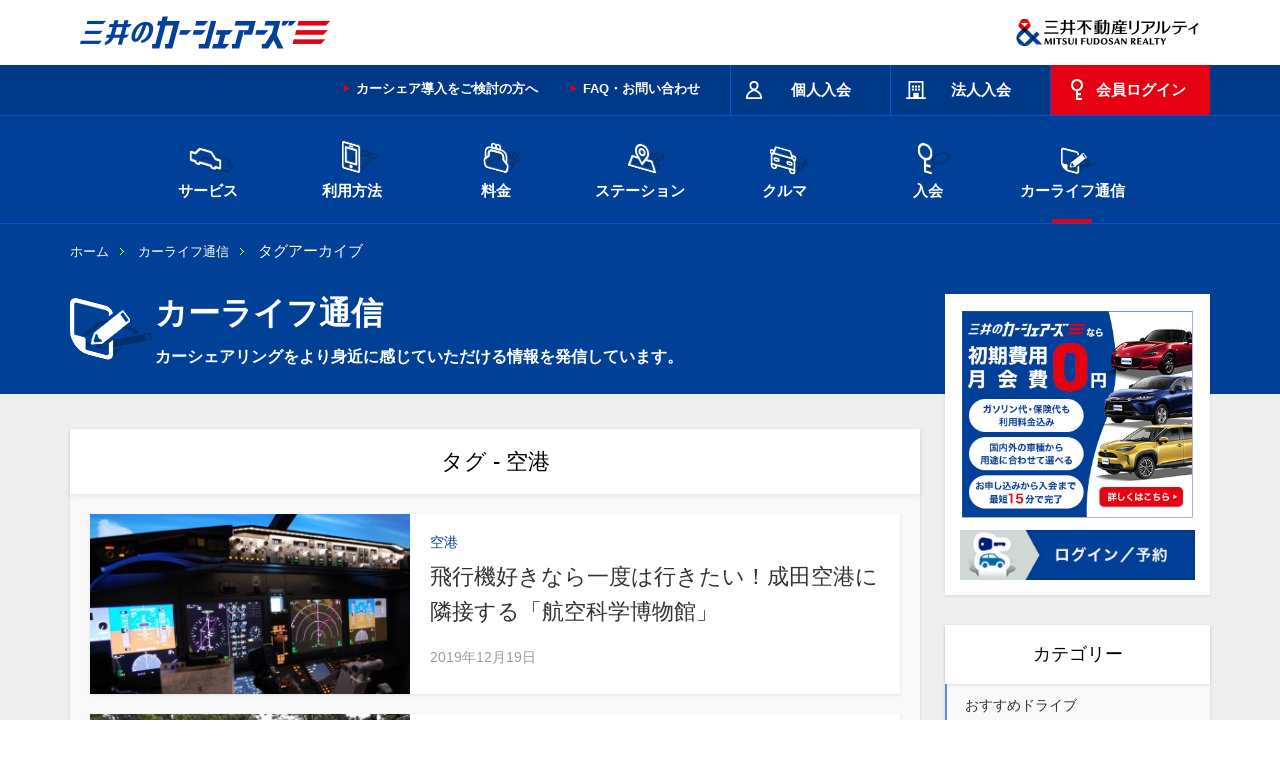

--- FILE ---
content_type: text/html
request_url: https://www.carshares.jp/blog/tag/%E7%A9%BA%E6%B8%AF/
body_size: 8294
content:
<!DOCTYPE html>
<!--[if lte IE 8 ]>
<html class="ie old-ie" lang="ja">
<![endif]-->
<!--[if (gte IE 9)|!(IE)]><!-->
<html lang="ja">
<head prefix="og: https://ogp.me/ns# fb: https://ogp.me/ns/fb# article: https://ogp.me/ns/article#">
<!-- META// -->
<meta charset="utf-8">
<meta http-equiv="X-UA-Compatible" content="IE=edge,chrome=1">
<meta name="format-detection" content="telephone=no,email=no">
<meta name="viewport" content="width=device-width,target-densitydpi=device-dpi">
<meta name="SKYPE_TOOLBAR" content="SKYPE_TOOLBAR_PARSER_COMPATIBLE">
<script type="application/ld+json">
{
"@context": "https://schema.org",
"@type": "WebSite",
"url": "https://www.carshares.jp/",
"name": "三井のカーシェアーズ",
"image": "https://www.carshares.jp/images/common/logo_carshares.png",
"description": "カーシェアなら三井のカーシェアーズ。首都圏（東京・神奈川・千葉・埼玉）と関西（大阪・京都）の三井のリパークを中心に、24時間いつでも30分からクルマがご利用可能です。ガソリン代・保険料コミで、マイカー・レンタカーよりも安くて便利。",
"publisher": {
	"@type": "Organization",
	"name": "三井不動産リアルティ",
	"url": "https://www.mf-realty.jp/",
	"logo": "https://www.mf-realty.jp/common/re_logo/logo_realty.png",
	"image": "https://www.mf-realty.jp/common/re_logo/logo_realty.png"
}
}
</script>
<meta name="description" content="三井不動産リアルティ株式会社の提供するカーシェアリングサービス「三井のカーシェアーズ」がカーシェアリングをより身近に感じていただける情報を発信します。">
<meta name="keywords" content="カーシェアリング,カーシェア,三井のカーシェアーズ,三井のリパーク">
<meta name="thumbnail" content="https://www.carshares.jp/images/common/thm.jpg" />
<title>タグアーカイブ - カーライフ通信 - 三井のカーシェアーズ(旧カレコ)</title>
<!-- //META -->
<!-- OGP// -->
<meta property="og:site_name" content="三井のカーシェアーズ(旧カレコ)">
<meta property="og:type" content="website">
<meta property="og:title" content="タグアーカイブ - カーライフ通信 - 三井のカーシェアーズ(旧カレコ)">
<meta property="og:description" content="三井不動産リアルティ株式会社の提供するカーシェアリングサービス「三井のカーシェアーズ」の公式ブログです。" />
<meta property="og:url" content="https://www.carshares.jp/blog/tag/header.html">
<meta property="og:image" content="https://www.carshares.jp/images/common/fb.png">
<meta name="twitter:card" content="summary_large_image">
<meta name="twitter:site" content="@31carshares">
<meta name="twitter:domain" content="31carshares">
<meta name="twitter:title" content="タグアーカイブ - カーライフ通信 - 三井のカーシェアーズ(旧カレコ)">
<meta name="twitter:description" content="三井不動産リアルティ株式会社の提供するカーシェアリングサービス「三井のカーシェアーズ」がカーシェアリングをより身近に感じていただける情報を発信します。">
<meta name="twitter:image" content="https://www.carshares.jp/images/common/fb.png">
<!-- //OGP -->
<!-- LINK// -->
<link rel="icon" href="/favicon.ico">
<!-- //LINK -->
<!-- CSS// -->
<link rel="stylesheet" type="text/css" href="/css/common.css?20250116">
<!-- //CSS -->
<!-- SCRIPT// -->
<script type="text/javascript" src="/js/jquery-3.5.1.min.js"></script>
<script type="text/javascript" src="/js/common.js"></script>
<!-- //SCRIPT -->
<!-- original_set// -->
<link rel="stylesheet" type="text/css" href="/blog/css/voice_style.css">
<link rel="stylesheet" type="text/css" href="/blog/css/voice_responsive.css">
<link rel="stylesheet" type="text/css" href="/blog/css/wp-block_style.min.css">
<link rel="stylesheet" type="text/css" href="/blog/css/meks-flexible-shortcodes_style.css">
<link rel="stylesheet" type="text/css" href="/blog/css/widget_style.css">
<link rel="stylesheet" type="text/css" href="/blog/css/widgets-on-pages-public.css">
<link rel="stylesheet" type="text/css" href="/blog/css/social-widget_style.css">
<link rel="stylesheet" type="text/css" href="/blog/css/simple-line-icons.css">
<link rel="stylesheet" type="text/css" href="/blog/css/font-awesome.min.css">
<script type="text/javascript" src="/blog/js/blog.js"></script>
<!-- //original_set -->
<!-- scheme.org// -->
<script type="application/ld+json">
{
"@context":"http://schema.org",
"@type":"Article",
"mainEntityOfPage": {
"@type": "WebPage",
"@id": "https://www.carshares.jp/blog/tag/header.html"
},
"headline": "三井のカーシェアーズ カーシェア通信 タグアーカイブ",
"image": ["https://www.carshares.jp/blog/uploads/login_bn2_2402.png"],
"author": {
"@type": "Organization",
"name": "三井のカーシェアーズ",
"url": "https://www.carshares.jp/"
},
"publisher": {
"@type": "Organization",
"name": "三井不動産リアルティ",
"logo": {
"@type": "ImageObject",
"url": "https://www.mf-realty.jp/common/re_logo/logo_realty.png"
}
}
}
}
</script>
<script type="application/ld+json">
{
"@context": "https://schema.org",
"@type": "Organization",
"name": "三井不動産リアルティ",
"description": "不動産のことなら全国仲介取扱件数No1の三井不動産リアルティ。分譲マンション・中古マンション・一戸建て・土地など住まいに関する不動産情報や、デューデリジェンス・不動産鑑定、オフィスビルや店舗の売買仲介・賃貸仲介など法人向け不動産情報、都心不動産情報を提供。駐車場経営による資産活用もご提案！不動産の売買・賃貸・活用をご検討されている方へおすすめのサイトです。",
"image": "https://www.mf-realty.jp/common/re_logo/logo_realty.png",
"logo": "https://www.mf-realty.jp/common/re_logo/logo_realty.png",
"url": "https://www.mf-realty.jp/"
}
</script>
<script type="application/ld+json">
{
"@context": "http://schema.org",
"@type": "BreadcrumbList",
"itemListElement":
[
{
"@type": "ListItem",
"position": 1,
"item":
{
"@id": "https://www.carshares.jp/",
"name": "総合TOP"
}
},
{
"@type": "ListItem",
"position": 2,
"item":
{
"@id": "https://www.carshares.jp/blog/",
"name": "カーライフ通信"
}
},
{
"@type": "ListItem",
"position": 3,
"item":
{
"@id": "https://www.carshares.jp/blog/tag/header.html",
"name": "タグアーカイブ"
}
}
]
}
</script>
<!-- //scheme.org -->
<link rel="canonical" href="https://www.carshares.jp/blog/tag/header.html">
<!-- Google Tag Manager -->
<script>(function(w,d,s,l,i){w[l]=w[l]||[];w[l].push({'gtm.start':
new Date().getTime(),event:'gtm.js'});var f=d.getElementsByTagName(s)[0],
j=d.createElement(s),dl=l!='dataLayer'?'&l='+l:'';j.async=true;j.src=
'https://www.googletagmanager.com/gtm.js?id='+i+dl;f.parentNode.insertBefore(j,f);
})(window,document,'script','dataLayer','GTM-WPT53NG');</script>
<!-- End Google Tag Manager -->
</head>
<body>
<!-- Google Tag Manager (noscript) -->
<noscript><iframe src="//www.googletagmanager.com/ns.html?id=GTM-WPT53NG"
height="0" width="0" style="display:none;visibility:hidden"></iframe></noscript>
<!-- End Google Tag Manager (noscript) -->
<div id="wrap">
<header itemscope itemtype="http://schema.org/Brand">
<div id="logoArea">
	  <p class="logo_careco"><a href="/">
<picture>
<source type="image/webp" srcset="/images/common/logo.webp" />
<img src="/images/common/logo.png" alt="三井のカーシェアーズ" itemprop="logo" width="546" height="110">
</picture>
</a></p>
<p class="logo_company">
<picture>
<source type="image/webp" srcset="/images/common/logo_company.webp" />
<img src="/images/common/logo_company.png" alt="三井不動産リアルティ" itemprop="logo" width="370" height="110">
</picture>
</p>
</div>
<div class="spOnly">
<div class="siteHead">
<div class="btnWrap">
<p class="logo"><a href="/">
<picture>
<source type="image/webp" srcset="/images/common/logo_sp.webp" />
<img src="/images/common/logo_sp.png" alt="三井のカーシェアーズ" itemprop="logo" width="260" height="64">
</picture>
</a></p>
<ul class="tabNav">
<li><span><img src="/images/common/sp_headtab_01.png" width="44" height="49" alt="入会"><br><span class="navName">入会</span></span></li>
<li><span><img src="/images/common/sp_headtab_02.png" width="44" height="50" alt="ログイン"><br><span class="navName">ログイン</span></span></li>
<li><span><img src="/images/common/sp_headtab_03.png" width="44" height="50" alt="メニュー"><br><span class="navName">メニュー</span></span></li>
</ul>
</div>
<div class="tabContents">
<div class="tabSec">
<ul class="entry">
<li><a href="https://request.carshares.jp/entry/m/membership?memberKbn=2" target="_blank"><img src="/images/common/sp_headtab_01_pict_01.png" alt="人のアイコンイラスト" loading="lazy"><br>個人入会</a></li>
<li><a href="https://request.carshares.jp/entry/m/membership?memberKbn=1" target="_blank"><img src="/images/common/sp_headtab_01_pict_02.png" alt="ビルのアイコンイラスト" loading="lazy"><br>法人入会</a></li>
</ul>
</div>
<div class="tabSec">
<ul class="loginSelect">
<li><a href="/flow/reservation/app/"><span>アプリでログイン</span></a></li>
<li><a href="https://member.carshares.jp/member/login" target="_blank"><span>WEBでログイン</span></a></li>
</ul>
</div>
<div class="tabSec">
<ul class="spGnav">
<li class="nav01"><span class="toggleBtn">サービス</span>
<ul class="childNav">
<li><a href="/service/">サービスのご案内</a></li>
<li><a href="/service/feature/">三井のカーシェアーズの特徴</a></li>
<li><a href="/service/comparison/">マイカー・レンタカーとの違い</a></li>
<li><span>おすすめの使い方</span>
<ul>
<li><a href="/service/case/#odekake/">おでかけ特集</a></li>
<li class="case_subCate"><a href="/service/case/#osusume">おすすめの使い方</a></li>
</ul>
</li>
<li><span>三井のカーシェアーズ会員特典</span>
<ul>
<li><a href="/service/benefits/">三井のカーシェアーズ会員特典</a></li>
<li><a href="/service/benefits/nipponr/">レンタカーの優待</a></li>
<li><a href="/service/benefits/odekake/">おでかけ特典</a></li>
<li><a href="/service/benefits/tpoint/">Vポイントが貯まる・使える</a></li>
<li><a href="/service/benefits/card/">ポイントが貯まる</a></li>
<li><a href="/service/benefits/coupon/">利用クーポン</a></li>
<li><a href="/service/benefits/mgh/">会員限定宿泊プラン</a></li>
</ul>
</li>
<li><span>法人向けカーシェアリング</span>
<ul>
<li><a href="/service/corporates/">法人向けカーシェアリング</a></li>
<li><a href="/service/corporates/cost/">三井のカーシェアーズでコストを削減</a></li>
<li><a href="/service/corporates/operation/">三井のカーシェアーズで業務効率が向上</a></li>
</ul>
</li>
<li><span>駐車場のオーナーさまへ</span>
<ul>
<li><a href="/owner/">カーシェア導入をご検討の方へ</a></li>
<li><a href="/owner/parking/">月極駐車場でカーシェア</a></li>
<li><a href="/owner/apartment/">マンションカーシェア</a></li>
<li><a href="/owner/commercial-facilities/">商業施設でカーシェア</a></li>
<li><a href="/owner/hotel/">ホテル・宿泊施設でカーシェア</a></li>
<li><a href="/owner/building/">オフィスビルでカーシェア</a></li>
</ul>
</li>
<li><a href="/news/">お知らせ</a></li>
</ul>
</li>
<li class="nav02"><span class="toggleBtn">利用方法</span>
<ul class="childNav">
<li><a href="/flow/">ご利用の流れ</a></li>
<li><span>ログイン</span>
<ul>
<li><a href="/flow/login/">ログイン</a></li>
<li><a href="/flow/login/pc/">会員ページの利用方法</a></li>
<li><a href="/flow/login/app/">アプリの利用方法</a></li>
</ul>
</li>
<li><span>予約方法</span>
<ul>
<li><a href="/flow/reservation/">予約方法</a></li>
<li><a href="/flow/reservation/pc/">会員ページで予約</a></li>
<li><a href="/flow/reservation/app/">アプリで予約</a></li>
<li><a href="/flow/reservation/acrossblock/">時間制限のあるステーション</a></li>
</ul>
</li>
<li><span>クルマのご利用</span>
<ul>
<li><a href="/flow/usage/">クルマのご利用</a></li>
<li><a href="/flow/usage/safetycheck/">出発前の安全点検</a></li>
<li><a href="/flow/usage/start/">利用開始</a></li>
<li><a href="/flow/usage/attention/">給油・洗車・延長</a></li>
<li><a href="/flow/usage/return/">利用終了</a></li>
<li><a href="/flow/usage/trouble/">サポート体制と保険について</a></li>
<li><a href="/flow/usage/userule/">ご利用のルール</a></li>
<li><a href="/flow/manual/trouble/">トラブルにあった場合の対応</a></li>
<li><a href="/car/video/">クルマの使い方動画</a></li>
</ul>
</li>
<li><a href="/flow/icc/">乗車カードの使い方</a></li>
<li><span>お支払い</span>
<ul>
<li><a href="/flow/payment/">お支払い</a></li>
<li><a href="/flow/payment/history/">ご利用履歴の確認方法</a></li>
</ul>
</li>
<li><span>ご利用の手引き</span>
<ul>
<li><a href="/flow/manual/">ご利用の手引き</a></li>
<li><a href="/flow/manual/userinfo/">登録情報の変更</a></li>
<li><a href="/flow/manual/function/">利用に関する機能</a></li>
<li><a href="/flow/manual/mystation/">マイステーションの登録・削除</a></li>
<li><a href="/flow/manual/bicycle/">自転車でお越しの際は</a></li>
<li><a href="/flow/manual/winter/">積雪・降雪エリアのご利用注意点</a></li>
</ul>
</li>
<li><a href="/flow/regulations/">利用規則</a></li>
</ul>
</li>
<li class="nav03"><span class="toggleBtn">料金</span>
<ul class="childNav">
<li><a href="/plan/">個人向け料金プラン</a></li>
<li><a href="/plan/corporates/">法人・個人事業者向け料金プラン</a></li>
<li><a href="/flow/usage/trouble/">営業補償およびその他の費用について</a></li>
<li><a href="/plan/simulation/">料金シミュレーション</a></li>
<li><a href="/plan/bestrate/" target="_blank">ベストレート宣言</a></li>
</ul>
</li>
<li class="nav04"><span class="toggleBtn">ステーション</span>
<ul class="childNav">
<li><span>ステーションを探す</span>
<ul>
<li><a href="/station/">場所から探す</a></li>
<li><a href="/station/car/">クルマから探す</a></li>
<li><a href="/station/area/">市区町村の一覧から探す</a></li>
<li><a href="/station/shinkansen/">新幹線・空港・ホテル近くから探す</a></li>
</ul>
</li>
<li><a href="/station/new/">新着&amp;オープン予定ステーション</a></li>
<li><a href="/station/drive/">ドライブシミュレーション</a></li>
<li><a href="https://request.carshares.jp/enquete/" target="_blank">ステーション設置のご要望</a></li>
</ul>
</li>
<li class="nav05"><span class="toggleBtn">クルマ</span>
<ul class="childNav">
<li><span>選べるクルマ</span>
<ul>
<li><a href="/car/">料金から選ぶ</a></li>
<li><a href="/car/type/">車両タイプから選ぶ</a></li>
<li><a href="/car/scene/">シーンから選ぶ</a></li>
</ul>
</li>
<li><a href="/car/video/">クルマの使い方動画</a></li>
<li><span>クルマの常備品</span>
<ul>
<li><a href="/car/item/">クルマの常備品</a></li>
<!--<li><a href="/car/item/studless/">冬用タイヤ 装備車両一覧</a></li>-->
<li><a href="/car/item/icc/">乗車カードの登録方法</a></li>
</ul>
</li>
<li><a href="/car/ev/">電気自動車の使い方</a></li>
</ul>
</li>
<li class="nav06"><span class="toggleBtn">入会</span>
<ul class="childNav">
<li><a href="https://request.carshares.jp/entry/m/membership?memberKbn=2">入会はこちら</a></li>
<li><a href="/entry/question/">入会に関する質問</a></li>
<li><span>入会方法</span>
<ul>
<li><a href="/entry/">個人入会方法</a></li>
<li><a href="/entry/corporates/">法人入会方法</a></li>
<li><a href="/entry/cp/friend/">お友達紹介</a></li>
</ul>
</li>
</ul>
</li>
<li class="nav07"><a href="/faq/">よくあるご質問・お問い合わせ</a>
<!--ul class="childNav">
<li><a href="/support/">お問い合わせ</a></li>
<li><a href="/faq/">よくあるご質問</a></li>
</ul-->
</li>
<li class="nav08"><span class="toggleBtn">カーライフ通信</span>
<ul class="childNav">
<li><a href="/blog/">カーライフ通信 トップ</a>
<ul>
<li><a href="/blog/drive/">おすすめドライブ</a></li>
<li><a href="/blog/carshare/">カーシェア</a></li>
<li><a href="/blog/service/">クルマ・サービス</a></li>
<li><a href="/blog/cost/">クルマ維持費</a></li>
<li><a href="/blog/knowledge/">ドライブの知識</a></li>
<li><a href="/blog/use/">三井のカーシェアーズの使い方</a></li>
</ul>
</li>
</ul>
</li>
<li class="nav09"><a href="/owner/">駐車場のオーナーさまへ</a></li>
</ul>
<!--form id="cse-search-box" class="serchBtm" action="/search/index.html">
<p class="inputArea">
<input type="hidden" name="cx" value="000260690434882398947:-f2vw1crc0m" />
<input type="hidden" name="ie" value="UTF-8" />
<input type="text" name="q" size="31" class="textInput" />
<span>
<input type="image" src="/images/common/icon_serch_sp.png" name="sa" value="Search" >
</span>
</p>
</form-->
</div>
</div>
</div>
</div>
<div class="pcOnly">
<div class="siteHead">
<div class="inner">
<!--form action="https://search.yahoo.co.jp/search" method="get" id="srch" class="serchHead" target="_blank">
<input type="hidden" name="fr" value="ysiw">
<input type="hidden" name="ei" value="utf-8">
<input type="hidden" name="vs" value="www.carshares.jp">
<p class="inputArea">
<input type="text" name="p" size="31" id="srchInput" class="textInput">
<span>
<input type="image" src="/images/common/icon_serch_pc.png" name="sa" value="Search" >
</span>
</p>
</form-->
<ul class="headMainMenu">
<li class="type01"><a href="https://request.carshares.jp/entry/m/membership?memberKbn=2" target="_blank"><span>個人入会</span></a></li>
<li class="type02"><a href="https://request.carshares.jp/entry/m/membership?memberKbn=1" target="_blank"><span>法人入会</span></a></li>
<li class="type03"><a href="https://member.carshares.jp/member/login" target="_blank"><span>会員ログイン</span></a></li>
</ul>
<ul class="subMenu">
<li><a href="/owner/">カーシェア導入をご検討の方へ</a></li>
<li><a href="/faq/">FAQ・お問い合わせ</a></li>
</ul>
</div>
</div>
<div class="gNavArea">
<div class="inner">
<ul>
<li><a href="/service/"><img src="/images/common/gnav_pc_pict_01.png" alt="横向きのクルマのアイコンイラスト" loading="lazy"><br>サービス</a></li>
<li><a href="/flow/"><img src="/images/common/gnav_pc_pict_02.png" alt="スマートホンのアイコンイラスト" loading="lazy"><br>利用方法</a></li>
<li><a href="/plan/"><img src="/images/common/gnav_pc_pict_03.png" alt="財布のアイコンイラスト" loading="lazy"><br>料金</a></li>
<li><a href="/station/"><img src="/images/common/gnav_pc_pict_04.png" alt="マップのアイコンイラスト" loading="lazy"><br>ステーション</a></li>
<li><a href="/car/"><img src="/images/common/gnav_pc_pict_05.png" alt="正面から見たクルマのアイコンイラスト" loading="lazy"><br>クルマ</a></li>
<li><a href="/entry/"><img src="/images/common/gnav_pc_pict_06.png" alt="鍵のアイコンイラスト" loading="lazy"><br>入会</a></li>
<li><a href="/blog/"><img src="/images/common/gnav_pc_pict_07.png" alt="コラムをイメージしたアイコンイラスト" loading="lazy"><br>カーライフ通信</a></li>
</ul>
</div>
<div class="megaMenu nav01">
<dl>
<dt>
<picture>
<source type="image/webp" srcset="/images/common/img_menu_service.webp" width="284" height="220" />
<img src="/images/common/img_menu_service.png" alt="サービス" width="284" height="220" loading="lazy">
</picture>
</dt>
<dd>
<ul>
<li><a href="/service/">サービスのご案内</a></li>
<li><a href="/service/feature/">三井のカーシェアーズの特徴</a></li>
<li><a href="/service/comparison/">マイカー・レンタカーとの違い</a></li>
<li><a href="/service/case/#odekake">おでかけ特集</a>
<li><a href="/service/case/#osusume">おすすめの使い方</a>
</li>
</ul>
<ul>
<li><a href="/service/benefits/">三井のカーシェアーズ会員特典</a>
<ul>
<li><a href="/service/benefits/nipponr/">レンタカーの優遇</a></li>
<li><a href="/service/benefits/odekake/">おでかけ特典</a></li>
<li><a href="/service/benefits/tpoint/">Vポイントが貯まる・使える</a></li>
<li><a href="/service/benefits/card/">ポイントが貯まる</a></li>
<li><a href="/service/benefits/coupon/">利用クーポン</a></li>
<li><a href="/service/benefits/mgh/">会員限定宿泊プラン</a></li>
</ul>
</li>
</ul>
<ul>
<li><a href="/service/corporates/">法人向けカーシェアリング</a>
<ul>
<li><a href="/service/corporates/cost/">三井のカーシェアーズでコストを削減</a></li>
<li><a href="/service/corporates/operation/">三井のカーシェアーズで業務効率が向上</a></li>
</ul>
</li>
<li><a href="/owner/">カーシェア導入をご検討の方へ</a>
<ul>
<li><a href="/owner/parking/">月極駐車場でカーシェア</a></li>
<li><a href="/owner/apartment/">マンションカーシェア</a></li>
<li><a href="/owner/commercial-facilities/">商業施設でカーシェア</a></li>
<li><a href="/owner/hotel/">ホテル・宿泊施設でカーシェア</a></li>
<li><a href="/owner/building/">オフィスビルでカーシェア</a></li>
</ul>
</li>
<li><a href="/news/">お知らせ</a></li>
</ul>
</dd>
</dl>
</div>
<div class="megaMenu nav02">
<dl>
<dt>
<picture>
<source type="image/webp" srcset="/images/common/img_menu_flow.webp" width="284" height="220" />
<img src="/images/common/img_menu_flow.jpg" alt="利用方法" width="284" height="220" loading="lazy">
</picture>
</dt>
<dd>
<ul>
<li><a href="/flow/">ご利用の流れ</a></li>
<li><a href="/flow/login/">ログイン</a>
<ul>
<li><a href="/flow/login/pc/">会員ページの利用方法</a></li>
<li><a href="/flow/login/app/">アプリの利用方法</a></li>
</ul>
</li>
<li><a href="/flow/reservation/">予約方法</a>
<ul>
<li><a href="/flow/reservation/pc/">会員ページで予約</a></li>
<li><a href="/flow/reservation/app/">アプリで予約</a></li>
<li><a href="/flow/reservation/acrossblock/">時間制限のあるステーション</a></li>
</ul>
</li>
</ul>
<ul>
<li><a href="/flow/usage/">クルマのご利用</a>
<ul>
<li><a href="/flow/usage/safetycheck/">出発前の安全点検</a></li>
<li><a href="/flow/usage/start/">利用開始</a></li>
<li><a href="/flow/usage/attention/">給油・洗車・延長</a></li>
<li><a href="/flow/usage/return/">利用終了</a></li>
<li><a href="/flow/usage/trouble/">サポート体制と保険について</a></li>
<li><a href="/flow/usage/userule/">ご利用のルール</a></li>
<li><a href="/flow/manual/trouble/">トラブルにあった場合の対応</a></li>
<li><a href="/car/video/">クルマの使い方動画</a></li>
</ul>
</li>
</ul>
<ul>
<li><a href="/flow/icc/">乗車カードの使い方</a></li>
<li><a href="/flow/payment/">お支払い</a>
<ul>
<li><a href="/flow/payment/history/">ご利用履歴の確認方法</a></li>
</ul>
</li>
<li><a href="/flow/manual/">ご利用の手引き</a>
<ul>
<li><a href="/flow/manual/userinfo/">登録情報の変更</a></li>
<li><a href="/flow/manual/function/">利用に関する機能</a></li>
<li><a href="/flow/manual/mystation/">マイステーションの登録・削除</a></li>
<li><a href="/flow/manual/bicycle/">自転車でお越しの際は</a></li>
<li><a href="/flow/manual/winter/">積雪・降雪エリアのご利用注意点</a></li>
</ul>
</li>
<li><a href="/flow/regulations/">利用規則</a></li>
</ul>
</dd>
</dl>
</div>
<div class="megaMenu nav03">
<dl>
<dt>
<picture>
<source type="image/webp" srcset="/images/common/img_menu_plan.webp" width="284" height="220" />
<img src="/images/common/img_menu_plan.jpg" alt="料金" width="284" height="220" loading="lazy">
</picture>
</dt>
<dd>
<ul>
<li><a href="/plan/">個人向け料金プラン</a>
<ul>
<li><a href="/plan/">ベーシックプラン</a></li>
<li><a href="/plan/free/">月会費無料プラン</a></li>
<li><a href="/mm/plan_change/">料金プランのご検討・プラン切り替えについて</a></li>
</ul>
</li>
<li><a href="/plan/corporates/">法人・個人事業者向け料金プラン</a>
<ul>
<li><a href="/plan/corporates/">法人ベーシックプラン</a></li>
<li><a href="/plan/corporates/gold/">法人ゴールドプラン</a></li>
</ul>
</li>
</ul>
<ul>
<li><a href="/flow/usage/trouble/">営業補償およびその他の費用について</a></li>
<li><a href="/plan/simulation/">料金シミュレーション</a></li>
<li><a href="/plan/bestrate/" target="_blank">ベストレート宣言</a></li>
</ul>
</dd>
</dl>
</div>
<div class="megaMenu nav04">
<dl>
<dt>
<picture>
<source type="image/webp" srcset="/images/common/img_menu_station.webp" width="284" height="220" />
<img src="/images/common/img_menu_station.jpg" alt="ステーションを探す" width="284" height="220" loading="lazy">
</picture>
</dt>
<dd>
<ul>
<li><a href="/station/">ステーションを探す</a>
<ul>
<li><a href="/station/">場所から探す</a></li>
<li><a href="/station/car/">クルマから探す</a></li>
<li><a href="/station/area/">市区町村の一覧から探す</a></li>
<li><a href="/station/shinkansen/">新幹線・空港・ホテル近くから探す</a></li>
</ul>
</li>
</ul>
<ul>
<li><a href="/station/new/">新着&amp;オープン予定ステーション</a></li>
<li><a href="/station/drive/">ドライブシミュレーション</a></li>
<li><a href="https://request.carshares.jp/enquete/" target="_blank">ステーション設置のご要望</a></li>
</ul>
</dd>
</dl>
</div>
<div class="megaMenu nav05">
<dl>
<dt>
<picture>
<source type="image/webp" srcset="/images/common/img_menu_car.webp" width="284" height="220" />
<img src="/images/common/img_menu_car.jpg" alt="クルマ" width="284" height="220" loading="lazy">
</picture>
</dt>
<dd>
<ul>
<li><a href="/car/">選べるクルマ</a>
<ul>
<li><a href="/car/">料金から選ぶ</a></li>
<li><a href="/car/type/">車両タイプから選ぶ</a></li>
<li><a href="/car/scene/">シーンから選ぶ</a></li>
</ul>
</li>
<li><a href="/car/video/">クルマの使い方動画</a></li>
</ul>
<ul>
<li><a href="/car/item/">クルマの常備品</a>
<ul>
<!--<li><a href="/car/item/studless/">冬用タイヤ 装備車両一覧</a></li>-->
<li><a href="/car/item/icc/">乗車カードの登録方法</a></li>
</ul>
</li>
<li><a href="/car/ev/">電気自動車の使い方</a></li>
</ul>
</dd>
</dl>
</div>
<div class="megaMenu nav06">
<dl>
<dt>
<picture>
<source type="image/webp" srcset="/images/common/img_menu_entry.webp" width="284" height="220" />
<img src="/images/common/img_menu_entry.jpg" alt="入会" width="284" height="220" loading="lazy">
</picture>
</dt>
<dd>
<ul>
<li><a href="https://request.carshares.jp/entry/m/membership?memberKbn=2">入会はこちら</a></li>
<li><a href="/entry/question/">入会に関する質問</a></li>
</ul>
<ul>
<li><a href="/entry/">個人入会方法</a></li>
<li><a href="/entry/corporates/">法人入会方法</a></li>
<li><a href="/entry/cp/friend/">お友達紹介</a></li>
</ul>
</dd>
</dl>
</div>
</div>
</div>
</header>
<div id="contentsWrap">
<div class="ttlSection">
<div class="inner">
<ul class="topicPath">
<li><a href="/">ホーム</a></li>
<li><a href="/blog/">カーライフ通信</a></li>
<li>タグアーカイブ</li>
</ul>
<div class="mainTitleArea" id="blogDir">
<h1 class="mainTitle01">カーライフ通信</h1>
<p class="lead">カーシェアリングをより身近に感じていただける情報を発信しています。</p>
</div>
</div>
</div>
<div id="contents" class="blog">
<div id="main">
<div class="main-box archive">
<div class="main-box-head">
<h1 class="main-box-title">タグ - 空港</h1>
</div>
<div class="main-box-inside">
<div class="vce-loop-wrap">                <article class="vce-post vce-lay-b">
                  <div class="meta-image">
                    <a href="/blog/14172/index.html" title="飛行機好きなら一度は行きたい！成田空港に隣接する「航空科学博物館」">
                      <img src="/blog/uploads/top-12-375x195.jpg" class="attachment-vce-lay-b size-vce-lay-b wp-post-image" alt="">
                    </a>
                  </div>
                  <div class="entry-header">
                    <span class="meta-category">空港</span>
                    <h2 class="entry-title"><a href="/blog/14172/index.html" title="飛行機好きなら一度は行きたい！成田空港に隣接する「航空科学博物館」">飛行機好きなら一度は行きたい！成田空港に隣接する「航空科学博物館」</a></h2>
                    <div class="entry-meta">
                      <div class="meta-item date"><span class="updated">2019年12月19日</span></div>
                    </div>
                  </div>
                </article>                <article class="vce-post vce-lay-b">
                  <div class="meta-image">
                    <a href="/blog/6133/index.html" title="CX-5で羽田空港へドライブデート。雨の日のお出かけはクルマが楽ちん！">
                      <img src="/blog/uploads/0124-375x195.jpg" class="attachment-vce-lay-b size-vce-lay-b wp-post-image" alt="">
                    </a>
                  </div>
                  <div class="entry-header">
                    <span class="meta-category">空港</span>
                    <h2 class="entry-title"><a href="/blog/6133/index.html" title="CX-5で羽田空港へドライブデート。雨の日のお出かけはクルマが楽ちん！">CX-5で羽田空港へドライブデート。雨の日のお出かけはクルマが楽ちん！</a></h2>
                    <div class="entry-meta">
                      <div class="meta-item date"><span class="updated">2016年3月30日</span></div>
                    </div>
                  </div>
                </article></div>
</div>
</div><!-- #main --></div>
<div id="side">
<aside id="sidebar" class="sidebar right">
<div id="custom_html-2" class="widget_text widget widget_custom_html banner">
<div class="textwidget custom-html-widget">
<p>
<a href="/tp/000/blog/" target="_blank">
<img src="/blog/uploads/lp3s_2402.jpg" alt="三井のカーシェアーズ" title="三井のカーシェアーズ"></a>
</p>
<p>
<a href="https://member.carshares.jp/?action=login_form" target="_blank">
<img src="/blog/uploads/login_bn2_2402.png" alt="三井のカーシェアーズ会員ログインページ"></a>
</p>
</div>
</div><div id="categories-2" class="widget widget_categories">
<h4 class="widget-title"><span>カテゴリー</span></h4>
<ul>
<li class="cat-item"><a href="/blog/category/drive/"><span class="category-text">おすすめドライブ</span></a></li>
</li>
<li class="cat-item"><a href="/blog/category/carshare/"><span class="category-text">カーシェア</span></a></li>
</li>
<li class="cat-item"><a href="/blog/category/service/"><span class="category-text">クルマ・サービス</span></a></li>
</li>
<li class="cat-item"><a href="/blog/category/cost/"><span class="category-text">クルマ維持費</span></a></li>
</li>
<li class="cat-item"><a href="/blog/category/knowledge/"><span class="category-text">ドライブの知識</span></a></li>
</li>
<li class="cat-item"><a href="/blog/category/use/"><span class="category-text">三井のカーシェアーズの使い方</span></a></li>
</li>
</ul>
</div>
<div id="vce_posts_widget-3" class="widget vce_posts_widget">
<h4 class="widget-title"><span>人気の記事</span></h4>
<ul id="popular" class="vce-post-list">
</ul>
</div><div id="vce_posts_widget-3" class="widget vce_posts_widget">
<h4 class="widget-title"><span>最新の記事</span></h4>
<ul class="vce-post-list">
<li>
<a href="/blog/keikokutou/" class="featured_image_sidebar">
<span class="vce-post-img">
<img src="/blog/uploads/pixta_32431396_L.jpg" class="attachment-vce-lay-d size-vce-lay-d wp-post-image" alt="">
</span>
</a>
<div class="vce-posts-wrap">
<a href="/blog/keikokutou/" class="vce-post-link">【警告灯の色・種類と意味】走行中に赤や黄色のランプが点灯、そのときどうする？</a>
<div class="entry-meta"><div class="meta-item date"><span class="updated">2026年1月22日</span></div></div>
</div>
</li>
<li>
<a href="/blog/how-to-choose-car/" class="featured_image_sidebar">
<span class="vce-post-img">
<img src="/blog/uploads/0020_MV.jpg" class="attachment-vce-lay-d size-vce-lay-d wp-post-image" alt="">
</span>
</a>
<div class="vce-posts-wrap">
<a href="/blog/how-to-choose-car/" class="vce-post-link">クルマの選び方のポイント3選！迷ったときにおすすめの車種も紹介</a>
<div class="entry-meta"><div class="meta-item date"><span class="updated">2026年1月19日</span></div></div>
</div>
</li>
<li>
<a href="/blog/suv_fronx/" class="featured_image_sidebar">
<span class="vce-post-img">
<img src="/blog/uploads/e3f38b94df0fbc34477671363effbd60b06739a9.jpg" class="attachment-vce-lay-d size-vce-lay-d wp-post-image" alt="">
</span>
</a>
<div class="vce-posts-wrap">
<a href="/blog/suv_fronx/" class="vce-post-link">ワンランク上を感じさせる新しいコンパクトSUV「フロンクス」の特徴やサイズ、使い勝手を検証！</a>
<div class="entry-meta"><div class="meta-item date"><span class="updated">2026年1月15日</span></div></div>
</div>
</li>
<li>
<a href="/blog/car-broken-no-loaner-car/" class="featured_image_sidebar">
<span class="vce-post-img">
<img src="/blog/uploads/d4208beb386cff7a29cdf89ab9f4b37f8ff0a2d9.jpg" class="attachment-vce-lay-d size-vce-lay-d wp-post-image" alt="">
</span>
</a>
<div class="vce-posts-wrap">
<a href="/blog/car-broken-no-loaner-car/" class="vce-post-link">車が故障したときに代車がない場合はどうする？対処法を解説</a>
<div class="entry-meta"><div class="meta-item date"><span class="updated">2026年1月12日</span></div></div>
</div>
</li>
<li>
<a href="/blog/driving-afraid/" class="featured_image_sidebar">
<span class="vce-post-img">
<img src="/blog/uploads/0018_MV.jpg" class="attachment-vce-lay-d size-vce-lay-d wp-post-image" alt="">
</span>
</a>
<div class="vce-posts-wrap">
<a href="/blog/driving-afraid/" class="vce-post-link">車の運転が怖いと感じる理由って？克服方法も紹介</a>
<div class="entry-meta"><div class="meta-item date"><span class="updated">2026年1月 5日</span></div></div>
</div>
</li>
<li>
<a href="/blog/carsharing-merit-demerit/" class="featured_image_sidebar">
<span class="vce-post-img">
<img src="/blog/uploads/0017_MV.jpg" class="attachment-vce-lay-d size-vce-lay-d wp-post-image" alt="">
</span>
</a>
<div class="vce-posts-wrap">
<a href="/blog/carsharing-merit-demerit/" class="vce-post-link">カーシェアのメリット・デメリット！</a>
<div class="entry-meta"><div class="meta-item date"><span class="updated">2025年12月29日</span></div></div>
</div>
</li>
<li>
<a href="/blog/kumagaya_drive/" class="featured_image_sidebar">
<span class="vce-post-img">
<img src="/blog/uploads/aeb5106b050a59f80347e712eedd88c4b8ad4435.jpg" class="attachment-vce-lay-d size-vce-lay-d wp-post-image" alt="">
</span>
</a>
<div class="vce-posts-wrap">
<a href="/blog/kumagaya_drive/" class="vce-post-link">【埼玉】渋沢栄一ゆかりのスポットと深谷グルメを楽しむ日帰りドライブ</a>
<div class="entry-meta"><div class="meta-item date"><span class="updated">2025年12月26日</span></div></div>
</div>
</li>
<li>
<a href="/blog/sapa_shikoku/" class="featured_image_sidebar">
<span class="vce-post-img">
<img src="/blog/uploads/448c9931b542b5d7c4d1f111d0c4482f56c8cd51.jpg" class="attachment-vce-lay-d size-vce-lay-d wp-post-image" alt="">
</span>
</a>
<div class="vce-posts-wrap">
<a href="/blog/sapa_shikoku/" class="vce-post-link">SA・PAの達人に聞く「人気＆おすすめサービスエリア・パーキングエリア」四国編</a>
<div class="entry-meta"><div class="meta-item date"><span class="updated">2025年12月25日</span></div></div>
</div>
</li>
</ul>
</div><div id="mks_social_widget-2" class="widget mks_social_widget">
<h4 class="widget-title"><span>三井のカーシェアーズSNS</span></h4>
<ul class="mks_social_widget_ul">
<li><a href="https://www.facebook.com/carsharesfb" title="Facebook" class="socicon-facebook soc_rounded" target="_blank"><span>facebook</span></a></li>
<li><a href="https://twitter.com/31carshares" title="X (ex Twitter)" class="socicon-twitter soc_rounded" target="_blank"><span>twitter</span></a></li>
<li><a href="https://www.instagram.com/carsharesjp/" title="Instagram" class="socicon-instagram soc_rounded" target="_blank"><span>instagram</span></a></li>
<li><a href="https://page.line.me/careco" title="LINE" class="socicon-line soc_rounded" target="_blank"><span>line</span></a></li>
<li><a href="https://www.youtube.com/@carsharesjp" title="YouTube" class="socicon-youtube soc_rounded" target="_blank"><span>youtube</span></a></li>
</ul>
</div>
</aside>
</div>
<!-- #contents --></div>
<!-- #contentsWrap --></div>
<footer>
<div class="fTopSec">
<div class="inner clearfix">
<p class="pageTop pcOnly"><a href="#wrap"><img src="/images/common/icon_pc_pagetop_off.png" alt="PAGE TOP" loading="lazy"></a></p>
<p class="ttl">ステーション設置地域</p>
<div class="areaBox">
<ul class="areaList">
<li><a href="/station/hokkaido/">北海道</a></dt>
<li><a href="/station/miyagi/">宮城県</a></dt>
<li><a href="/station/ibaraki/">茨城県</a></dt>
<li><a href="/station/totigi/">栃木県</a></dt>
<li><a href="/station/gunma/">群馬県</a></dt>
<li><a href="/station/saitama/">埼玉県</a></dt>
<li><a href="/station/chiba/">千葉県</a></dt>
<li><a href="/station/tokyo/">東京都</a></dt>
<li><a href="/station/kanagawa/">神奈川県</a></dt>
<li><a href="/station/nigata/">新潟県</a></dt>
<li><a href="/station/toyama/">富山県</a></dt>
<li><a href="/station/ishikawa/">石川県</a></dt>
<li><a href="/station/nagano/">長野県</a></dt>
<li><a href="/station/shizuoka/">静岡県</a></dt>
<li><a href="/station/aichi/">愛知県</a></dt>
<li><a href="/station/kyoto/">京都府</a></dt>
<li><a href="/station/osaka/">大阪府</a></dt>
<li><a href="/station/hyogo/">兵庫県</a></dt>
<li><a href="/station/nara/">奈良県</a></dt>
<li><a href="/station/hiroshima/">広島県</a></dt>
<li><a href="/station/okayama/">岡山県</a></dt>
<li><a href="/station/fukuoka/">福岡県</a></dt>
<li><a href="/station/kumamoto/">熊本県</a></dt>
<li><a href="/station/okinawa/">沖縄県</a></dt>
</ul>
</div>
</div>
</div>
<nav class="topicPath">
<ul>
<li><a href="/">ホーム</a></li>
<li>カーライフ通信</li>
</ul>
</nav>
<div class="fBtmSec">
<div class="inner">
<ul class="siteLinks">
<li><a href="/faq/">お問い合わせ</a></li>
<li><a href="/policy/">サイトポリシー</a></li>
<li><a href="/rules/">規約・約款・個人情報の取り扱いについて</a></li>
<li><a href="/trade/">特定商取引に基づく表記</a></li>
<li><a href="/sitemap/">サイトマップ</a></li>
<li><a href="/ecodrive/">エコドライブ10のすすめ</a></li>
</ul>
<ul class="snsLinks">
<li><a href="https://www.instagram.com/carsharesjp/" target="_blank"><img src="/images/common/icon_sns_ig.svg" alt="Instagram" loading="lazy"></a></li>
<li><a href="https://www.facebook.com/carsharesfb" target="_blank"><img src="/images/common/icon_sns_fb.svg" alt="Facebook" loading="lazy"></a></li>
<li><a href="https://twitter.com/31carshares" target="_blank"><img src="/images/common/icon_sns_x.svg" alt="X" loading="lazy"></a></li>
<li><a href="https://page.line.me/careco" target="_blank"><img src="/images/common/icon_sns_ln.svg" alt="LINE" loading="lazy"></a></li>
<li><a href="https://www.youtube.com/@carsharesjp" target="_blank"><img src="/images/common/icon_sns_yt.svg" alt="Youtube" loading="lazy"></a></li>
</ul>
</div>
</div>
<div class="mrh-footer-company">
<div class="mrh-footer-realty">
<div class="mrh-footer-realty__header"><a href="https://www.mf-realty.jp/" target="_blank">
<picture>
<source type="image/webp" srcset="/images/common/logo_company.webp" />
<img src="/images/common/logo_company.png" alt="三井不動産リアルティ" itemprop="logo" width="370" height="110" loading="lazy">
</picture>
</a></div>
<div class="mrh-footer-realty__body">
<a class="mrh-footer-realty__item" href="https://www.mf-realty.jp/corp/outline.html" target="_blank">会社情報</a>
<a class="mrh-footer-realty__item" href="https://www.mf-realty.jp/recruit/index.html" target="_blank">採用情報</a>
<a class="mrh-footer-realty__item" href="https://www.mf-realty.jp/news/index.html" target="_blank">ニュースリリース</a>
<a class="mrh-footer-realty__item" href="https://www.mf-realty.jp/personal-info/realty.html" target="_blank">個人情報保護方針</a>
<a class="mrh-footer-realty__item" href="https://www.mf-realty.jp/personal-info/specificprivacy.html" target="_blank">特定個人情報基本方針</a>
<a class="mrh-footer-realty__item" href="https://www.mf-realty.jp/personal-info/" target="_blank">個人情報の取り扱い</a>
<a class="mrh-footer-realty__item" href="https://www.mf-realty.jp/attention/cookie_accesslog.html" target="_blank">Cookieおよびアクセスログについて</a>
<a class="mrh-footer-realty__item" href="https://www.mitsuifudosan.co.jp/social_media/" target="_blank">ソーシャルメディアポリシー</a>
</div>
</div>
<div class="mrh-footer-copyright">Copyright (C) MITSUI FUDOSAN REALTY CO.,LTD. All rights reserved.</div>
</div>
<p class="pageTop spOnlyIm"><a href="#wrap"><img src="/images/common/icon_sp_pagetop.png" alt="PAGE TOP" width="104" height="104" loading="lazy"></a></p>
</footer>
<!-- #wrap --></div>
</body>
</html>


--- FILE ---
content_type: text/css
request_url: https://www.carshares.jp/blog/css/voice_responsive.css
body_size: 3349
content:
@media only screen and (min-width: 1024px) and (max-width: 1200px) {.container {max-width: 1000px;}
	.vce-main-content {width: 700px;}
	.vce-featured {max-height: 400px;min-height: 400px;}
	.main-navigation ul ul {display: none;}
	.main-navigation ul li:hover ul {display: block;}
	.top-header {overflow: hidden;}
	.header-sticky .main-navigation a {padding: 15px 10px;}
	.vce-lay-a .entry-content {width: 540px;}
	.vce-lay-a .entry-title {max-width: 540px;}
	.vce-lay-b {width: 100%;}
	.vce-sid-right .vce-lay-b .meta-image, .vce-sid-left .vce-lay-b .meta-image {min-height: initial;width: 300px;min-width: initial;}
	.vce-lay-b {min-height: 155px;}
	.vce-lay-b img {max-height: initial;width: 100%;}
	.vce-lay-b .entry-title {line-height: 28px;font-size: 22px;}
	.vce-sid-none .vce-lay-b {width: 470px;}
	.vce-sid-none .vce-lay-c, .vce-sid-none .vce-lay-d, .vce-sid-none .vce-lay-f {width: 306px;}
	.vce-lay-c, .vce-prev-link, .vce-next-link {width: 305px;}
	.vce-lay-d {width: 305px;min-height: 76px;}
	.vce-lay-d img {max-width: 120px;min-height: initial;}
	.vce-lay-d .entry-header {padding: 0;}
	.vce-lay-d .entry-title {font-size: 13px;line-height: 17px;}
	.vce-lay-d .meta-category a, .vce-lay-d .entry-meta div, .vce-lay-d .entry-meta div a {font-size: 12px;line-height: 16px;}
	.vce-sid-left .vce-lay-e, .vce-sid-right .vce-lay-e {max-width: 110px;min-height: initial;max-height: initial;}
	.vce-lay-e .entry-title {font-size: 13px;line-height: 18px;padding: 5px 5px 10px;}
	.vce-lay-f {width: 305px;}
	.vce-module-columns .main-box-half {width: 325px;}
	.vce-sid-none .vce-module-columns .main-box-half {width: 32%;}
	.vce-sid-none .vce-module-columns .main-box-half {margin-right: 2%;}
	.vce-sid-none .main-box-half:nth-child(3n) {margin-right: 0;}
	.vce-slider-pagination .vce-lay-a, .vce-slider-pagination .vce-lay-b {width: 100%;}
	.vce-sid-right .vce-slider-pagination .vce-lay-c, .vce-sid-left .vce-slider-pagination .vce-lay-c, .vce-sid-right .vce-slider-pagination .vce-lay-d, .vce-sid-left .vce-slider-pagination .vce-lay-d {width: 301px;}
	.vce-sid-left .vce-slider-pagination .vce-lay-e, .vce-sid-right .vce-slider-pagination .vce-lay-e {width: 138px;}
	.vce-sid-left .vce-slider-pagination .vce-lay-g, .vce-sid-right .vce-slider-pagination .vce-lay-g {width: 630px;}
	.nav-menu .vce-mega-menu-wrapper > li .mega-menu-img {height: 90px;}
	.nav-menu .vce-mega-menu-wrapper {min-height: 230px;}
	.vce-header-ads {margin: 0;}
	.header-2-wrapper .site-branding, .header-3-wrapper .site-branding {max-width: 300px;}
	.vce-wrap-center .top-nav-menu li {margin: 0 5px 0 0;}
	.container-fix {margin: 0 -5px;}
	[class*='bit-'] {padding: 10px;}
	h1.entry-title {width: 540px;}
	.entry-title {display: block;}
	.vce-slider-pagination .vce-lay-a .meta-image {max-height: 450px;}
	.main-box .vce-link-pages a {margin: 0 20px;}
	.vce-single .entry-content, .vce-single .entry-footer, .vce-single .entry-headline, .vce-page .entry-content, .error404 .entry-content, .vce-page .entry-content {max-width: 630px;}
	.vce-lay-b .entry-content {margin-left: 0;}
	.vce-sid-none .vce-page .entry-content, .vce-sid-none .vce-page .entry-title-page, .error404 .entry-content {max-width: 100%;padding: 0 20px;}
	.main-navigation li {pointer-events: auto;}}
@media only screen and (min-width: 670px) and (max-width: 1023px) {.vce-featured {max-height: 300px;min-height: 300px;}
	.vce-featured-link-article {font-size: 42px;line-height: 52px;}
	.header-sticky .main-navigation a {padding: 15px 10px;}
	.vce-sid-right .vce-lay-b .meta-image, .vce-sid-left .vce-lay-b .meta-image {min-height: 165px;max-height: 195px;max-width: 383px;min-width: 100px;}
	.vce-lay-b {min-height: 165px;}
	.vce-lay-b img {max-height: 165px;width: auto;}
	.vce-sid-left .vce-lay-c, .vce-sid-right .vce-lay-c, .vce-prev-link, .vce-next-link {width: 48.5%;margin: 0 3% 3% 0;}
	.vce-sid-right .main-box-half .vce-post, .vce-sid-left .main-box-half .vce-post {width: 100%;}
	.vce-lay-c .meta-image {width: 100%;text-align: center;height: auto;}
	.vce-lay-c img {width: 100%;height: auto;max-height: initial;}
	.vce-sid-left .vce-lay-d, .vce-sid-right .vce-lay-d {width: 48.5%;min-height: 76px;margin: 0 3% 3% 0;}
	.vce-lay-d img {max-width: 135px;min-height: initial;}
	.vce-lay-d .entry-title {font-size: 13px;line-height: 17px;max-width: 400px;}
	.vce-lay-d .entry-header {padding: 0;}
	.vce-sid-left .vce-lay-e, .vce-sid-right .vce-lay-e {width: 17.4%;}
	.vce-sid-left .vce-lay-e img, .vce-sid-right .vce-lay-e img {width: 100%;}
	.vce-sid-none .vce-lay-e {width: 17.2%;}
	.vce-lay-f, .vce-module-columns .main-box-half {width: 48.5%;}
	.vce-sid-left .vce-module-columns .main-box-half:nth-child(2n), .vce-sid-right .vce-module-columns .main-box-half:nth-child(2n) {margin-left: 3%;}
	.vce-sid-none .vce-lay-c, .vce-sid-none .vce-lay-d, .vce-sid-none .vce-lay-f {width: 100%;margin: 0 0 20px 0;}
	.vce-sid-none .vce-module-columns .main-box-half {width: 100%;}
	.nav-menu .vce-mega-menu-wrapper > li .mega-menu-img {height: 90px;}
	.nav-menu .vce-mega-menu-wrapper {min-height: 230px;}
	.vce-header-ads {margin: 0;}
	.header-2-wrapper .site-branding, .header-3-wrapper .site-branding {max-width: 300px;}
	.header-3-wrapper .nav-menu > li > a {padding: 0 15px;}
	.vce-wrap-center .top-nav-menu li {margin: 0 5px 0 0;}
	.container-fix {margin: 0 -10px;}
	[class*='bit-'] {padding: 10px;}
	.vce-grid-item {width: 100%;}
	.vce-grid-text .vce-featured-info {margin-top: 10%;}
	.vce-featured-grid .owl-item img {min-height: initial;}
	h1.entry-title {width: 540px;}
	.entry-title {display: block;}
	.vce-featured-grid .vce-featured-link-article {font-size: 18px;line-height: 22px;}
	.vce-featured-grid .vce-featured-title {padding: 0 20px;}
	.vce-sid-right .vce-slider-pagination .vce-lay-c, .vce-sid-left .vce-slider-pagination .vce-lay-c, .vce-slider-pagination .vce-lay-a {width: 100%;margin: 0 0 20px;}
	.vce-sid-left .vce-slider-pagination .vce-lay-g, .vce-sid-right .vce-slider-pagination .vce-lay-g {width: auto;}
	.vce-sid-right .vce-slider-pagination .vce-lay-d, .vce-sid-left .vce-slider-pagination .vce-lay-d {width: 100%;}
	.vce-gallery-big {height: 200px;}
	.admin-bar.sidr-main-open #wpadminbar {left: 260px;}}
@media only screen and (max-width: 1023px) {.container {max-width: 90%;}
	.vce-main-content {width: 100%;padding: 15px 0 !important;}
	.main-navigation ul ul {display: none;}
	.vce-res-nav {float: left;position: absolute;left: 0;top: 15px;}
	.vce-lay-b, .vce-sid-none .vce-lay-b {width: 100%;}
	.vce-lay-e .entry-title {font-size: 13px;line-height: 18px;padding: 5px 5px 10px;}
	.header-1-wrapper, .header-2-wrapper, .header-3-wrapper {height: 80px !important;padding-top: 0 !important;text-align: center;}
	.header-2-wrapper .site-branding, .header-3-wrapper .site-branding {position: relative;float: none;top: 0 !important;left: initial !important;text-align: center;max-width: initial;padding: 3px 0 7px;}
	.site-branding {padding: 5px 0 7px;display: inline-block;}
	.main-header .site-title a img {max-width: 281px;max-height: auto;}
	.header-sticky .site-title {float: none;display: inline-block;}
	.header-sticky .vce-responsive-nav {position: absolute;left: 0;}
	.header-sticky {text-align: center;}
	.main-header .header-2-wrapper .site-title, .main-header .header-3-wrapper .site-title, .main-header .header-3-wrapper .site-title a.has-logo, .main-header .header-2-wrapper .site-title a.has-logo {line-height: 40px !important;font-size: 26px !important;}
	.nav-menu .vce-mega-menu > .sub-menu > li {display: block;padding: 0;text-align: left;}
	.nav-menu .vce-mega-menu .sub-menu a {padding: 10px 10px 10px 20px;}
	.nav-menu .vce-mega-menu .sub-menu .sub-menu li, .nav-menu .vce-mega-menu .sub-menu .sub-menu {padding: 0;}
	.sidebar {margin: 0 auto;float: none !important;display: block;clear: both;padding-top: 0 !important;}
	h1.entry-title {max-width: 100%;}
	.vce-responsive-nav {display: block;margin: 10px 0 9px;}
	.nav-menu, .mm-list li a.search_header, .top-header, .site-description, .nav-menu .vce-mega-menu-wrapper {display: none;}
	.main-header .site-title, .main-header .site-title a {line-height: 36px !important;font-size: 40px !important;}
	.main-header .header-1-wrapper .site-title {line-height: 36px !important;}
	.main-header .header-2-wrapper .site-title a {line-height: 45px !important;}
	.admin-bar .header-sticky {top: 0;}
	.meta-image:hover a img, .img-wrp:hover img, .vce-gallery-big:hover img, .gallery-item:hover img, .vce_posts_widget .vce-post-big li:hover img, .vce-featured-grid .owl-item:hover img, .vce-post-img:hover img, .mega-menu-img:hover img {-webkit-transform: none;-moz-transform: none;-o-transform: none;-ms-transform: none;transform: none;}
	.comment-list .comment-content {width: 100%;margin: 0 0 20px 20px;}
	footer.comment-meta {margin-bottom: 20px;}
	.comment-reply-link {margin: 0 0 0 10px;}
	li > ul, li > ol {margin: 0;}
	.vce-sid-left .vce-slider-pagination .vce-lay-e, .vce-sid-right .vce-slider-pagination .vce-lay-e {width: 100%;}
	.vce-slider-a .owl-item, .vce-slider-b .owl-item {padding: 0 2px;}
	.vce-lay-b {width: 100%;}
	.vce-sid-right .vce-lay-b .meta-image, .vce-sid-left .vce-lay-b .meta-image {min-height: initial;width: 300px;min-width: initial;}
	.vce-lay-b {min-height: 155px;}
	.vce-lay-b img {max-height: initial;width: 100%;}
	.vce-lay-b .entry-title {line-height: 28px;font-size: 22px;}
	.site-footer [class*='bit-'] {width: 100%;}
	.site-footer [class*='bit-'] .widget:last-child {margin-bottom: 0;}
	.vce-header-ads {display: none;}
	.vce-featured-grid .owl-item img {min-height: initial;}
	.vce-share-items {width: 100%;min-width: initial;}
	.main-box .vce-link-pages a {top: 4px;}
	.vce-lay-b .entry-content {margin-left: 0;}
	.vce-sid-none .vce-page .entry-content, .vce-sid-none .vce-page .entry-title-page, .error404 .entry-content {width: 100% !important;padding: 30px;}
	.vce-sid-none .vce-single .entry-content, .vce-sid-none .vce-single .entry-headline, .vce-sid-none .vce-single .entry-footer, .vce-sid-none .vce-page .entry-content, .vce-sid-none .vce-page .entry-title-page, .error404 .entry-content {width: 100% !important;padding: 0 20px;margin: 20px auto 20px;}
	#vce-pagination .prev.page-numbers, #vce-pagination .next.page-numbers {top: 11px;}
	#vce-pagination .prev.page-numbers {left: 5px;}
	#vce-pagination .next.page-numbers {right: 5px;}
	#vce-pagination .page-numbers {display: none;}
	.vce-single .entry-content, .vce-single .entry-footer, .vce-single .entry-headline, .vce-page .entry-content, .error404 .entry-content, .vce-page .entry-content {max-width: 630px;}
	.vce-featured-grid .owl-prev, .vce-featured-grid .owl-next, .vce-post-slider .owl-prev, .vce-post-slider .owl-next {width: 30px;height: 60px;top: 50%;margin-top: -30px;}
	#vce-featured-grid .owl-controls .owl-prev, #vce-featured-grid .owl-controls .owl-next, .vce-post-slider .owl-controls .owl-prev, .vce-post-slider .owl-controls .owl-next {opacity: .4;filter: alpha(opacity=40);}
	.vce-featured-grid i.fa-angle-right, .vce-post-slider i.fa-angle-right {right: 5px;}
	.vce-featured-grid i.fa-angle-left, .vce-post-slider i.fa-angle-left {left: 5px;}}
@media only screen and (min-width: 670px) and (max-width: 767px) {}
@media only screen and (min-width: 200px) and (max-width: 670px) {html {margin-top: 0 !important;overflow-x: visible;}
	body, button, input, select, textarea {font-size: 14px;line-height: 22px;}
	.container {max-width: 95%;}
	.vce-featured {max-height: 200px;min-height: 200px;}
	.sidebar {width: 100%;}
	.vce-main-content {padding: 0 0 10px !important;}
	.vce-featured-link-article, .vce-featured-grid .vce-featured-link-article {font-size: 20px;line-height: 26px;}
	.vce-lay-g .entry-title, .vce-lay-g .entry-title a, .vce-lay-g .entry-title a, .vce-lay-g .entry-title a:hover {font-size: 18px;line-height: 22px;}
	.vce-lay-g .entry-title {padding: 0 20px;}
	.vce-lay-a .entry-title {line-height: 34px;}
	.vce-featured-section a, .meta-category a {font-size: 14px;}
	.vce-featured-full-slider .owl-nav i {font-size: 30px;}
	.vce-featured-full-slider .owl-nav .owl-prev, .vce-featured-full-slider .owl-nav .owl-next {width: 30px;height: 60px;margin-top: -30px;}
	.vce-hover-effect, .vce-featured .vce-featured-info {width: 100%;margin: 0;left: 0;text-align: center;}
	.vce-featured-grid .vce-featured-title {width: 80%;}
	.vce-lay-g .vce-featured-header {padding: 10px 0;}
	.main-box-inside {padding: 10px 10px 0 10px;}
	.main-box, .comment-respond, .sidebar .widget {margin-bottom: 10px;}
	.vce-lay-b, .vce-lay-c {padding: 0 0 5px;margin: 0 0 10px;}
	.vce-sid-right .vce-lay-b .meta-image, .vce-sid-left .vce-lay-b .meta-image, .vce-lay-b img, .vce-lay-c, .vce-lay-c img {width: 100%;min-height: initial;min-width: initial;max-height: initial;margin-right: 0;}
	.vce-lay-d, .vce-lay-c .meta-image, .vce-post-big li a, .vce-post-slider li a, .vce-post-img img {width: 100%;}
	.vce-lay-d {min-height: initial;}
	.vce-prev-next-link {margin: 10px 0;}
	.vce-module-columns .main-box-half, .vce-sid-none .vce-module-columns .main-box-half {width: 100%;}
	.vce-sid-left .vce-module-columns .main-box-half:nth-child(2n), .vce-sid-right .vce-module-columns .main-box-half:nth-child(2n) {margin-left: 0;}
	.vce-lay-e .meta-image {text-align: center;background: rgba(0,0,0,.1);}
	.vce-lay-d img {max-width: 120px;min-height: initial;max-height: initial;}
	.vce-lay-d .meta-image {margin-right: 10px;}
	.vce-lay-d .entry-title, .vce-lay-e .entry-title, .vce-lay-f .entry-title {font-size: 13px;line-height: 17px;max-width: 300px;}
	.vce-lay-d .meta-category a, .vce-lay-d .entry-meta div, .vce-lay-d .entry-meta div a {font-size: 12px;line-height: 16px;}
	.vce-sid-none .vce-lay-b, .vce-sid-none .vce-lay-c, .vce-sid-none .vce-lay-d, .vce-sid-none .vce-lay-f {width: 100%;margin: 0 0 20px 0;}
	.vce-sid-none .vce-lay-b img, .vce-sid-none .vce-lay-c img, .vce-sid-none .vce-lay-b .meta-image, .vce-sid-none .vce-lay-c .meta-image {width: 100%;min-height: initial;min-width: initial;max-height: initial;margin-right: 0;}
	.vce-sid-none .vce-lay-b .entry-header {padding: 0;}
	.vce-sid-right .vce-lay-c, .vce-sid-left .vce-lay-c, .vce-sid-right .vce-lay-d, .vce-sid-left .vce-lay-d, .vce-sid-none .vce-lay-c, .vce-sid-none .vce-lay-d, .vce-sid-right .vce-lay-c:nth-child(2n), .vce-sid-left .vce-lay-c:nth-child(2n), .vce-sid-right .vce-lay-d:nth-child(2n), .vce-sid-left .vce-lay-d:nth-child(2n), .vce-sid-none .vce-lay-c:nth-child(3n), .vce-sid-none .vce-lay-d:nth-child(3n), .vce-sid-none .vce-lay-e:nth-child(7n) {margin: 0 0 10px 0 !important;}
	.vce-sid-right .vce-lay-e, .vce-sid-left .vce-lay-e, .vce-sid-none .vce-lay-e, .vce-sid-left .vce-lay-e:nth-child(5n), .vce-sid-right .vce-lay-e:nth-child(5n) {margin: 0 10px 10px 0;}
	.vce-sid-right .vce-lay-e:nth-child(2n), .vce-sid-left .vce-lay-e:nth-child(2n) {margin: 0 0 10px 0;}
	.vce-sid-left .vce-lay-e, .vce-sid-right .vce-lay-e {width: 47.7%;}
	.vce-lay-b .entry-title, .vce-lay-a .entry-title, .vce-lay-a .entry-title a {line-height: 28px;font-size: 22px;text-align: center;padding: 0 10px;}
	.vce-lay-b .entry-header {text-align: center;}
	.vce-lay-b .meta-image {margin-bottom: 12px;}
	.vce-lay-c .entry-content, .vce-lay-a .entry-content, .vce-lay-c .entry-title {padding: 0 10px;}
	.vce-sid-right .vce-lay-f, .vce-sid-left .vce-lay-f {width: 100%;margin: 0 0 10px;}
	.vce-lay-g .entry-meta {display: none;}
	.vce-single .entry-content, .vce-single .entry-headline, .vce-single .entry-footer, .vce-sid-none .vce-single .entry-content, .vce-sid-none .vce-single .entry-headline, .vce-sid-none .vce-single .entry-footer, .vce-page .entry-content, .vce-page .entry-title-page, .vce-sid-none .vce-page .entry-content, .vce-sid-none .vce-page .entry-title-page, .error404 .entry-content, .vce-page .entry-content {width: 100% !important;padding: 0 20px;margin: 20px auto 20px;}
	.vce-share-items li {width: 100%;float: none;display: block;margin-bottom: 10px;}
	.vce-share-items {width: 100%;min-width: initial;max-width: initial;}
	.vce-share-items li a, .vce-prev-link, .vce-next-link, .vce-wrap-left, .vce-wrap-right, .vce-wrap-center {width: 100%;text-align: center;}
	.img-wrp {float: none;}
	.vce-single .entry-header {padding: 20px;}
	.vce-share-bar {padding: 0 20px;}
	.vce-wrap-left, .vce-wrap-right, .vce-wrap-center {text-align: center;}
	.data-image {float: left;margin-right: 20px;display: block;text-align: center;width: 100%;}
	.data-content {margin: 0;text-align: center;}
	.data-links {float: none;margin-bottom: 10px;}
	.vce-author-links {text-align: center;width: 100%;}
	.vce-author-links a {float: none;display: inline-block;}
	.comment-form-author, .comment-form-email, .comment-form-url, .main-box-subtitle {width: 100%;}
	.container-fix {margin: 0;}
	#vce-pagination, .vce-slider-pagination .owl-controls {padding: 10px;margin: 0 -10px;}
	.mks_adswidget_ul.large li, .site-footer .mks_adswidget_ul.large li {padding: 0;}
	.mks_ads_widget .small li, .mks_ads_widget ul.custom li, .mks_adswidget_ul.small li, .mks_adswidget_ul.custom li, .mks_adswidget_ul.small li:nth-child(2n), .site-footer .mks_adswidget_ul.small li:nth-child(2n) {padding: 10px;}
	.entry-content {font-size: 14px;line-height: 22px;}
	h1.entry-title {font-size: 24px;line-height: 30px;padding: 0 20px;}
	.vce-single .entry-headline p {font-size: 16px;line-height: 24px;}
	p {margin-bottom: 20px;}
	h1 {font-size: 24px;line-height: 34px;margin-bottom: 10px;}
	h2 {font-size: 22px;line-height: 32px;margin-bottom: 10px;}
	h3 {font-size: 20px;line-height: 30px;margin-bottom: 10px;-webkit-font-smoothing: antialiased;}
	h4 {font-size: 18px;line-height: 28px;margin-bottom: 10px;}
	h5 {font-size: 16px;line-height: 26px;margin-bottom: 10px;}
	h6 {font-size: 14px;line-height: 24px;margin-bottom: 10px;}
	.sidebar .widget-title {line-height: 22px;}
	.bit-1, .bit-2, .bit-3, .bit-4, .bit-5, .bit-6, .bit-7, .bit-8, .bit-9, .bit-10, .bit-11, .bit-12 {width: 100%;padding: 0;margin-bottom: 10px;}
	.main-box-title, .comment-reply-title {font-size: 18px;line-height: 22px;text-align: center;margin-bottom: 0;padding: 10px 10px 12px 10px;}
	.vce-sid-right .vce-slider-pagination .vce-lay-c, .vce-sid-left .vce-slider-pagination .vce-lay-c, .vce-slider-pagination .vce-lay-a {width: auto;margin: 0 0 10px !important;}
	.vce-sid-left .vce-slider-pagination .vce-lay-g, .vce-sid-right .vce-slider-pagination .vce-lay-g {width: auto;}
	.vce-sid-right .vce-slider-pagination .vce-lay-d, .vce-sid-left .vce-slider-pagination .vce-lay-d {width: 100%;margin-right: 0 10px 10px 0 !important;}
	.vce-sid-left .vce-slider-pagination .vce-lay-g, .vce-sid-right .vce-slider-pagination .vce-lay-g {max-height: 300px;}
	.vce-slider-pagination .vce-lay-b {margin: 0 10px 20px 10px !important;text-align: center;padding: 0 0 10px;width: auto;}
	.vce-slider-pagination .vce-lay-a .meta-image {max-height: 250px;}
	.vce-gallery-big {height: 200px !important;}
	.wp-caption {width: 100% !important;}
	.mks_col .mks_one_half, .mks_col .mks_one_third {width: 100%;margin: 0 0 10px;}
	.site-info .container > div {display: block;width: 100%;}
	.main-box .vce-link-pages a, .comment-reply-link {margin: 0;}
	.vce-paginated-num {display: none;}
	.comment-list .comment-content, .vce-lay-a.vce-post {margin: 0 0 10px;}
	.vce-lay-a .vce-format-icon i, .vce-lay-g .vce-format-icon i {height: 80px;width: 80px;padding: 18px 0 0 0;font-size: 35px;line-height: 37px;}
	.vce-wrap-right > div, .vce-wrap-right > ul {float: none;display: inline-block;margin: 10px 0 0;}
	.vce-author-card .data-image {margin: 10px 0;text-align: center;}
	.data-image img, .data-links a {margin: 0;}
	.vce-author-card .data-content {margin: 0;padding-right: 0;}
	.data-entry-content {padding: 0 10px;margin-bottom: 20px;}
	.alignleft, .alignright {margin: 0 0 20px;}
	.vce-lay-b .entry-content {padding: 0 10px;}
	.header-sticky {-webkit-transition: all 100ms ease-in-out;-moz-transition: all 100ms ease-in-out;-ms-transition: all 100ms ease-in-out;-o-transition: all 100ms ease-in-out;transition: all 100ms ease-in-out;}
	.wp-video {min-height: initial;}
	#vce-featured-grid .owl-controls .owl-prev, #vce-featured-grid .owl-controls .owl-next, .vce-post-slider .owl-controls .owl-prev, .vce-post-slider .owl-controls .owl-next {opacity: .4;filter: alpha(opacity=40);}
	.vce-featured-grid .owl-prev, .vce-featured-grid .owl-next, .vce-post-slider .owl-prev, .vce-post-slider .owl-next {width: 30px;height: 60px;top: 50%;margin-top: -30px;}
	.vce-featured-grid i.fa-angle-right, .vce-post-slider i.fa-angle-right {right: 5px;}
	.vce-featured-grid i.fa-angle-left, .vce-post-slider i.fa-angle-left {left: 5px;}}
@media screen and (max-width: 782px) {html {margin-top: 0 !important;}
	.admin-bar {padding-top: 46px;}
	.admin-bar.sidr-main-open #wpadminbar {left: 260px;}}

--- FILE ---
content_type: text/css
request_url: https://www.carshares.jp/blog/css/widget_style.css
body_size: 493
content:
.mks_ads_widget .small li, .mks_ads_widget ul.custom li, .mks_adswidget_ul.small li, .mks_adswidget_ul.custom li {display: inline-block;margin-right: 3px;margin-bottom: 0;}
.mks_ads_widget ul.large img, .mks_adswidget_ul.large img {width: 300px;height: 250px;}
.mks_ads_widget ul.small img, .mks_adswidget_ul.small img {width: 125px;height: 125px;}
.mks_ads_widget ul li a {padding: 0;margin: 0;}
.mks_adswidget_ul li img {width: auto;height: 100%;object-fit: cover;-o-object-fit: cover;font-family: "object-fit: cover;";}
.widget_mks_widget_hidden {display: none;}
.widget_mks_widget_hidden {background: red;color: #fff;}

--- FILE ---
content_type: text/javascript
request_url: https://cdn.activity.smart-bdash.com/reception-script/reception.js
body_size: 106516
content:
!function(e){var t={};function i(n){if(t[n])return t[n].exports;var o=t[n]={i:n,l:!1,exports:{}};return e[n].call(o.exports,o,o.exports,i),o.l=!0,o.exports}i.m=e,i.c=t,i.d=function(e,t,n){i.o(e,t)||Object.defineProperty(e,t,{enumerable:!0,get:n})},i.r=function(e){"undefined"!=typeof Symbol&&Symbol.toStringTag&&Object.defineProperty(e,Symbol.toStringTag,{value:"Module"}),Object.defineProperty(e,"__esModule",{value:!0})},i.t=function(e,t){if(1&t&&(e=i(e)),8&t)return e;if(4&t&&"object"==typeof e&&e&&e.__esModule)return e;var n=Object.create(null);if(i.r(n),Object.defineProperty(n,"default",{enumerable:!0,value:e}),2&t&&"string"!=typeof e)for(var o in e)i.d(n,o,function(t){return e[t]}.bind(null,o));return n},i.n=function(e){var t=e&&e.__esModule?function(){return e.default}:function(){return e};return i.d(t,"a",t),t},i.o=function(e,t){return Object.prototype.hasOwnProperty.call(e,t)},i.p="",i(i.s=359)}([function(e,t,i){"use strict";var n=i(44),o=i.n(n),a=i(26),r=i.n(a),s=i(12),c=i.n(s),l=i(30),u=i.n(l),d=i(109),g=i.n(d),p=i(7),m=i.n(p),I=i(36),h=i.n(I),y=i(110),f=i.n(y),b=i(52),v=/iPad|iPhone|iPod/.test(navigator.userAgent)&&!window.MSStream,k=!!f.a.hasSupport&&{passive:!1},w=null,C=function(){function e(){}return e.toString64=function(e){for(var t="";e>0;)t="0123456789abcdefghijklmnopqrstuvwxyzABCDEFGHIJKLMNOPQRSTUVWXYZ+-".charAt(e%64)+t,e=Math.floor(e/64);return t},e.getCurrentPageUrl=function(){var e="",t=window;if(t.dataLayer&&"[object Array]"===Object.prototype.toString.apply(t.dataLayer))for(var i=0;i<t.dataLayer.length;i++){var n=t.dataLayer[i];if(n&&"page_viewed"===n.event){e=n.url;break}}return e||(e=location.href),e},e.encodeURL=function(e){return"function"==typeof encodeURIComponent?encodeURIComponent(e).replace(/\(/g,"%28").replace(/\)/g,"%29").replace(/\*/g,"%2A"):escape(e)},e.isObject=function(e){return"[object Object]"===Object.prototype.toString.apply(e)},e.isString=function(e){return"[object String]"===Object.prototype.toString.apply(e)},e.isArray=function(e){return"[object Array]"===Object.prototype.toString.apply(e)},e.isFunction=function(e){return"[object Function]"===Object.prototype.toString.apply(e)},e.isEmpty=function(e){return!e||(this.isString(e)||this.isArray(e)?0===e.length:!!this.isObject(e)&&0===h()(e).length)},e.contains=function(e,t){for(var i=0;i<e.length;i++)if(e[i]===t)return!0;return!1},e.capitalizeFirstLetter=function(e){return e.charAt(0).toUpperCase()+m()(e).call(e,1)},e.makeRandomNumber=function(e){return Math.round(Math.random()*e)},e.isIOS=function(){return v},e.isIE=function(){return"IE"===(new b.UAParser).getBrowser().name},e.isFirefox=function(){return"Firefox"===(new b.UAParser).getBrowser().name},e.hasAttachEvent=function(e){return!!e.attachEvent&&"function"==typeof e.attachEvent&&!!e.detachEvent&&"function"==typeof e.detachEvent},e.ready=function(){return new g.a(function(e){var t;if(u()(t=["interactive","complete"]).call(t,document.readyState))return e();document.addEventListener("DOMContentLoaded",function(){return e()})})},e.addListener=function(t,i,n){t.addEventListener?t.addEventListener(i,n,k):"function"==typeof Document&&e.hasAttachEvent(t)&&t.attachEvent("on"+i,n)},e.removelistener=function(t,i,n){t.removeEventListener?t.removeEventListener(i,n,k):"function"==typeof Document&&e.hasAttachEvent(t)&&t.detachEvent("on"+i,n)},e.redirect=function(e,t){void 0===t&&(t="");var i=document.createElement("a");i.href=e,t&&(i.target=t),i.click()},e.getUnixtimeSec=function(){return Math.floor((new Date).getTime()/1e3)},e.searchElement=function(e,t){var i=e.querySelectorAll(t);return m()(Array.prototype).call(i)},e.getElementAttributeNames=function(e){for(var t=e.attributes,i=t.length,n=new Array(i),o=0;o<i;o++)n[o]=t[o].name;return n},e.addKeyFrames=function(e,t){w||((w=document.createElement("style")).type="text/css",document.head.appendChild(w)),w.sheet.insertRule("@keyframes "+e+" { "+t+" }",w.length)},e.splitByEscapedDelimiter=function(e,t){var i=new RegExp("([^\\\\\\][^"+t+"]|\\\\"+t+")+","g");return e.match(i)},e.coverAllCombos=function(e){var t,i=e[0],n=m()(e).call(e,1),a=n[0],s=m()(n).call(n,1);if(!a)return i;var l=c()(a).call(a,function(e,t){return r()(e).call(e,o()(i).call(i,function(e){return[e,t]}))},[]);return this.coverAllCombos(r()(t=[l]).call(t,s))},e}();t.a=C},function(e,t,i){e.exports=i(149)},function(e,t,i){"use strict";var n=i(5),o=i(53).f,a=i(88),r=i(10),s=i(40),c=i(19),l=i(18),u=function(e){var t=function(t,i,n){if(this instanceof e){switch(arguments.length){case 0:return new e;case 1:return new e(t);case 2:return new e(t,i)}return new e(t,i,n)}return e.apply(this,arguments)};return t.prototype=e.prototype,t};e.exports=function(e,t){var i,d,g,p,m,I,h,y,f=e.target,b=e.global,v=e.stat,k=e.proto,w=b?n:v?n[f]:(n[f]||{}).prototype,C=b?r:r[f]||(r[f]={}),A=C.prototype;for(g in t)i=!a(b?g:f+(v?".":"#")+g,e.forced)&&w&&l(w,g),m=C[g],i&&(I=e.noTargetGet?(y=o(w,g))&&y.value:w[g]),p=i&&I?I:t[g],i&&typeof m==typeof p||(h=e.bind&&i?s(p,n):e.wrap&&i?u(p):k&&"function"==typeof p?s(Function.call,p):p,(e.sham||p&&p.sham||m&&m.sham)&&c(h,"sham",!0),C[g]=h,k&&(l(r,d=f+"Prototype")||c(r,d,{}),r[d][g]=p,e.real&&A&&!A[g]&&c(A,g,p)))}},function(e,t,i){var n=i(5),o=i(56),a=i(18),r=i(67),s=i(78),c=i(114),l=o("wks"),u=n.Symbol,d=c?u:r;e.exports=function(e){return a(l,e)||(s&&a(u,e)?l[e]=u[e]:l[e]=d("Symbol."+e)),l[e]}},function(e,t,i){e.exports=i(144)},function(e,t,i){(function(t){var i=function(e){return e&&e.Math==Math&&e};e.exports=i("object"==typeof globalThis&&globalThis)||i("object"==typeof window&&window)||i("object"==typeof self&&self)||i("object"==typeof t&&t)||Function("return this")()}).call(this,i(113))},function(e,t){e.exports=function(e){try{return!!e()}catch(e){return!0}}},function(e,t,i){e.exports=i(140)},function(e,t,i){"use strict";var n=i(75),o=i.n(n),a=i(12),r=i.n(a),s=i(14),c=i.n(s),l=function(){function e(){}return e.send=function(e,t,i){var n;i=i||function(){},(c()(n=window.navigator.userAgent).call(n,"Firefox")<0||r()([]))&&(this.sendByXMLReq(e,t,i)||i(null))},e.sendSync=function(e,t,i){this.sendByXMLReq(e,t,i,!1)||i(null)},e.sendByXMLReq=function(e,t,i,n){if(void 0===n&&(n=!0),!window.XMLHttpRequest)return!1;var a=new window.XMLHttpRequest;return a.open("POST",this.getApiUrl(e),n),a.setRequestHeader("Content-Type","application/json"),a.withCredentials=!0,a.onreadystatechange=function(){4===a.readyState&&i(a.responseText)},a.send(o()(t)),!0},e.getApiUrl=function(e){var t="https:"+this.BDASH_HOST;return this.BDASH_PORT&&(t=t+":"+this.BDASH_PORT),e&&(t=t+"/"+e),t},e.BDASH_HOST="//receptions.smart-bdash.com",e.BDASH_PORT=Object({SHORT_ENV:"prd",NODE_ENV:"production",RECEPTION_BANNER_ID:"bdash4-reception",RECEPTION_BANNER_OVERLAY_ID:"bdash4-reception-overlay",APP_HOST:"//receptions.smart-bdash.com",BDASH_TAG:"bdash4",QUEUE_NAME:"bdash4_concier"}).APP_PORT,e}();t.a=l},function(e,t){e.exports=function(e){return"object"==typeof e?null!==e:"function"==typeof e}},function(e,t){e.exports={}},function(e,t,i){var n=i(10);e.exports=function(e){return n[e+"Prototype"]}},function(e,t,i){e.exports=i(168)},function(e,t,i){var n=i(279),o=i(281);function a(e){return(a="function"==typeof o&&"symbol"==typeof n?function(e){return typeof e}:function(e){return e&&"function"==typeof o&&e.constructor===o&&e!==o.prototype?"symbol":typeof e})(e)}function r(t){return"function"==typeof o&&"symbol"===a(n)?e.exports=r=function(e){return a(e)}:e.exports=r=function(e){return e&&"function"==typeof o&&e.constructor===o&&e!==o.prototype?"symbol":a(e)},r(t)}e.exports=r},function(e,t,i){e.exports=i(159)},function(e,t,i){e.exports=i(186)},function(e,t,i){e.exports=i(248)},function(e,t,i){var n=i(6);e.exports=!n(function(){return 7!=Object.defineProperty({},"a",{get:function(){return 7}}).a})},function(e,t){var i={}.hasOwnProperty;e.exports=function(e,t){return i.call(e,t)}},function(e,t,i){var n=i(17),o=i(23),a=i(45);e.exports=n?function(e,t,i){return o.f(e,t,a(1,i))}:function(e,t,i){return e[t]=i,e}},function(e,t,i){var n=i(10),o=i(18),a=i(163),r=i(23).f;e.exports=function(e){var t=n.Symbol||(n.Symbol={});o(t,e)||r(t,e,{value:a.f(e)})}},function(e,t,i){e.exports=i(274)},function(e,t,i){e.exports=i(231)},function(e,t,i){var n=i(17),o=i(87),a=i(24),r=i(55),s=Object.defineProperty;t.f=n?s:function(e,t,i){if(a(e),t=r(t,!0),a(i),o)try{return s(e,t,i)}catch(e){}if("get"in i||"set"in i)throw TypeError("Accessors not supported");return"value"in i&&(e[t]=i.value),e}},function(e,t,i){var n=i(9);e.exports=function(e){if(!n(e))throw TypeError(String(e)+" is not an object");return e}},function(e,t,i){var n=i(65),o=Math.min;e.exports=function(e){return e>0?o(n(e),9007199254740991):0}},function(e,t,i){e.exports=i(124)},function(e,t,i){e.exports=i(244)},function(e,t){var i={}.toString;e.exports=function(e){return i.call(e).slice(8,-1)}},function(e,t,i){var n=i(39);e.exports=function(e){return Object(n(e))}},function(e,t,i){e.exports=i(152)},function(e,t,i){e.exports=i(249)},function(e,t){e.exports=function(e){if("function"!=typeof e)throw TypeError(String(e)+" is not a function");return e}},function(e,t){e.exports=!0},function(e,t,i){var n=i(10),o=i(5),a=function(e){return"function"==typeof e?e:void 0};e.exports=function(e,t){return arguments.length<2?a(n[e])||a(o[e]):n[e]&&n[e][t]||o[e]&&o[e][t]}},function(e,t){e.exports={}},function(e,t,i){e.exports=i(180)},function(e,t,i){"use strict";e.exports=i(337)},function(e,t,i){var n=i(54),o=i(39);e.exports=function(e){return n(o(e))}},function(e,t){e.exports=function(e){if(null==e)throw TypeError("Can't call method on "+e);return e}},function(e,t,i){var n=i(32);e.exports=function(e,t,i){if(n(e),void 0===t)return e;switch(i){case 0:return function(){return e.call(t)};case 1:return function(i){return e.call(t,i)};case 2:return function(i,n){return e.call(t,i,n)};case 3:return function(i,n,o){return e.call(t,i,n,o)}}return function(){return e.apply(t,arguments)}}},function(e,t,i){var n=i(40),o=i(54),a=i(29),r=i(25),s=i(89),c=[].push,l=function(e){var t=1==e,i=2==e,l=3==e,u=4==e,d=6==e,g=5==e||d;return function(p,m,I,h){for(var y,f,b=a(p),v=o(b),k=n(m,I,3),w=r(v.length),C=0,A=h||s,M=t?A(p,w):i?A(p,0):void 0;w>C;C++)if((g||C in v)&&(f=k(y=v[C],C,b),e))if(t)M[C]=f;else if(f)switch(e){case 3:return!0;case 5:return y;case 6:return C;case 2:c.call(M,y)}else if(u)return!1;return d?-1:l||u?u:M}};e.exports={forEach:l(0),map:l(1),filter:l(2),some:l(3),every:l(4),find:l(5),findIndex:l(6)}},function(e,t,i){e.exports=i(308)},function(e,t,i){var n=i(71),o=i(23).f,a=i(19),r=i(18),s=i(134),c=i(3)("toStringTag");e.exports=function(e,t,i,l){if(e){var u=i?e:e.prototype;r(u,c)||o(u,c,{configurable:!0,value:t}),l&&!n&&a(u,"toString",s)}}},function(e,t,i){e.exports=i(164)},function(e,t){e.exports=function(e,t){return{enumerable:!(1&e),configurable:!(2&e),writable:!(4&e),value:t}}},function(e,t,i){var n=i(28);e.exports=Array.isArray||function(e){return"Array"==n(e)}},function(e,t,i){var n,o,a,r=i(130),s=i(5),c=i(9),l=i(19),u=i(18),d=i(59),g=i(51),p=s.WeakMap;if(r){var m=new p,I=m.get,h=m.has,y=m.set;n=function(e,t){return y.call(m,e,t),t},o=function(e){return I.call(m,e)||{}},a=function(e){return h.call(m,e)}}else{var f=d("state");g[f]=!0,n=function(e,t){return l(e,f,t),t},o=function(e){return u(e,f)?e[f]:{}},a=function(e){return u(e,f)}}e.exports={set:n,get:o,has:a,enforce:function(e){return a(e)?o(e):n(e,{})},getterFor:function(e){return function(t){var i;if(!c(t)||(i=o(t)).type!==e)throw TypeError("Incompatible receiver, "+e+" required");return i}}}},function(e,t,i){var n=i(19);e.exports=function(e,t,i,o){o&&o.enumerable?e[t]=i:n(e,t,i)}},function(e,t,i){"use strict";var n=i(6);e.exports=function(e,t){var i=[][e];return!i||!n(function(){i.call(null,t||function(){throw 1},1)})}},function(e,t,i){"use strict";Object.defineProperty(t,"__esModule",{value:!0}),t.h=t.dom=t.diff=t.vnode=t.string=t.element=t.createApp=void 0;var n=c(i(190)),o=c(i(84)),a=c(i(326)),r=c(i(209)),s=c(i(336));function c(e){if(e&&e.__esModule)return e;var t={};if(null!=e)for(var i in e)Object.prototype.hasOwnProperty.call(e,i)&&(t[i]=e[i]);return t.default=e,t}var l=o.create,u=o.create,d=s.create;t.createApp=d,t.element=l,t.string=a,t.vnode=o,t.diff=n,t.dom=r,t.h=u},function(e,t){e.exports={}},function(e,t,i){var n;
/*!
 * UAParser.js v0.7.20
 * Lightweight JavaScript-based User-Agent string parser
 * https://github.com/faisalman/ua-parser-js
 *
 * Copyright © 2012-2019 Faisal Salman <f@faisalman.com>
 * Licensed under MIT License
 */
/*!
 * UAParser.js v0.7.20
 * Lightweight JavaScript-based User-Agent string parser
 * https://github.com/faisalman/ua-parser-js
 *
 * Copyright © 2012-2019 Faisal Salman <f@faisalman.com>
 * Licensed under MIT License
 */
!function(o,a){"use strict";var r="model",s="name",c="type",l="vendor",u="version",d="mobile",g="tablet",p={extend:function(e,t){var i={};for(var n in e)t[n]&&t[n].length%2==0?i[n]=t[n].concat(e[n]):i[n]=e[n];return i},has:function(e,t){return"string"==typeof e&&-1!==t.toLowerCase().indexOf(e.toLowerCase())},lowerize:function(e){return e.toLowerCase()},major:function(e){return"string"==typeof e?e.replace(/[^\d\.]/g,"").split(".")[0]:void 0},trim:function(e){return e.replace(/^[\s\uFEFF\xA0]+|[\s\uFEFF\xA0]+$/g,"")}},m={rgx:function(e,t){for(var i,n,o,a,r,s,c=0;c<t.length&&!r;){var l=t[c],u=t[c+1];for(i=n=0;i<l.length&&!r;)if(r=l[i++].exec(e))for(o=0;o<u.length;o++)s=r[++n],"object"==typeof(a=u[o])&&a.length>0?2==a.length?"function"==typeof a[1]?this[a[0]]=a[1].call(this,s):this[a[0]]=a[1]:3==a.length?"function"!=typeof a[1]||a[1].exec&&a[1].test?this[a[0]]=s?s.replace(a[1],a[2]):void 0:this[a[0]]=s?a[1].call(this,s,a[2]):void 0:4==a.length&&(this[a[0]]=s?a[3].call(this,s.replace(a[1],a[2])):void 0):this[a]=s||void 0;c+=2}},str:function(e,t){for(var i in t)if("object"==typeof t[i]&&t[i].length>0){for(var n=0;n<t[i].length;n++)if(p.has(t[i][n],e))return"?"===i?void 0:i}else if(p.has(t[i],e))return"?"===i?void 0:i;return e}},I={browser:{oldsafari:{version:{"1.0":"/8",1.2:"/1",1.3:"/3","2.0":"/412","2.0.2":"/416","2.0.3":"/417","2.0.4":"/419","?":"/"}}},device:{amazon:{model:{"Fire Phone":["SD","KF"]}},sprint:{model:{"Evo Shift 4G":"7373KT"},vendor:{HTC:"APA",Sprint:"Sprint"}}},os:{windows:{version:{ME:"4.90","NT 3.11":"NT3.51","NT 4.0":"NT4.0",2000:"NT 5.0",XP:["NT 5.1","NT 5.2"],Vista:"NT 6.0",7:"NT 6.1",8:"NT 6.2",8.1:"NT 6.3",10:["NT 6.4","NT 10.0"],RT:"ARM"}}}},h={browser:[[/(opera\smini)\/([\w\.-]+)/i,/(opera\s[mobiletab]+).+version\/([\w\.-]+)/i,/(opera).+version\/([\w\.]+)/i,/(opera)[\/\s]+([\w\.]+)/i],[s,u],[/(opios)[\/\s]+([\w\.]+)/i],[[s,"Opera Mini"],u],[/\s(opr)\/([\w\.]+)/i],[[s,"Opera"],u],[/(kindle)\/([\w\.]+)/i,/(lunascape|maxthon|netfront|jasmine|blazer)[\/\s]?([\w\.]*)/i,/(avant\s|iemobile|slim|baidu)(?:browser)?[\/\s]?([\w\.]*)/i,/(?:ms|\()(ie)\s([\w\.]+)/i,/(rekonq)\/([\w\.]*)/i,/(chromium|flock|rockmelt|midori|epiphany|silk|skyfire|ovibrowser|bolt|iron|vivaldi|iridium|phantomjs|bowser|quark|qupzilla|falkon)\/([\w\.-]+)/i],[s,u],[/(konqueror)\/([\w\.]+)/i],[[s,"Konqueror"],u],[/(trident).+rv[:\s]([\w\.]+).+like\sgecko/i],[[s,"IE"],u],[/(edge|edgios|edga|edg)\/((\d+)?[\w\.]+)/i],[[s,"Edge"],u],[/(yabrowser)\/([\w\.]+)/i],[[s,"Yandex"],u],[/(puffin)\/([\w\.]+)/i],[[s,"Puffin"],u],[/(focus)\/([\w\.]+)/i],[[s,"Firefox Focus"],u],[/(opt)\/([\w\.]+)/i],[[s,"Opera Touch"],u],[/((?:[\s\/])uc?\s?browser|(?:juc.+)ucweb)[\/\s]?([\w\.]+)/i],[[s,"UCBrowser"],u],[/(comodo_dragon)\/([\w\.]+)/i],[[s,/_/g," "],u],[/(windowswechat qbcore)\/([\w\.]+)/i],[[s,"WeChat(Win) Desktop"],u],[/(micromessenger)\/([\w\.]+)/i],[[s,"WeChat"],u],[/(brave)\/([\w\.]+)/i],[[s,"Brave"],u],[/(qqbrowserlite)\/([\w\.]+)/i],[s,u],[/(QQ)\/([\d\.]+)/i],[s,u],[/m?(qqbrowser)[\/\s]?([\w\.]+)/i],[s,u],[/(BIDUBrowser)[\/\s]?([\w\.]+)/i],[s,u],[/(2345Explorer)[\/\s]?([\w\.]+)/i],[s,u],[/(MetaSr)[\/\s]?([\w\.]+)/i],[s],[/(LBBROWSER)/i],[s],[/xiaomi\/miuibrowser\/([\w\.]+)/i],[u,[s,"MIUI Browser"]],[/;fbav\/([\w\.]+);/i],[u,[s,"Facebook"]],[/safari\s(line)\/([\w\.]+)/i,/android.+(line)\/([\w\.]+)\/iab/i],[s,u],[/headlesschrome(?:\/([\w\.]+)|\s)/i],[u,[s,"Chrome Headless"]],[/\swv\).+(chrome)\/([\w\.]+)/i],[[s,/(.+)/,"$1 WebView"],u],[/((?:oculus|samsung)browser)\/([\w\.]+)/i],[[s,/(.+(?:g|us))(.+)/,"$1 $2"],u],[/android.+version\/([\w\.]+)\s+(?:mobile\s?safari|safari)*/i],[u,[s,"Android Browser"]],[/(sailfishbrowser)\/([\w\.]+)/i],[[s,"Sailfish Browser"],u],[/(chrome|omniweb|arora|[tizenoka]{5}\s?browser)\/v?([\w\.]+)/i],[s,u],[/(dolfin)\/([\w\.]+)/i],[[s,"Dolphin"],u],[/((?:android.+)crmo|crios)\/([\w\.]+)/i],[[s,"Chrome"],u],[/(coast)\/([\w\.]+)/i],[[s,"Opera Coast"],u],[/fxios\/([\w\.-]+)/i],[u,[s,"Firefox"]],[/version\/([\w\.]+).+?mobile\/\w+\s(safari)/i],[u,[s,"Mobile Safari"]],[/version\/([\w\.]+).+?(mobile\s?safari|safari)/i],[u,s],[/webkit.+?(gsa)\/([\w\.]+).+?(mobile\s?safari|safari)(\/[\w\.]+)/i],[[s,"GSA"],u],[/webkit.+?(mobile\s?safari|safari)(\/[\w\.]+)/i],[s,[u,m.str,I.browser.oldsafari.version]],[/(webkit|khtml)\/([\w\.]+)/i],[s,u],[/(navigator|netscape)\/([\w\.-]+)/i],[[s,"Netscape"],u],[/(swiftfox)/i,/(icedragon|iceweasel|camino|chimera|fennec|maemo\sbrowser|minimo|conkeror)[\/\s]?([\w\.\+]+)/i,/(firefox|seamonkey|k-meleon|icecat|iceape|firebird|phoenix|palemoon|basilisk|waterfox)\/([\w\.-]+)$/i,/(mozilla)\/([\w\.]+).+rv\:.+gecko\/\d+/i,/(polaris|lynx|dillo|icab|doris|amaya|w3m|netsurf|sleipnir)[\/\s]?([\w\.]+)/i,/(links)\s\(([\w\.]+)/i,/(gobrowser)\/?([\w\.]*)/i,/(ice\s?browser)\/v?([\w\._]+)/i,/(mosaic)[\/\s]([\w\.]+)/i],[s,u]],cpu:[[/(?:(amd|x(?:(?:86|64)[_-])?|wow|win)64)[;\)]/i],[["architecture","amd64"]],[/(ia32(?=;))/i],[["architecture",p.lowerize]],[/((?:i[346]|x)86)[;\)]/i],[["architecture","ia32"]],[/windows\s(ce|mobile);\sppc;/i],[["architecture","arm"]],[/((?:ppc|powerpc)(?:64)?)(?:\smac|;|\))/i],[["architecture",/ower/,"",p.lowerize]],[/(sun4\w)[;\)]/i],[["architecture","sparc"]],[/((?:avr32|ia64(?=;))|68k(?=\))|arm(?:64|(?=v\d+[;l]))|(?=atmel\s)avr|(?:irix|mips|sparc)(?:64)?(?=;)|pa-risc)/i],[["architecture",p.lowerize]]],device:[[/\((ipad|playbook);[\w\s\),;-]+(rim|apple)/i],[r,l,[c,g]],[/applecoremedia\/[\w\.]+ \((ipad)/],[r,[l,"Apple"],[c,g]],[/(apple\s{0,1}tv)/i],[[r,"Apple TV"],[l,"Apple"]],[/(archos)\s(gamepad2?)/i,/(hp).+(touchpad)/i,/(hp).+(tablet)/i,/(kindle)\/([\w\.]+)/i,/\s(nook)[\w\s]+build\/(\w+)/i,/(dell)\s(strea[kpr\s\d]*[\dko])/i],[l,r,[c,g]],[/(kf[A-z]+)\sbuild\/.+silk\//i],[r,[l,"Amazon"],[c,g]],[/(sd|kf)[0349hijorstuw]+\sbuild\/.+silk\//i],[[r,m.str,I.device.amazon.model],[l,"Amazon"],[c,d]],[/android.+aft([bms])\sbuild/i],[r,[l,"Amazon"],[c,"smarttv"]],[/\((ip[honed|\s\w*]+);.+(apple)/i],[r,l,[c,d]],[/\((ip[honed|\s\w*]+);/i],[r,[l,"Apple"],[c,d]],[/(blackberry)[\s-]?(\w+)/i,/(blackberry|benq|palm(?=\-)|sonyericsson|acer|asus|dell|meizu|motorola|polytron)[\s_-]?([\w-]*)/i,/(hp)\s([\w\s]+\w)/i,/(asus)-?(\w+)/i],[l,r,[c,d]],[/\(bb10;\s(\w+)/i],[r,[l,"BlackBerry"],[c,d]],[/android.+(transfo[prime\s]{4,10}\s\w+|eeepc|slider\s\w+|nexus 7|padfone|p00c)/i],[r,[l,"Asus"],[c,g]],[/(sony)\s(tablet\s[ps])\sbuild\//i,/(sony)?(?:sgp.+)\sbuild\//i],[[l,"Sony"],[r,"Xperia Tablet"],[c,g]],[/android.+\s([c-g]\d{4}|so[-l]\w+)(?=\sbuild\/|\).+chrome\/(?![1-6]{0,1}\d\.))/i],[r,[l,"Sony"],[c,d]],[/\s(ouya)\s/i,/(nintendo)\s([wids3u]+)/i],[l,r,[c,"console"]],[/android.+;\s(shield)\sbuild/i],[r,[l,"Nvidia"],[c,"console"]],[/(playstation\s[34portablevi]+)/i],[r,[l,"Sony"],[c,"console"]],[/(sprint\s(\w+))/i],[[l,m.str,I.device.sprint.vendor],[r,m.str,I.device.sprint.model],[c,d]],[/(htc)[;_\s-]+([\w\s]+(?=\)|\sbuild)|\w+)/i,/(zte)-(\w*)/i,/(alcatel|geeksphone|nexian|panasonic|(?=;\s)sony)[_\s-]?([\w-]*)/i],[l,[r,/_/g," "],[c,d]],[/(nexus\s9)/i],[r,[l,"HTC"],[c,g]],[/d\/huawei([\w\s-]+)[;\)]/i,/(nexus\s6p)/i],[r,[l,"Huawei"],[c,d]],[/(microsoft);\s(lumia[\s\w]+)/i],[l,r,[c,d]],[/[\s\(;](xbox(?:\sone)?)[\s\);]/i],[r,[l,"Microsoft"],[c,"console"]],[/(kin\.[onetw]{3})/i],[[r,/\./g," "],[l,"Microsoft"],[c,d]],[/\s(milestone|droid(?:[2-4x]|\s(?:bionic|x2|pro|razr))?:?(\s4g)?)[\w\s]+build\//i,/mot[\s-]?(\w*)/i,/(XT\d{3,4}) build\//i,/(nexus\s6)/i],[r,[l,"Motorola"],[c,d]],[/android.+\s(mz60\d|xoom[\s2]{0,2})\sbuild\//i],[r,[l,"Motorola"],[c,g]],[/hbbtv\/\d+\.\d+\.\d+\s+\([\w\s]*;\s*(\w[^;]*);([^;]*)/i],[[l,p.trim],[r,p.trim],[c,"smarttv"]],[/hbbtv.+maple;(\d+)/i],[[r,/^/,"SmartTV"],[l,"Samsung"],[c,"smarttv"]],[/\(dtv[\);].+(aquos)/i],[r,[l,"Sharp"],[c,"smarttv"]],[/android.+((sch-i[89]0\d|shw-m380s|gt-p\d{4}|gt-n\d+|sgh-t8[56]9|nexus 10))/i,/((SM-T\w+))/i],[[l,"Samsung"],r,[c,g]],[/smart-tv.+(samsung)/i],[l,[c,"smarttv"],r],[/((s[cgp]h-\w+|gt-\w+|galaxy\snexus|sm-\w[\w\d]+))/i,/(sam[sung]*)[\s-]*(\w+-?[\w-]*)/i,/sec-((sgh\w+))/i],[[l,"Samsung"],r,[c,d]],[/sie-(\w*)/i],[r,[l,"Siemens"],[c,d]],[/(maemo|nokia).*(n900|lumia\s\d+)/i,/(nokia)[\s_-]?([\w-]*)/i],[[l,"Nokia"],r,[c,d]],[/android[x\d\.\s;]+\s([ab][1-7]\-?[0178a]\d\d?)/i],[r,[l,"Acer"],[c,g]],[/android.+([vl]k\-?\d{3})\s+build/i],[r,[l,"LG"],[c,g]],[/android\s3\.[\s\w;-]{10}(lg?)-([06cv9]{3,4})/i],[[l,"LG"],r,[c,g]],[/(lg) netcast\.tv/i],[l,r,[c,"smarttv"]],[/(nexus\s[45])/i,/lg[e;\s\/-]+(\w*)/i,/android.+lg(\-?[\d\w]+)\s+build/i],[r,[l,"LG"],[c,d]],[/(lenovo)\s?(s(?:5000|6000)(?:[\w-]+)|tab(?:[\s\w]+))/i],[l,r,[c,g]],[/android.+(ideatab[a-z0-9\-\s]+)/i],[r,[l,"Lenovo"],[c,g]],[/(lenovo)[_\s-]?([\w-]+)/i],[l,r,[c,d]],[/linux;.+((jolla));/i],[l,r,[c,d]],[/((pebble))app\/[\d\.]+\s/i],[l,r,[c,"wearable"]],[/android.+;\s(oppo)\s?([\w\s]+)\sbuild/i],[l,r,[c,d]],[/crkey/i],[[r,"Chromecast"],[l,"Google"]],[/android.+;\s(glass)\s\d/i],[r,[l,"Google"],[c,"wearable"]],[/android.+;\s(pixel c)[\s)]/i],[r,[l,"Google"],[c,g]],[/android.+;\s(pixel( [23])?( xl)?)[\s)]/i],[r,[l,"Google"],[c,d]],[/android.+;\s(\w+)\s+build\/hm\1/i,/android.+(hm[\s\-_]*note?[\s_]*(?:\d\w)?)\s+build/i,/android.+(mi[\s\-_]*(?:a\d|one|one[\s_]plus|note lte)?[\s_]*(?:\d?\w?)[\s_]*(?:plus)?)\s+build/i,/android.+(redmi[\s\-_]*(?:note)?(?:[\s_]*[\w\s]+))\s+build/i],[[r,/_/g," "],[l,"Xiaomi"],[c,d]],[/android.+(mi[\s\-_]*(?:pad)(?:[\s_]*[\w\s]+))\s+build/i],[[r,/_/g," "],[l,"Xiaomi"],[c,g]],[/android.+;\s(m[1-5]\snote)\sbuild/i],[r,[l,"Meizu"],[c,d]],[/(mz)-([\w-]{2,})/i],[[l,"Meizu"],r,[c,d]],[/android.+a000(1)\s+build/i,/android.+oneplus\s(a\d{4})\s+build/i],[r,[l,"OnePlus"],[c,d]],[/android.+[;\/]\s*(RCT[\d\w]+)\s+build/i],[r,[l,"RCA"],[c,g]],[/android.+[;\/\s]+(Venue[\d\s]{2,7})\s+build/i],[r,[l,"Dell"],[c,g]],[/android.+[;\/]\s*(Q[T|M][\d\w]+)\s+build/i],[r,[l,"Verizon"],[c,g]],[/android.+[;\/]\s+(Barnes[&\s]+Noble\s+|BN[RT])(V?.*)\s+build/i],[[l,"Barnes & Noble"],r,[c,g]],[/android.+[;\/]\s+(TM\d{3}.*\b)\s+build/i],[r,[l,"NuVision"],[c,g]],[/android.+;\s(k88)\sbuild/i],[r,[l,"ZTE"],[c,g]],[/android.+[;\/]\s*(gen\d{3})\s+build.*49h/i],[r,[l,"Swiss"],[c,d]],[/android.+[;\/]\s*(zur\d{3})\s+build/i],[r,[l,"Swiss"],[c,g]],[/android.+[;\/]\s*((Zeki)?TB.*\b)\s+build/i],[r,[l,"Zeki"],[c,g]],[/(android).+[;\/]\s+([YR]\d{2})\s+build/i,/android.+[;\/]\s+(Dragon[\-\s]+Touch\s+|DT)(\w{5})\sbuild/i],[[l,"Dragon Touch"],r,[c,g]],[/android.+[;\/]\s*(NS-?\w{0,9})\sbuild/i],[r,[l,"Insignia"],[c,g]],[/android.+[;\/]\s*((NX|Next)-?\w{0,9})\s+build/i],[r,[l,"NextBook"],[c,g]],[/android.+[;\/]\s*(Xtreme\_)?(V(1[045]|2[015]|30|40|60|7[05]|90))\s+build/i],[[l,"Voice"],r,[c,d]],[/android.+[;\/]\s*(LVTEL\-)?(V1[12])\s+build/i],[[l,"LvTel"],r,[c,d]],[/android.+;\s(PH-1)\s/i],[r,[l,"Essential"],[c,d]],[/android.+[;\/]\s*(V(100MD|700NA|7011|917G).*\b)\s+build/i],[r,[l,"Envizen"],[c,g]],[/android.+[;\/]\s*(Le[\s\-]+Pan)[\s\-]+(\w{1,9})\s+build/i],[l,r,[c,g]],[/android.+[;\/]\s*(Trio[\s\-]*.*)\s+build/i],[r,[l,"MachSpeed"],[c,g]],[/android.+[;\/]\s*(Trinity)[\-\s]*(T\d{3})\s+build/i],[l,r,[c,g]],[/android.+[;\/]\s*TU_(1491)\s+build/i],[r,[l,"Rotor"],[c,g]],[/android.+(KS(.+))\s+build/i],[r,[l,"Amazon"],[c,g]],[/android.+(Gigaset)[\s\-]+(Q\w{1,9})\s+build/i],[l,r,[c,g]],[/\s(tablet|tab)[;\/]/i,/\s(mobile)(?:[;\/]|\ssafari)/i],[[c,p.lowerize],l,r],[/[\s\/\(](smart-?tv)[;\)]/i],[[c,"smarttv"]],[/(android[\w\.\s\-]{0,9});.+build/i],[r,[l,"Generic"]]],engine:[[/windows.+\sedge\/([\w\.]+)/i],[u,[s,"EdgeHTML"]],[/webkit\/537\.36.+chrome\/(?!27)/i],[[s,"Blink"]],[/(presto)\/([\w\.]+)/i,/(webkit|trident|netfront|netsurf|amaya|lynx|w3m|goanna)\/([\w\.]+)/i,/(khtml|tasman|links)[\/\s]\(?([\w\.]+)/i,/(icab)[\/\s]([23]\.[\d\.]+)/i],[s,u],[/rv\:([\w\.]{1,9}).+(gecko)/i],[u,s]],os:[[/microsoft\s(windows)\s(vista|xp)/i],[s,u],[/(windows)\snt\s6\.2;\s(arm)/i,/(windows\sphone(?:\sos)*)[\s\/]?([\d\.\s\w]*)/i,/(windows\smobile|windows)[\s\/]?([ntce\d\.\s]+\w)/i],[s,[u,m.str,I.os.windows.version]],[/(win(?=3|9|n)|win\s9x\s)([nt\d\.]+)/i],[[s,"Windows"],[u,m.str,I.os.windows.version]],[/\((bb)(10);/i],[[s,"BlackBerry"],u],[/(blackberry)\w*\/?([\w\.]*)/i,/(tizen)[\/\s]([\w\.]+)/i,/(android|webos|palm\sos|qnx|bada|rim\stablet\sos|meego|sailfish|contiki)[\/\s-]?([\w\.]*)/i],[s,u],[/(symbian\s?os|symbos|s60(?=;))[\/\s-]?([\w\.]*)/i],[[s,"Symbian"],u],[/\((series40);/i],[s],[/mozilla.+\(mobile;.+gecko.+firefox/i],[[s,"Firefox OS"],u],[/(nintendo|playstation)\s([wids34portablevu]+)/i,/(mint)[\/\s\(]?(\w*)/i,/(mageia|vectorlinux)[;\s]/i,/(joli|[kxln]?ubuntu|debian|suse|opensuse|gentoo|(?=\s)arch|slackware|fedora|mandriva|centos|pclinuxos|redhat|zenwalk|linpus)[\/\s-]?(?!chrom)([\w\.-]*)/i,/(hurd|linux)\s?([\w\.]*)/i,/(gnu)\s?([\w\.]*)/i],[s,u],[/(cros)\s[\w]+\s([\w\.]+\w)/i],[[s,"Chromium OS"],u],[/(sunos)\s?([\w\.\d]*)/i],[[s,"Solaris"],u],[/\s([frentopc-]{0,4}bsd|dragonfly)\s?([\w\.]*)/i],[s,u],[/(haiku)\s(\w+)/i],[s,u],[/cfnetwork\/.+darwin/i,/ip[honead]{2,4}(?:.*os\s([\w]+)\slike\smac|;\sopera)/i],[[u,/_/g,"."],[s,"iOS"]],[/(mac\sos\sx)\s?([\w\s\.]*)/i,/(macintosh|mac(?=_powerpc)\s)/i],[[s,"Mac OS"],[u,/_/g,"."]],[/((?:open)?solaris)[\/\s-]?([\w\.]*)/i,/(aix)\s((\d)(?=\.|\)|\s)[\w\.])*/i,/(plan\s9|minix|beos|os\/2|amigaos|morphos|risc\sos|openvms|fuchsia)/i,/(unix)\s?([\w\.]*)/i],[s,u]]},y=function(e,t){if("object"==typeof e&&(t=e,e=void 0),!(this instanceof y))return new y(e,t).getResult();var i=e||(o&&o.navigator&&o.navigator.userAgent?o.navigator.userAgent:""),n=t?p.extend(h,t):h;return this.getBrowser=function(){var e={name:void 0,version:void 0};return m.rgx.call(e,i,n.browser),e.major=p.major(e.version),e},this.getCPU=function(){var e={architecture:void 0};return m.rgx.call(e,i,n.cpu),e},this.getDevice=function(){var e={vendor:void 0,model:void 0,type:void 0};return m.rgx.call(e,i,n.device),e},this.getEngine=function(){var e={name:void 0,version:void 0};return m.rgx.call(e,i,n.engine),e},this.getOS=function(){var e={name:void 0,version:void 0};return m.rgx.call(e,i,n.os),e},this.getResult=function(){return{ua:this.getUA(),browser:this.getBrowser(),engine:this.getEngine(),os:this.getOS(),device:this.getDevice(),cpu:this.getCPU()}},this.getUA=function(){return i},this.setUA=function(e){return i=e,this},this};y.VERSION="0.7.20",y.BROWSER={NAME:s,MAJOR:"major",VERSION:u},y.CPU={ARCHITECTURE:"architecture"},y.DEVICE={MODEL:r,VENDOR:l,TYPE:c,CONSOLE:"console",MOBILE:d,SMARTTV:"smarttv",TABLET:g,WEARABLE:"wearable",EMBEDDED:"embedded"},y.ENGINE={NAME:s,VERSION:u},y.OS={NAME:s,VERSION:u},void 0!==t?(void 0!==e&&e.exports&&(t=e.exports=y),t.UAParser=y):void 0===(n=function(){return y}.call(t,i,t,e))||(e.exports=n);var f=o&&(o.jQuery||o.Zepto);if(void 0!==f&&!f.ua){var b=new y;f.ua=b.getResult(),f.ua.get=function(){return b.getUA()},f.ua.set=function(e){b.setUA(e);var t=b.getResult();for(var i in t)f.ua[i]=t[i]}}}("object"==typeof window?window:this)},function(e,t,i){var n=i(17),o=i(86),a=i(45),r=i(38),s=i(55),c=i(18),l=i(87),u=Object.getOwnPropertyDescriptor;t.f=n?u:function(e,t){if(e=r(e),t=s(t,!0),l)try{return u(e,t)}catch(e){}if(c(e,t))return a(!o.f.call(e,t),e[t])}},function(e,t,i){var n=i(6),o=i(28),a="".split;e.exports=n(function(){return!Object("z").propertyIsEnumerable(0)})?function(e){return"String"==o(e)?a.call(e,""):Object(e)}:Object},function(e,t,i){var n=i(9);e.exports=function(e,t){if(!n(e))return e;var i,o;if(t&&"function"==typeof(i=e.toString)&&!n(o=i.call(e)))return o;if("function"==typeof(i=e.valueOf)&&!n(o=i.call(e)))return o;if(!t&&"function"==typeof(i=e.toString)&&!n(o=i.call(e)))return o;throw TypeError("Can't convert object to primitive value")}},function(e,t,i){var n=i(33),o=i(127);(e.exports=function(e,t){return o[e]||(o[e]=void 0!==t?t:{})})("versions",[]).push({version:"3.4.7",mode:n?"pure":"global",copyright:"© 2019 Denis Pushkarev (zloirock.ru)"})},function(e,t,i){var n=i(6),o=i(3),a=i(68),r=o("species");e.exports=function(e){return a>=51||!n(function(){var t=[];return(t.constructor={})[r]=function(){return{foo:1}},1!==t[e](Boolean).foo})}},function(e,t,i){"use strict";var n=i(129).charAt,o=i(47),a=i(80),r=o.set,s=o.getterFor("String Iterator");a(String,"String",function(e){r(this,{type:"String Iterator",string:String(e),index:0})},function(){var e,t=s(this),i=t.string,o=t.index;return o>=i.length?{value:void 0,done:!0}:(e=n(i,o),t.index+=e.length,{value:e,done:!1})})},function(e,t,i){var n=i(56),o=i(67),a=n("keys");e.exports=function(e){return a[e]||(a[e]=o(e))}},function(e,t,i){var n=i(71),o=i(28),a=i(3)("toStringTag"),r="Arguments"==o(function(){return arguments}());e.exports=n?o:function(e){var t,i,n;return void 0===e?"Undefined":null===e?"Null":"string"==typeof(i=function(e,t){try{return e[t]}catch(e){}}(t=Object(e),a))?i:r?o(t):"Object"==(n=o(t))&&"function"==typeof t.callee?"Arguments":n}},function(e,t,i){i(138);var n=i(139),o=i(5),a=i(19),r=i(35),s=i(3)("toStringTag");for(var c in n){var l=o[c],u=l&&l.prototype;u&&!u[s]&&a(u,s,c),r[c]=r.Array}},function(e,t,i){(e.exports=i(120)(!1)).push([e.i,"/*\nhtml5doctor.com Reset Stylesheet\nv1.6.1\nLast Updated: 2010-09-17\nAuthor: Richard Clark - http://richclarkdesign.com\nTwitter: @rich_clark\n*/\n\nhtml, body, div, span, object, iframe,\nh1, h2, h3, h4, h5, h6, p, blockquote, pre,\nabbr, address, cite, code,\ndel, dfn, em, img, ins, kbd, q, samp,\nsmall, strong, sub, sup, var,\nb, i,\ndl, dt, dd, ol, ul, li,\nfieldset, form, label, legend,\ntable, caption, tbody, tfoot, thead, tr, th, td,\narticle, aside, canvas, details, figcaption, figure,\nfooter, header, hgroup, menu, nav, section, summary,\ntime, mark, audio, video {\n    margin:0;\n    padding:0;\n    border:0;\n    outline:0;\n    font-size:100%;\n    vertical-align:baseline;\n    background:transparent;\n    box-sizing: border-box;\n}\n\nbody {\n    line-height:1;\n}\n\narticle,aside,details,figcaption,figure,\nfooter,header,hgroup,menu,nav,section {\n    display:block;\n}\n\nnav ul {\n    list-style:none;\n}\n\nblockquote, q {\n    quotes:none;\n}\n\nblockquote:before, blockquote:after,\nq:before, q:after {\n    content:'';\n    content:none;\n}\n\na {\n    margin:0;\n    padding:0;\n    font-size:100%;\n    vertical-align:baseline;\n    background:transparent;\n}\n\n/* change colours to suit your needs */\nins {\n    background-color:#ff9;\n    color:#000;\n    text-decoration:none;\n}\n\n/* change colours to suit your needs */\nmark {\n    background-color:#ff9;\n    color:#000;\n    font-style:italic;\n    font-weight:bold;\n}\n\ndel {\n    text-decoration: line-through;\n}\n\nabbr[title], dfn[title] {\n    border-bottom:1px dotted;\n    cursor:help;\n}\n\ntable {\n    border-collapse:collapse;\n    border-spacing:0;\n}\n\n/* change border colour to suit your needs */\nhr {\n    display:block;\n    height:1px;\n    border:0;\n    border-top:1px solid #cccccc;\n    margin:1em 0;\n    padding:0;\n}\n\ninput, select, tbody, tr, td {\n    vertical-align:middle;\n}\n\ninput[type=\"radio\"] {\n  margin: 0;\n}\n\n/* button link */\na[href] button {\n  cursor: pointer;\n}\n",""])},function(e,t,i){e.exports=i(250)},function(e,t,i){var n=i(5),o=i(9),a=n.document,r=o(a)&&o(a.createElement);e.exports=function(e){return r?a.createElement(e):{}}},function(e,t){var i=Math.ceil,n=Math.floor;e.exports=function(e){return isNaN(e=+e)?0:(e>0?n:i)(e)}},function(e,t,i){"use strict";var n=i(55),o=i(23),a=i(45);e.exports=function(e,t,i){var r=n(t);r in e?o.f(e,r,a(0,i)):e[r]=i}},function(e,t){var i=0,n=Math.random();e.exports=function(e){return"Symbol("+String(void 0===e?"":e)+")_"+(++i+n).toString(36)}},function(e,t,i){var n,o,a=i(5),r=i(79),s=a.process,c=s&&s.versions,l=c&&c.v8;l?o=(n=l.split("."))[0]+n[1]:r&&(!(n=r.match(/Edge\/(\d+)/))||n[1]>=74)&&(n=r.match(/Chrome\/(\d+)/))&&(o=n[1]),e.exports=o&&+o},function(e,t,i){var n=i(116),o=i(82);e.exports=Object.keys||function(e){return n(e,o)}},function(e,t,i){var n=i(38),o=i(25),a=i(93),r=function(e){return function(t,i,r){var s,c=n(t),l=o(c.length),u=a(r,l);if(e&&i!=i){for(;l>u;)if((s=c[u++])!=s)return!0}else for(;l>u;u++)if((e||u in c)&&c[u]===i)return e||u||0;return!e&&-1}};e.exports={includes:r(!0),indexOf:r(!1)}},function(e,t,i){var n={};n[i(3)("toStringTag")]="z",e.exports="[object z]"===String(n)},function(e,t,i){var n=i(24),o=i(96),a=i(25),r=i(40),s=i(97),c=i(95),l=function(e,t){this.stopped=e,this.result=t};(e.exports=function(e,t,i,u,d){var g,p,m,I,h,y,f,b=r(t,i,u?2:1);if(d)g=e;else{if("function"!=typeof(p=s(e)))throw TypeError("Target is not iterable");if(o(p)){for(m=0,I=a(e.length);I>m;m++)if((h=u?b(n(f=e[m])[0],f[1]):b(e[m]))&&h instanceof l)return h;return new l(!1)}g=p.call(e)}for(y=g.next;!(f=y.call(g)).done;)if("object"==typeof(h=c(g,b,f.value,u))&&h&&h instanceof l)return h;return new l(!1)}).stop=function(e){return new l(!0,e)}},function(e,t,i){"use strict";var n=i(32),o=function(e){var t,i;this.promise=new e(function(e,n){if(void 0!==t||void 0!==i)throw TypeError("Bad Promise constructor");t=e,i=n}),this.resolve=n(t),this.reject=n(i)};e.exports.f=function(e){return new o(e)}},function(e,t,i){"use strict";(function(e){var n=t;function o(e,t,i){for(var n=Object.keys(t),o=0;o<n.length;++o)void 0!==e[n[o]]&&i||(e[n[o]]=t[n[o]]);return e}function a(e){function t(e,i){if(!(this instanceof t))return new t(e,i);Object.defineProperty(this,"message",{get:function(){return e}}),Error.captureStackTrace?Error.captureStackTrace(this,t):Object.defineProperty(this,"stack",{value:(new Error).stack||""}),i&&o(this,i)}return(t.prototype=Object.create(Error.prototype)).constructor=t,Object.defineProperty(t.prototype,"name",{get:function(){return e}}),t.prototype.toString=function(){return this.name+": "+this.message},t}n.asPromise=i(338),n.base64=i(339),n.EventEmitter=i(340),n.float=i(341),n.inquire=i(342),n.utf8=i(343),n.pool=i(344),n.LongBits=i(345),n.global="undefined"!=typeof window&&window||void 0!==e&&e||"undefined"!=typeof self&&self||this,n.emptyArray=Object.freeze?Object.freeze([]):[],n.emptyObject=Object.freeze?Object.freeze({}):{},n.isNode=Boolean(n.global.process&&n.global.process.versions&&n.global.process.versions.node),n.isInteger=Number.isInteger||function(e){return"number"==typeof e&&isFinite(e)&&Math.floor(e)===e},n.isString=function(e){return"string"==typeof e||e instanceof String},n.isObject=function(e){return e&&"object"==typeof e},n.isset=n.isSet=function(e,t){var i=e[t];return!(null==i||!e.hasOwnProperty(t))&&("object"!=typeof i||(Array.isArray(i)?i.length:Object.keys(i).length)>0)},n.Buffer=function(){try{var e=n.inquire("buffer").Buffer;return e.prototype.utf8Write?e:null}catch(e){return null}}(),n._Buffer_from=null,n._Buffer_allocUnsafe=null,n.newBuffer=function(e){return"number"==typeof e?n.Buffer?n._Buffer_allocUnsafe(e):new n.Array(e):n.Buffer?n._Buffer_from(e):"undefined"==typeof Uint8Array?e:new Uint8Array(e)},n.Array="undefined"!=typeof Uint8Array?Uint8Array:Array,n.Long=n.global.dcodeIO&&n.global.dcodeIO.Long||n.global.Long||n.inquire("long"),n.key2Re=/^true|false|0|1$/,n.key32Re=/^-?(?:0|[1-9][0-9]*)$/,n.key64Re=/^(?:[\\x00-\\xff]{8}|-?(?:0|[1-9][0-9]*))$/,n.longToHash=function(e){return e?n.LongBits.from(e).toHash():n.LongBits.zeroHash},n.longFromHash=function(e,t){var i=n.LongBits.fromHash(e);return n.Long?n.Long.fromBits(i.lo,i.hi,t):i.toNumber(Boolean(t))},n.merge=o,n.lcFirst=function(e){return e.charAt(0).toLowerCase()+e.substring(1)},n.newError=a,n.ProtocolError=a("ProtocolError"),n.oneOfGetter=function(e){for(var t={},i=0;i<e.length;++i)t[e[i]]=1;return function(){for(var e=Object.keys(this),i=e.length-1;i>-1;--i)if(1===t[e[i]]&&void 0!==this[e[i]]&&null!==this[e[i]])return e[i]}},n.oneOfSetter=function(e){return function(t){for(var i=0;i<e.length;++i)e[i]!==t&&delete this[e[i]]}},n.toJSONOptions={longs:String,enums:String,bytes:String,json:!0},n._configure=function(){var e=n.Buffer;e?(n._Buffer_from=e.from!==Uint8Array.from&&e.from||function(t,i){return new e(t,i)},n._Buffer_allocUnsafe=e.allocUnsafe||function(t){return new e(t)}):n._Buffer_from=n._Buffer_allocUnsafe=null}}).call(this,i(113))},function(e,t,i){e.exports=i(183)},function(e,t,i){"use strict";var n=i(77),o=i.n(n),a=i(15),r=i.n(a),s=i(4),c=i.n(s),l=i(7),u=i.n(l),d=i(1),g=i.n(d),p=function(){function e(e,t){void 0===e&&(e=!0),void 0===t&&(t=[]),this._data=[],this._valid=e,this._data=t}return e.prototype.hasData=function(){return this._data.length>0},g()(e.prototype,"bannerId",{get:function(){return this._bannerId},set:function(e){this._bannerId=e},enumerable:!0,configurable:!0}),g()(e.prototype,"isValid",{get:function(){return this._valid},enumerable:!0,configurable:!0}),g()(e.prototype,"valid",{set:function(e){this._valid=e},enumerable:!0,configurable:!0}),g()(e.prototype,"data",{get:function(){return this._data},enumerable:!0,configurable:!0}),e}(),m=i(0),I=function(){function e(){}return e.inputGather=function(e){var t=e.querySelectorAll("input, textarea, select"),i=!0,n=[],o={},a=u()(Array.prototype).call(t,0);for(var r in c()(a).call(a,function(t){switch(t.tagName){case"INPUT":if(!i)break;var a=t;if("submit"===a.type||"reset"===a.type||"image"===a.type||"file"===a.type)return;if("text"===a.type){if(!(i=this.isTextValid(a)))break;n.push({name:a.name,value:a.value})}if("radio"===a.type){if(!(i=this.isRadioValid(e,a)))break;a.checked&&n.push({name:a.name,value:a.value})}if("checkbox"===a.type){if(!(i=this.isCheckboxValid(e,a)))break;if(a.checked){var r=a.name;if(!o[r]){var s={name:r,value:null};n.push(s)}var c=o[r]||{item:s,value:[]};c.value.push(a.value),o[r]=c}}break;case"SELECT":if(!i)break;var l=t;if(!(i=this.isSelectValid(l)))break;n.push({name:l.name,value:l.value});break;case"TEXTAREA":if(!i)break;var u=t;if(!(i=this.isTextValid(u)))break;n.push({name:u.name,value:u.value})}},this),o){var s=o[r];s.item.value=s.value}return new p(i,n)},e.isTextValid=function(e){var t=!0,i=e.name;return e.reportValidity?e.reportValidity():(e.hasAttribute("required")&&m.a.isEmpty(e.value)&&(alert(i+": は必須項目です。"),t=!1),t)},e.isSelectValid=function(e){var t=!0,i=e.name;return e.reportValidity?e.reportValidity():(e.checkValidity?t=e.checkValidity():e.hasAttribute("required")&&(t=!m.a.isEmpty(e.value)),t||alert(i+": は必須項目です。"),t)},e.isCheckboxValid=function(e,t){var i=!0,n=t.name;if(t.hasAttribute("required")){var a,s=e.querySelectorAll('input[type="checkbox"][name="'+n+'"]');i=r()(a=o()(s)).call(a,function(e){return e.checked})}return i||(t.reportValidity?(t.setCustomValidity("必ず１つ以上のチェックが必須です。"),t.reportValidity()):alert(n+": 必ず１つ以上のチェックが必須です。")),i},e.isRadioValid=function(e,t){var i=!0,n=t.name;if(t.reportValidity)return t.reportValidity();if(t.checkValidity)i=t.checkValidity();else if(t.hasAttribute("required")){var a,s=e.querySelectorAll('input[type="radio"][name="'+n+'"]');i=r()(a=o()(s)).call(a,function(e){return e.checked})}return i||alert(n+": 必ず１つ以上のチェックが必須です。"),i},e}();t.a=I},function(e,t,i){e.exports=i(191)},function(e,t,i){var n=i(6);e.exports=!!Object.getOwnPropertySymbols&&!n(function(){return!String(Symbol())})},function(e,t,i){var n=i(34);e.exports=n("navigator","userAgent")||""},function(e,t,i){"use strict";var n=i(2),o=i(131),a=i(92),r=i(117),s=i(43),c=i(19),l=i(48),u=i(3),d=i(33),g=i(35),p=i(91),m=p.IteratorPrototype,I=p.BUGGY_SAFARI_ITERATORS,h=u("iterator"),y=function(){return this};e.exports=function(e,t,i,u,p,f,b){o(i,t,u);var v,k,w,C=function(e){if(e===p&&S)return S;if(!I&&e in x)return x[e];switch(e){case"keys":case"values":case"entries":return function(){return new i(this,e)}}return function(){return new i(this)}},A=t+" Iterator",M=!1,x=e.prototype,D=x[h]||x["@@iterator"]||p&&x[p],S=!I&&D||C(p),N="Array"==t&&x.entries||D;if(N&&(v=a(N.call(new e)),m!==Object.prototype&&v.next&&(d||a(v)===m||(r?r(v,m):"function"!=typeof v[h]&&c(v,h,y)),s(v,A,!0,!0),d&&(g[A]=y))),"values"==p&&D&&"values"!==D.name&&(M=!0,S=function(){return D.call(this)}),d&&!b||x[h]===S||c(x,h,S),g[t]=S,p)if(k={values:C("values"),keys:f?S:C("keys"),entries:C("entries")},b)for(w in k)!I&&!M&&w in x||l(x,w,k[w]);else n({target:t,proto:!0,forced:I||M},k);return k}},function(e,t,i){var n=i(24),o=i(133),a=i(82),r=i(51),s=i(94),c=i(64),l=i(59)("IE_PROTO"),u=function(){},d=function(){var e,t=c("iframe"),i=a.length;for(t.style.display="none",s.appendChild(t),t.src=String("javascript:"),(e=t.contentWindow.document).open(),e.write("<script>document.F=Object<\/script>"),e.close(),d=e.F;i--;)delete d.prototype[a[i]];return d()};e.exports=Object.create||function(e,t){var i;return null!==e?(u.prototype=n(e),i=new u,u.prototype=null,i[l]=e):i=d(),void 0===t?i:o(i,t)},r[l]=!0},function(e,t){e.exports=["constructor","hasOwnProperty","isPrototypeOf","propertyIsEnumerable","toLocaleString","toString","valueOf"]},function(e,t){e.exports=function(){}},function(e,t,i){"use strict";function n(e){if(Array.isArray(e)){for(var t=0,i=Array(e.length);t<e.length;t++)i[t]=e[t];return i}return Array.from(e)}function o(e,t){if("string"==typeof t||"number"==typeof t)e.push(a(t));else if(null===t)e.push({type:"#empty"});else if(Array.isArray(t))e=[].concat(n(e),n(t.reduce(o,[])));else{if(void 0===t)throw new Error("vnode can't be undefined. Did you mean to use null?");e.push(t)}return e}function a(e){return{type:"#text",nodeValue:e}}function r(){return{type:"#empty"}}function s(e,t,i,n){return{type:"#thunk",children:n,props:i,component:e,key:t}}Object.defineProperty(t,"__esModule",{value:!0}),t.create=function(e,t){for(var i=arguments.length,n=Array(i>2?i-2:0),a=2;a<i;a++)n[a-2]=arguments[a];if(!e)throw new TypeError("element() needs a type.");t=t||{},n=(n||[]).reduce(o,[]);var r="string"==typeof t.key||"number"==typeof t.key?t.key:void 0;if(delete t.key,"object"==(void 0===e?"undefined":(c=e,c&&"undefined"!=typeof Symbol&&c.constructor===Symbol?"symbol":typeof c))||"function"==typeof e)return s(e,r,t,n);var c;return{attributes:t,children:n,type:e,key:r}},t.createTextElement=a,t.createEmptyElement=r,t.createThunkElement=s,t.isValidAttribute=function(e){return"boolean"==typeof e?e:"function"!=typeof e&&(""===e||null!=e)};var c=t.isThunk=function(e){return"#thunk"===e.type};t.isText=function(e){return"#text"===e.type},t.isEmpty=function(e){return"#empty"===e.type},t.isSameThunk=function(e,t){return c(e)&&c(t)&&e.component===t.component},t.groupByKey=function(e){return e.reduce(function(e,t,i){return null!=t&&!1!==t&&e.push({key:String(t.key||i),item:t,index:i}),e},[])};t.createPath=function(){for(var e=arguments.length,t=Array(e),i=0;i<e;i++)t[i]=arguments[i];return t.join(".")}},function(e,t,i){e.exports=i(254)},function(e,t,i){"use strict";var n={}.propertyIsEnumerable,o=Object.getOwnPropertyDescriptor,a=o&&!n.call({1:2},1);t.f=a?function(e){var t=o(this,e);return!!t&&t.enumerable}:n},function(e,t,i){var n=i(17),o=i(6),a=i(64);e.exports=!n&&!o(function(){return 7!=Object.defineProperty(a("div"),"a",{get:function(){return 7}}).a})},function(e,t,i){var n=i(6),o=/#|\.prototype\./,a=function(e,t){var i=s[r(e)];return i==l||i!=c&&("function"==typeof t?n(t):!!t)},r=a.normalize=function(e){return String(e).replace(o,".").toLowerCase()},s=a.data={},c=a.NATIVE="N",l=a.POLYFILL="P";e.exports=a},function(e,t,i){var n=i(9),o=i(46),a=i(3)("species");e.exports=function(e,t){var i;return o(e)&&("function"!=typeof(i=e.constructor)||i!==Array&&!o(i.prototype)?n(i)&&null===(i=i[a])&&(i=void 0):i=void 0),new(void 0===i?Array:i)(0===t?0:t)}},function(e,t,i){var n=i(56),o=Function.toString;e.exports=n("inspectSource",function(e){return o.call(e)})},function(e,t,i){"use strict";var n,o,a,r=i(92),s=i(19),c=i(18),l=i(3),u=i(33),d=l("iterator"),g=!1;[].keys&&("next"in(a=[].keys())?(o=r(r(a)))!==Object.prototype&&(n=o):g=!0),null==n&&(n={}),u||c(n,d)||s(n,d,function(){return this}),e.exports={IteratorPrototype:n,BUGGY_SAFARI_ITERATORS:g}},function(e,t,i){var n=i(18),o=i(29),a=i(59),r=i(132),s=a("IE_PROTO"),c=Object.prototype;e.exports=r?Object.getPrototypeOf:function(e){return e=o(e),n(e,s)?e[s]:"function"==typeof e.constructor&&e instanceof e.constructor?e.constructor.prototype:e instanceof Object?c:null}},function(e,t,i){var n=i(65),o=Math.max,a=Math.min;e.exports=function(e,t){var i=n(e);return i<0?o(i+t,0):a(i,t)}},function(e,t,i){var n=i(34);e.exports=n("document","documentElement")},function(e,t,i){var n=i(24);e.exports=function(e,t,i,o){try{return o?t(n(i)[0],i[1]):t(i)}catch(t){var a=e.return;throw void 0!==a&&n(a.call(e)),t}}},function(e,t,i){var n=i(3),o=i(35),a=n("iterator"),r=Array.prototype;e.exports=function(e){return void 0!==e&&(o.Array===e||r[a]===e)}},function(e,t,i){var n=i(60),o=i(35),a=i(3)("iterator");e.exports=function(e){if(null!=e)return e[a]||e["@@iterator"]||o[n(e)]}},function(e,t,i){var n=i(3)("iterator"),o=!1;try{var a=0,r={next:function(){return{done:!!a++}},return:function(){o=!0}};r[n]=function(){return this},Array.from(r,function(){throw 2})}catch(e){}e.exports=function(e,t){if(!t&&!o)return!1;var i=!1;try{var a={};a[n]=function(){return{next:function(){return{done:i=!0}}}},e(a)}catch(e){}return i}},function(e,t,i){var n=i(158);e.exports=function(e){if(n(e))throw TypeError("The method doesn't accept regular expressions");return e}},function(e,t,i){var n=i(3)("match");e.exports=function(e){var t=/./;try{"/./"[e](t)}catch(i){try{return t[n]=!1,"/./"[e](t)}catch(e){}}return!1}},function(e,t){e.exports=function(e,t,i){if(!(e instanceof t))throw TypeError("Incorrect "+(i?i+" ":"")+"invocation");return e}},function(e,t){},function(e,t,i){var n=i(5);e.exports=n.Promise},function(e,t,i){var n=i(24),o=i(32),a=i(3)("species");e.exports=function(e,t){var i,r=n(e).constructor;return void 0===r||null==(i=n(r)[a])?t:o(i)}},function(e,t,i){var n,o,a,r=i(5),s=i(6),c=i(28),l=i(40),u=i(94),d=i(64),g=i(106),p=r.location,m=r.setImmediate,I=r.clearImmediate,h=r.process,y=r.MessageChannel,f=r.Dispatch,b=0,v={},k=function(e){if(v.hasOwnProperty(e)){var t=v[e];delete v[e],t()}},w=function(e){return function(){k(e)}},C=function(e){k(e.data)},A=function(e){r.postMessage(e+"",p.protocol+"//"+p.host)};m&&I||(m=function(e){for(var t=[],i=1;arguments.length>i;)t.push(arguments[i++]);return v[++b]=function(){("function"==typeof e?e:Function(e)).apply(void 0,t)},n(b),b},I=function(e){delete v[e]},"process"==c(h)?n=function(e){h.nextTick(w(e))}:f&&f.now?n=function(e){f.now(w(e))}:y&&!g?(a=(o=new y).port2,o.port1.onmessage=C,n=l(a.postMessage,a,1)):!r.addEventListener||"function"!=typeof postMessage||r.importScripts||s(A)?n="onreadystatechange"in d("script")?function(e){u.appendChild(d("script")).onreadystatechange=function(){u.removeChild(this),k(e)}}:function(e){setTimeout(w(e),0)}:(n=A,r.addEventListener("message",C,!1))),e.exports={set:m,clear:I}},function(e,t,i){var n=i(79);e.exports=/(iphone|ipod|ipad).*applewebkit/i.test(n)},function(e,t,i){var n=i(24),o=i(9),a=i(73);e.exports=function(e,t){if(n(e),o(t)&&t.constructor===e)return t;var i=a.f(e);return(0,i.resolve)(t),i.promise}},function(e,t){e.exports=function(e){try{return{error:!1,value:e()}}catch(e){return{error:!0,value:e}}}},function(e,t,i){e.exports=i(173)},function(e,t,i){"use strict";Object.defineProperty(t,"__esModule",{value:!0});var n={update:function(){if("undefined"!=typeof window&&"function"==typeof window.addEventListener){var e=!1,t=Object.defineProperty({},"passive",{get:function(){e=!0}}),i=function(){};window.addEventListener("testPassiveEventSupport",i,t),window.removeEventListener("testPassiveEventSupport",i,t),n.hasSupport=e}}};n.update(),t.default=n},function(e,t,i){"use strict";var n=i(26),o=i.n(n),a=i(4),r=i.n(a),s=i(7),c=i.n(s),l=function(){function e(){this._list=[]}return e.prototype.append=function(e){var t;0!==this._list.length&&c()(t=this._list).call(t,-1)[0].bannerId==e.bannerId&&this._list.pop(),this._list.push(e)},e.prototype.toSendData=function(){var e,t=[];return r()(e=this._list).call(e,function(e){t=o()(t).call(t,e.data)}),t},e}();t.a=l},function(e,t,i){"use strict";var n=i(2),o=i(6),a=i(46),r=i(9),s=i(29),c=i(25),l=i(66),u=i(89),d=i(57),g=i(3),p=i(68),m=g("isConcatSpreadable"),I=p>=51||!o(function(){var e=[];return e[m]=!1,e.concat()[0]!==e}),h=d("concat"),y=function(e){if(!r(e))return!1;var t=e[m];return void 0!==t?!!t:a(e)};n({target:"Array",proto:!0,forced:!I||!h},{concat:function(e){var t,i,n,o,a,r=s(this),d=u(r,0),g=0;for(t=-1,n=arguments.length;t<n;t++)if(a=-1===t?r:arguments[t],y(a)){if(g+(o=c(a.length))>9007199254740991)throw TypeError("Maximum allowed index exceeded");for(i=0;i<o;i++,g++)i in a&&l(d,g,a[i])}else{if(g>=9007199254740991)throw TypeError("Maximum allowed index exceeded");l(d,g++,a)}return d.length=g,d}})},function(e,t){var i;i=function(){return this}();try{i=i||new Function("return this")()}catch(e){"object"==typeof window&&(i=window)}e.exports=i},function(e,t,i){var n=i(78);e.exports=n&&!Symbol.sham&&"symbol"==typeof Symbol()},function(e,t,i){i(58),i(136);var n=i(10);e.exports=n.Array.from},function(e,t,i){var n=i(18),o=i(38),a=i(70).indexOf,r=i(51);e.exports=function(e,t){var i,s=o(e),c=0,l=[];for(i in s)!n(r,i)&&n(s,i)&&l.push(i);for(;t.length>c;)n(s,i=t[c++])&&(~a(l,i)||l.push(i));return l}},function(e,t,i){var n=i(24),o=i(135);e.exports=Object.setPrototypeOf||("__proto__"in{}?function(){var e,t=!1,i={};try{(e=Object.getOwnPropertyDescriptor(Object.prototype,"__proto__").set).call(i,[]),t=i instanceof Array}catch(e){}return function(i,a){return n(i),o(a),t?e.call(i,a):i.__proto__=a,i}}():void 0)},function(e,t,i){var n=i(48);e.exports=function(e,t,i){for(var o in t)i&&i.unsafe&&e[o]?e[o]=t[o]:n(e,o,t[o],i);return e}},function(e,t,i){"use strict";var n=i(34),o=i(23),a=i(3),r=i(17),s=a("species");e.exports=function(e){var t=n(e),i=o.f;r&&t&&!t[s]&&i(t,s,{configurable:!0,get:function(){return this}})}},function(e,t,i){"use strict";e.exports=function(e){var t=[];return t.toString=function(){return this.map(function(t){var i=function(e,t){var i=e[1]||"",n=e[3];if(!n)return i;if(t&&"function"==typeof btoa){var o=(r=n,"/*# sourceMappingURL=data:application/json;charset=utf-8;base64,"+btoa(unescape(encodeURIComponent(JSON.stringify(r))))+" */"),a=n.sources.map(function(e){return"/*# sourceURL="+n.sourceRoot+e+" */"});return[i].concat(a).concat([o]).join("\n")}var r;return[i].join("\n")}(t,e);return t[2]?"@media "+t[2]+"{"+i+"}":i}).join("")},t.i=function(e,i){"string"==typeof e&&(e=[[null,e,""]]);for(var n={},o=0;o<this.length;o++){var a=this[o][0];null!=a&&(n[a]=!0)}for(o=0;o<e.length;o++){var r=e[o];null!=r[0]&&n[r[0]]||(i&&!r[2]?r[2]=i:i&&(r[2]="("+r[2]+") and ("+i+")"),t.push(r))}},t}},function(e,t,i){e.exports=i(253)},function(e,t,i){e.exports=i(315)},function(e,t,i){e.exports=i(316)},function(e,t,i){var n=i(125);e.exports=n},function(e,t,i){var n=i(126),o=Array.prototype;e.exports=function(e){var t=e.concat;return e===o||e instanceof Array&&t===o.concat?n:t}},function(e,t,i){i(112);var n=i(11);e.exports=n("Array").concat},function(e,t,i){var n=i(5),o=i(128),a=n["__core-js_shared__"]||o("__core-js_shared__",{});e.exports=a},function(e,t,i){var n=i(5),o=i(19);e.exports=function(e,t){try{o(n,e,t)}catch(i){n[e]=t}return t}},function(e,t,i){var n=i(65),o=i(39),a=function(e){return function(t,i){var a,r,s=String(o(t)),c=n(i),l=s.length;return c<0||c>=l?e?"":void 0:(a=s.charCodeAt(c))<55296||a>56319||c+1===l||(r=s.charCodeAt(c+1))<56320||r>57343?e?s.charAt(c):a:e?s.slice(c,c+2):r-56320+(a-55296<<10)+65536}};e.exports={codeAt:a(!1),charAt:a(!0)}},function(e,t,i){var n=i(5),o=i(90),a=n.WeakMap;e.exports="function"==typeof a&&/native code/.test(o(a))},function(e,t,i){"use strict";var n=i(91).IteratorPrototype,o=i(81),a=i(45),r=i(43),s=i(35),c=function(){return this};e.exports=function(e,t,i){var l=t+" Iterator";return e.prototype=o(n,{next:a(1,i)}),r(e,l,!1,!0),s[l]=c,e}},function(e,t,i){var n=i(6);e.exports=!n(function(){function e(){}return e.prototype.constructor=null,Object.getPrototypeOf(new e)!==e.prototype})},function(e,t,i){var n=i(17),o=i(23),a=i(24),r=i(69);e.exports=n?Object.defineProperties:function(e,t){a(e);for(var i,n=r(t),s=n.length,c=0;s>c;)o.f(e,i=n[c++],t[i]);return e}},function(e,t,i){"use strict";var n=i(71),o=i(60);e.exports=n?{}.toString:function(){return"[object "+o(this)+"]"}},function(e,t,i){var n=i(9);e.exports=function(e){if(!n(e)&&null!==e)throw TypeError("Can't set "+String(e)+" as a prototype");return e}},function(e,t,i){var n=i(2),o=i(137);n({target:"Array",stat:!0,forced:!i(98)(function(e){Array.from(e)})},{from:o})},function(e,t,i){"use strict";var n=i(40),o=i(29),a=i(95),r=i(96),s=i(25),c=i(66),l=i(97);e.exports=function(e){var t,i,u,d,g,p=o(e),m="function"==typeof this?this:Array,I=arguments.length,h=I>1?arguments[1]:void 0,y=void 0!==h,f=0,b=l(p);if(y&&(h=n(h,I>2?arguments[2]:void 0,2)),null==b||m==Array&&r(b))for(i=new m(t=s(p.length));t>f;f++)c(i,f,y?h(p[f],f):p[f]);else for(g=(d=b.call(p)).next,i=new m;!(u=g.call(d)).done;f++)c(i,f,y?a(d,h,[u.value,f],!0):u.value);return i.length=f,i}},function(e,t,i){"use strict";var n=i(38),o=i(83),a=i(35),r=i(47),s=i(80),c=r.set,l=r.getterFor("Array Iterator");e.exports=s(Array,"Array",function(e,t){c(this,{type:"Array Iterator",target:n(e),index:0,kind:t})},function(){var e=l(this),t=e.target,i=e.kind,n=e.index++;return!t||n>=t.length?(e.target=void 0,{value:void 0,done:!0}):"keys"==i?{value:n,done:!1}:"values"==i?{value:t[n],done:!1}:{value:[n,t[n]],done:!1}},"values"),a.Arguments=a.Array,o("keys"),o("values"),o("entries")},function(e,t){e.exports={CSSRuleList:0,CSSStyleDeclaration:0,CSSValueList:0,ClientRectList:0,DOMRectList:0,DOMStringList:0,DOMTokenList:1,DataTransferItemList:0,FileList:0,HTMLAllCollection:0,HTMLCollection:0,HTMLFormElement:0,HTMLSelectElement:0,MediaList:0,MimeTypeArray:0,NamedNodeMap:0,NodeList:1,PaintRequestList:0,Plugin:0,PluginArray:0,SVGLengthList:0,SVGNumberList:0,SVGPathSegList:0,SVGPointList:0,SVGStringList:0,SVGTransformList:0,SourceBufferList:0,StyleSheetList:0,TextTrackCueList:0,TextTrackList:0,TouchList:0}},function(e,t,i){var n=i(141);e.exports=n},function(e,t,i){var n=i(142),o=Array.prototype;e.exports=function(e){var t=e.slice;return e===o||e instanceof Array&&t===o.slice?n:t}},function(e,t,i){i(143);var n=i(11);e.exports=n("Array").slice},function(e,t,i){"use strict";var n=i(2),o=i(9),a=i(46),r=i(93),s=i(25),c=i(38),l=i(66),u=i(57),d=i(3)("species"),g=[].slice,p=Math.max;n({target:"Array",proto:!0,forced:!u("slice")},{slice:function(e,t){var i,n,u,m=c(this),I=s(m.length),h=r(e,I),y=r(void 0===t?I:t,I);if(a(m)&&("function"!=typeof(i=m.constructor)||i!==Array&&!a(i.prototype)?o(i)&&null===(i=i[d])&&(i=void 0):i=void 0,i===Array||void 0===i))return g.call(m,h,y);for(n=new(void 0===i?Array:i)(p(y-h,0)),u=0;h<y;h++,u++)h in m&&l(n,u,m[h]);return n.length=u,n}})},function(e,t,i){i(61);var n=i(145),o=i(60),a=Array.prototype,r={DOMTokenList:!0,NodeList:!0};e.exports=function(e){var t=e.forEach;return e===a||e instanceof Array&&t===a.forEach||r.hasOwnProperty(o(e))?n:t}},function(e,t,i){var n=i(146);e.exports=n},function(e,t,i){i(147);var n=i(11);e.exports=n("Array").forEach},function(e,t,i){"use strict";var n=i(2),o=i(148);n({target:"Array",proto:!0,forced:[].forEach!=o},{forEach:o})},function(e,t,i){"use strict";var n=i(41).forEach,o=i(49);e.exports=o("forEach")?function(e){return n(this,e,arguments.length>1?arguments[1]:void 0)}:[].forEach},function(e,t,i){var n=i(150);e.exports=n},function(e,t,i){i(151);var n=i(10).Object,o=e.exports=function(e,t,i){return n.defineProperty(e,t,i)};n.defineProperty.sham&&(o.sham=!0)},function(e,t,i){var n=i(2),o=i(17);n({target:"Object",stat:!0,forced:!o,sham:!o},{defineProperty:i(23).f})},function(e,t,i){var n=i(153);e.exports=n},function(e,t,i){var n=i(154),o=i(156),a=Array.prototype,r=String.prototype;e.exports=function(e){var t=e.includes;return e===a||e instanceof Array&&t===a.includes?n:"string"==typeof e||e===r||e instanceof String&&t===r.includes?o:t}},function(e,t,i){i(155);var n=i(11);e.exports=n("Array").includes},function(e,t,i){"use strict";var n=i(2),o=i(70).includes,a=i(83);n({target:"Array",proto:!0},{includes:function(e){return o(this,e,arguments.length>1?arguments[1]:void 0)}}),a("includes")},function(e,t,i){i(157);var n=i(11);e.exports=n("String").includes},function(e,t,i){"use strict";var n=i(2),o=i(99),a=i(39);n({target:"String",proto:!0,forced:!i(100)("includes")},{includes:function(e){return!!~String(a(this)).indexOf(o(e),arguments.length>1?arguments[1]:void 0)}})},function(e,t,i){var n=i(9),o=i(28),a=i(3)("match");e.exports=function(e){var t;return n(e)&&(void 0!==(t=e[a])?!!t:"RegExp"==o(e))}},function(e,t,i){var n=i(160);e.exports=n},function(e,t,i){var n=i(161),o=Array.prototype;e.exports=function(e){var t=e.indexOf;return e===o||e instanceof Array&&t===o.indexOf?n:t}},function(e,t,i){i(162);var n=i(11);e.exports=n("Array").indexOf},function(e,t,i){"use strict";var n=i(2),o=i(70).indexOf,a=i(49),r=[].indexOf,s=!!r&&1/[1].indexOf(1,-0)<0,c=a("indexOf");n({target:"Array",proto:!0,forced:s||c},{indexOf:function(e){return s?r.apply(this,arguments)||0:o(this,e,arguments.length>1?arguments[1]:void 0)}})},function(e,t,i){var n=i(3);t.f=n},function(e,t,i){var n=i(165);e.exports=n},function(e,t,i){var n=i(166),o=Array.prototype;e.exports=function(e){var t=e.map;return e===o||e instanceof Array&&t===o.map?n:t}},function(e,t,i){i(167);var n=i(11);e.exports=n("Array").map},function(e,t,i){"use strict";var n=i(2),o=i(41).map,a=i(6),r=i(57)("map"),s=r&&!a(function(){[].map.call({length:-1,0:1},function(e){throw e})});n({target:"Array",proto:!0,forced:!r||!s},{map:function(e){return o(this,e,arguments.length>1?arguments[1]:void 0)}})},function(e,t,i){var n=i(169);e.exports=n},function(e,t,i){var n=i(170),o=Array.prototype;e.exports=function(e){var t=e.reduce;return e===o||e instanceof Array&&t===o.reduce?n:t}},function(e,t,i){i(171);var n=i(11);e.exports=n("Array").reduce},function(e,t,i){"use strict";var n=i(2),o=i(172).left;n({target:"Array",proto:!0,forced:i(49)("reduce")},{reduce:function(e){return o(this,e,arguments.length,arguments.length>1?arguments[1]:void 0)}})},function(e,t,i){var n=i(32),o=i(29),a=i(54),r=i(25),s=function(e){return function(t,i,s,c){n(i);var l=o(t),u=a(l),d=r(l.length),g=e?d-1:0,p=e?-1:1;if(s<2)for(;;){if(g in u){c=u[g],g+=p;break}if(g+=p,e?g<0:d<=g)throw TypeError("Reduce of empty array with no initial value")}for(;e?g>=0:d>g;g+=p)g in u&&(c=i(c,u[g],g,l));return c}};e.exports={left:s(!1),right:s(!0)}},function(e,t,i){var n=i(174);e.exports=n},function(e,t,i){i(102),i(58),i(61),i(175),i(178),i(179);var n=i(10);e.exports=n.Promise},function(e,t,i){"use strict";var n,o,a,r,s=i(2),c=i(33),l=i(5),u=i(34),d=i(103),g=i(48),p=i(118),m=i(43),I=i(119),h=i(9),y=i(32),f=i(101),b=i(28),v=i(90),k=i(72),w=i(98),C=i(104),A=i(105).set,M=i(176),x=i(107),D=i(177),S=i(73),N=i(108),j=i(47),z=i(88),_=i(3),Z=i(68),O=_("species"),T="Promise",P=j.get,G=j.set,E=j.getterFor(T),L=d,R=l.TypeError,W=l.document,H=l.process,Y=u("fetch"),B=S.f,X=B,U="process"==b(H),J=!!(W&&W.createEvent&&l.dispatchEvent),K=z(T,function(){if(!(v(L)!==String(L))){if(66===Z)return!0;if(!U&&"function"!=typeof PromiseRejectionEvent)return!0}if(c&&!L.prototype.finally)return!0;if(Z>=51&&/native code/.test(L))return!1;var e=L.resolve(1),t=function(e){e(function(){},function(){})};return(e.constructor={})[O]=t,!(e.then(function(){})instanceof t)}),V=K||!w(function(e){L.all(e).catch(function(){})}),F=function(e){var t;return!(!h(e)||"function"!=typeof(t=e.then))&&t},Q=function(e,t,i){if(!t.notified){t.notified=!0;var n=t.reactions;M(function(){for(var o=t.value,a=1==t.state,r=0;n.length>r;){var s,c,l,u=n[r++],d=a?u.ok:u.fail,g=u.resolve,p=u.reject,m=u.domain;try{d?(a||(2===t.rejection&&te(e,t),t.rejection=1),!0===d?s=o:(m&&m.enter(),s=d(o),m&&(m.exit(),l=!0)),s===u.promise?p(R("Promise-chain cycle")):(c=F(s))?c.call(s,g,p):g(s)):p(o)}catch(e){m&&!l&&m.exit(),p(e)}}t.reactions=[],t.notified=!1,i&&!t.rejection&&$(e,t)})}},q=function(e,t,i){var n,o;J?((n=W.createEvent("Event")).promise=t,n.reason=i,n.initEvent(e,!1,!0),l.dispatchEvent(n)):n={promise:t,reason:i},(o=l["on"+e])?o(n):"unhandledrejection"===e&&D("Unhandled promise rejection",i)},$=function(e,t){A.call(l,function(){var i,n=t.value;if(ee(t)&&(i=N(function(){U?H.emit("unhandledRejection",n,e):q("unhandledrejection",e,n)}),t.rejection=U||ee(t)?2:1,i.error))throw i.value})},ee=function(e){return 1!==e.rejection&&!e.parent},te=function(e,t){A.call(l,function(){U?H.emit("rejectionHandled",e):q("rejectionhandled",e,t.value)})},ie=function(e,t,i,n){return function(o){e(t,i,o,n)}},ne=function(e,t,i,n){t.done||(t.done=!0,n&&(t=n),t.value=i,t.state=2,Q(e,t,!0))},oe=function(e,t,i,n){if(!t.done){t.done=!0,n&&(t=n);try{if(e===i)throw R("Promise can't be resolved itself");var o=F(i);o?M(function(){var n={done:!1};try{o.call(i,ie(oe,e,n,t),ie(ne,e,n,t))}catch(i){ne(e,n,i,t)}}):(t.value=i,t.state=1,Q(e,t,!1))}catch(i){ne(e,{done:!1},i,t)}}};K&&(L=function(e){f(this,L,T),y(e),n.call(this);var t=P(this);try{e(ie(oe,this,t),ie(ne,this,t))}catch(e){ne(this,t,e)}},(n=function(e){G(this,{type:T,done:!1,notified:!1,parent:!1,reactions:[],rejection:!1,state:0,value:void 0})}).prototype=p(L.prototype,{then:function(e,t){var i=E(this),n=B(C(this,L));return n.ok="function"!=typeof e||e,n.fail="function"==typeof t&&t,n.domain=U?H.domain:void 0,i.parent=!0,i.reactions.push(n),0!=i.state&&Q(this,i,!1),n.promise},catch:function(e){return this.then(void 0,e)}}),o=function(){var e=new n,t=P(e);this.promise=e,this.resolve=ie(oe,e,t),this.reject=ie(ne,e,t)},S.f=B=function(e){return e===L||e===a?new o(e):X(e)},c||"function"!=typeof d||(r=d.prototype.then,g(d.prototype,"then",function(e,t){var i=this;return new L(function(e,t){r.call(i,e,t)}).then(e,t)},{unsafe:!0}),"function"==typeof Y&&s({global:!0,enumerable:!0,forced:!0},{fetch:function(e){return x(L,Y.apply(l,arguments))}}))),s({global:!0,wrap:!0,forced:K},{Promise:L}),m(L,T,!1,!0),I(T),a=u(T),s({target:T,stat:!0,forced:K},{reject:function(e){var t=B(this);return t.reject.call(void 0,e),t.promise}}),s({target:T,stat:!0,forced:c||K},{resolve:function(e){return x(c&&this===a?L:this,e)}}),s({target:T,stat:!0,forced:V},{all:function(e){var t=this,i=B(t),n=i.resolve,o=i.reject,a=N(function(){var i=y(t.resolve),a=[],r=0,s=1;k(e,function(e){var c=r++,l=!1;a.push(void 0),s++,i.call(t,e).then(function(e){l||(l=!0,a[c]=e,--s||n(a))},o)}),--s||n(a)});return a.error&&o(a.value),i.promise},race:function(e){var t=this,i=B(t),n=i.reject,o=N(function(){var o=y(t.resolve);k(e,function(e){o.call(t,e).then(i.resolve,n)})});return o.error&&n(o.value),i.promise}})},function(e,t,i){var n,o,a,r,s,c,l,u,d=i(5),g=i(53).f,p=i(28),m=i(105).set,I=i(106),h=d.MutationObserver||d.WebKitMutationObserver,y=d.process,f=d.Promise,b="process"==p(y),v=g(d,"queueMicrotask"),k=v&&v.value;k||(n=function(){var e,t;for(b&&(e=y.domain)&&e.exit();o;){t=o.fn,o=o.next;try{t()}catch(e){throw o?r():a=void 0,e}}a=void 0,e&&e.enter()},b?r=function(){y.nextTick(n)}:h&&!I?(s=!0,c=document.createTextNode(""),new h(n).observe(c,{characterData:!0}),r=function(){c.data=s=!s}):f&&f.resolve?(l=f.resolve(void 0),u=l.then,r=function(){u.call(l,n)}):r=function(){m.call(d,n)}),e.exports=k||function(e){var t={fn:e,next:void 0};a&&(a.next=t),o||(o=t,r()),a=t}},function(e,t,i){var n=i(5);e.exports=function(e,t){var i=n.console;i&&i.error&&(1===arguments.length?i.error(e):i.error(e,t))}},function(e,t,i){"use strict";var n=i(2),o=i(32),a=i(73),r=i(108),s=i(72);n({target:"Promise",stat:!0},{allSettled:function(e){var t=this,i=a.f(t),n=i.resolve,c=i.reject,l=r(function(){var i=o(t.resolve),a=[],r=0,c=1;s(e,function(e){var o=r++,s=!1;a.push(void 0),c++,i.call(t,e).then(function(e){s||(s=!0,a[o]={status:"fulfilled",value:e},--c||n(a))},function(e){s||(s=!0,a[o]={status:"rejected",reason:e},--c||n(a))})}),--c||n(a)});return l.error&&c(l.value),i.promise}})},function(e,t,i){"use strict";var n=i(2),o=i(33),a=i(103),r=i(6),s=i(34),c=i(104),l=i(107),u=i(48);n({target:"Promise",proto:!0,real:!0,forced:!!a&&r(function(){a.prototype.finally.call({then:function(){}},function(){})})},{finally:function(e){var t=c(this,s("Promise")),i="function"==typeof e;return this.then(i?function(i){return l(t,e()).then(function(){return i})}:e,i?function(i){return l(t,e()).then(function(){throw i})}:e)}}),o||"function"!=typeof a||a.prototype.finally||u(a.prototype,"finally",s("Promise").prototype.finally)},function(e,t,i){var n=i(181);e.exports=n},function(e,t,i){i(182);var n=i(10);e.exports=n.Object.keys},function(e,t,i){var n=i(2),o=i(29),a=i(69);n({target:"Object",stat:!0,forced:i(6)(function(){a(1)})},{keys:function(e){return a(o(e))}})},function(e,t,i){var n=i(184);e.exports=n},function(e,t,i){i(185);var n=i(10);n.JSON||(n.JSON={stringify:JSON.stringify}),e.exports=function(e,t,i){return n.JSON.stringify.apply(null,arguments)}},function(e,t,i){var n=i(2),o=i(34),a=i(6),r=o("JSON","stringify"),s=/[\uD800-\uDFFF]/g,c=/^[\uD800-\uDBFF]$/,l=/^[\uDC00-\uDFFF]$/,u=function(e,t,i){var n=i.charAt(t-1),o=i.charAt(t+1);return c.test(e)&&!l.test(o)||l.test(e)&&!c.test(n)?"\\u"+e.charCodeAt(0).toString(16):e},d=a(function(){return'"\\udf06\\ud834"'!==r("\udf06\ud834")||'"\\udead"'!==r("\udead")});r&&n({target:"JSON",stat:!0,forced:d},{stringify:function(e,t,i){var n=r.apply(null,arguments);return"string"==typeof n?n.replace(s,u):n}})},function(e,t,i){var n=i(187);e.exports=n},function(e,t,i){var n=i(188),o=Array.prototype;e.exports=function(e){var t=e.some;return e===o||e instanceof Array&&t===o.some?n:t}},function(e,t,i){i(189);var n=i(11);e.exports=n("Array").some},function(e,t,i){"use strict";var n=i(2),o=i(41).some;n({target:"Array",proto:!0,forced:i(49)("some")},{some:function(e){return o(this,e,arguments.length>1?arguments[1]:void 0)}})},function(e,t,i){"use strict";Object.defineProperty(t,"__esModule",{value:!0}),t.Actions=void 0,t.diffAttributes=d,t.diffChildren=g,t.diffNode=p;var n,o=i(84),a=function(e){if(e&&e.__esModule)return e;var t={};if(null!=e)for(var i in e)Object.prototype.hasOwnProperty.call(e,i)&&(t[i]=e[i]);return t.default=e,t}(i(320)),r=i(322),s=(n=r)&&n.__esModule?n:{default:n};var c=function(){return!0},l=function(){return String},u=t.Actions=(0,s.default)({setAttribute:[String,c,c],removeAttribute:[String,c],insertChild:[c,Number,l],removeChild:[Number],updateChild:[Number,Array],updateChildren:[Array],insertBefore:[Number],replaceNode:[c,c,l],removeNode:[c],sameNode:[],updateThunk:[c,c,l]});function d(e,t){var i=u.setAttribute,n=u.removeAttribute,o=[],a=e.attributes,r=t.attributes;for(var s in r)r[s]!==a[s]&&o.push(i(s,r[s],a[s]));for(var s in a)s in r||o.push(n(s,a[s]));return o}function g(e,t,i){var n=u.insertChild,r=u.updateChild,s=u.removeChild,c=u.insertBefore,l=u.updateChildren,d=a.CREATE,g=a.UPDATE,m=a.MOVE,I=a.REMOVE,h=(0,o.groupByKey)(e.children),y=(0,o.groupByKey)(t.children),f=[];return(0,a.default)(h,y,function(e,t,a,l){var u=a?(0,o.createPath)(i,null==a.key?a.index:a.key):null;switch(e){case d:f.push(n(a.item,l,u));break;case g:(h=p(t.item,a.item,u)).length>0&&f.push(r(t.index,h));break;case m:var h;(h=p(t.item,a.item,u)).push(c(l)),f.push(r(t.index,h));break;case I:f.push(s(t.index))}},function(e){return e.key}),l(f)}function p(e,t,i){var n=[],a=u.replaceNode,r=u.setAttribute,s=u.sameNode,c=u.removeNode,l=u.updateThunk;if(null==e)throw new Error("Left node must not be null or undefined");return e===t?(n.push(s()),n):null!=e&&null==t?(n.push(c(e)),n):e.type!==t.type?(n.push(a(e,t,i)),n):(0,o.isText)(t)?(e.nodeValue!==t.nodeValue&&n.push(r("nodeValue",t.nodeValue,e.nodeValue)),n):(0,o.isThunk)(t)?((0,o.isSameThunk)(e,t)?n.push(l(e,t,i)):n.push(a(e,t,i)),n):(0,o.isEmpty)(t)?n:((n=d(e,t)).push(g(e,t,i)),n)}},function(e,t,i){var n=i(115);e.exports=n},function(e,t,i){var n=i(236);function o(){return e.exports=o=n||function(e){for(var t=1;t<arguments.length;t++){var i=arguments[t];for(var n in i)Object.prototype.hasOwnProperty.call(i,n)&&(e[n]=i[n])}return e},o.apply(this,arguments)}e.exports=o},function(e,t,i){e.exports=i(351)},function(e,t,i){e.exports=i(355)},function(e,t,i){i(223);var n=i(10);e.exports=n.Array.isArray},function(e,t,i){i(238);var n=i(10);e.exports=n.Object.assign},function(e,t){t.f=Object.getOwnPropertySymbols},function(e,t,i){var n=i(2),o=i(5),a=i(79),r=[].slice,s=function(e){return function(t,i){var n=arguments.length>2,o=n?r.call(arguments,2):void 0;return e(n?function(){("function"==typeof t?t:Function(t)).apply(this,o)}:t,i)}};n({global:!0,bind:!0,forced:/MSIE .\./.test(a)},{setTimeout:s(o.setTimeout),setInterval:s(o.setInterval)})},function(e,t){e.exports="\t\n\v\f\r                　\u2028\u2029\ufeff"},function(e,t,i){"use strict";var n=i(201),o=i(262),a=o.createNode,r=o.createOrGetChild;e.exports=function(e){var t,i=a(),o="",s=i;function c(){t=r(s,o),o=""}for(var l=0;l<e.length;l++){var u=e.charAt(l);switch(u){case n.SAME:c();continue;case n.DOWN:c(),s=t;continue;case n.RESET:c(),s=i;continue;case n.UP:c(),s=s.parent;continue}o+=u}return""!==o&&c(),i}},function(e,t,i){"use strict";e.exports={UP:"<",SAME:",",DOWN:">",RESET:"|",WILDCARD:"*",EXCEPTION:"!"}},function(e,t,i){var n=i(51),o=i(9),a=i(18),r=i(23).f,s=i(67),c=i(268),l=s("meta"),u=0,d=Object.isExtensible||function(){return!0},g=function(e){r(e,l,{value:{objectID:"O"+ ++u,weakData:{}}})},p=e.exports={REQUIRED:!1,fastKey:function(e,t){if(!o(e))return"symbol"==typeof e?e:("string"==typeof e?"S":"P")+e;if(!a(e,l)){if(!d(e))return"F";if(!t)return"E";g(e)}return e[l].objectID},getWeakData:function(e,t){if(!a(e,l)){if(!d(e))return!0;if(!t)return!1;g(e)}return e[l].weakData},onFreeze:function(e){return c&&p.REQUIRED&&d(e)&&!a(e,l)&&g(e),e}};n[l]=!0},function(e,t,i){i(204),i(58),i(61);var n=i(163);e.exports=n.f("iterator")},function(e,t,i){i(20)("iterator")},function(e,t,i){i(112),i(102),i(283),i(285),i(286),i(287),i(288),i(204),i(289),i(290),i(291),i(292),i(293),i(294),i(295),i(296),i(297),i(298),i(299);var n=i(10);e.exports=n.Symbol},function(e,t,i){var n=i(116),o=i(82).concat("length","prototype");t.f=Object.getOwnPropertyNames||function(e){return n(e,o)}},function(e,t,i){var n=i(324);e.exports=function(e){return function t(i,o){var a=arguments.length;return 0===a?t:1===a&&null!=i&&!0===i["@@functional/placeholder"]?t:1===a?n(function(t){return e(i,t)}):2===a&&null!=i&&!0===i["@@functional/placeholder"]&&null!=o&&!0===o["@@functional/placeholder"]?t:2===a&&null!=i&&!0===i["@@functional/placeholder"]?n(function(t){return e(t,o)}):2===a&&null!=o&&!0===o["@@functional/placeholder"]?n(function(t){return e(i,t)}):e(i,o)}}},function(e,t,i){var n=i(207);e.exports=n(function(e,t){switch(e){case 0:return function(){return t.apply(this,arguments)};case 1:return function(e){return t.apply(this,arguments)};case 2:return function(e,i){return t.apply(this,arguments)};case 3:return function(e,i,n){return t.apply(this,arguments)};case 4:return function(e,i,n,o){return t.apply(this,arguments)};case 5:return function(e,i,n,o,a){return t.apply(this,arguments)};case 6:return function(e,i,n,o,a,r){return t.apply(this,arguments)};case 7:return function(e,i,n,o,a,r,s){return t.apply(this,arguments)};case 8:return function(e,i,n,o,a,r,s,c){return t.apply(this,arguments)};case 9:return function(e,i,n,o,a,r,s,c,l){return t.apply(this,arguments)};case 10:return function(e,i,n,o,a,r,s,c,l,u){return t.apply(this,arguments)};default:throw new Error("First argument to arity must be a non-negative integer no greater than ten")}})},function(e,t,i){"use strict";Object.defineProperty(t,"__esModule",{value:!0}),t.update=t.create=void 0;var n=a(i(210)),o=a(i(335));function a(e){return e&&e.__esModule?e:{default:e}}t.create=n.default,t.update=o.default},function(e,t,i){"use strict";Object.defineProperty(t,"__esModule",{value:!0}),t.default=function e(t,i,n,r){if((0,o.isText)(t)){var l="string"==typeof t.nodeValue||"number"==typeof t.nodeValue?t.nodeValue:"";return document.createTextNode(l)}if((0,o.isEmpty)(t))return document.createElement("noscript");if((0,o.isThunk)(t)){var u=t.props,d=t.component,g=t.children,p=d.onCreate,m="function"==typeof d?d:d.render,I={children:g,props:u,path:i,dispatch:n,context:r},h=m(I),y=e(h,(0,o.createPath)(i,h.key||"0"),n,r);return p&&p(I),t.state={vnode:h,model:I},y}var f=c[t.type];void 0===f&&(f=c[t.type]=s.default.isElement(t.type)?document.createElementNS(s.default.namespace,t.type):document.createElement(t.type));var b=f.cloneNode(!1);for(var v in t.attributes)(0,a.setAttribute)(b,v,t.attributes[v]);t.children.forEach(function(t,a){if(null!=t){var s=e(t,(0,o.createPath)(i,t.key||a),n,r);b.appendChild(s)}});return b};var n,o=i(84),a=i(211),r=i(333),s=(n=r)&&n.__esModule?n:{default:n};var c={}},function(e,t,i){"use strict";Object.defineProperty(t,"__esModule",{value:!0}),t.removeAttribute=l,t.setAttribute=function(e,t,i,c){var u=s.default[t];if(i===c)return;if(u)return"function"==typeof c&&e.removeEventListener(u,c),void e.addEventListener(u,i);if(!(0,o.isValidAttribute)(i))return void l(e,t,c);switch(t){case"checked":case"disabled":case"innerHTML":case"nodeValue":e[t]=i;break;case"selected":if(e.selected=i,"OPTION"===e.tagName&&e.parentNode){var d=e.parentNode;d.selectedIndex=(0,a.default)(d.options,e)}break;case"value":(0,r.default)(e,i);break;default:e.setAttributeNS((0,n.default)(t),t,i)}};var n=c(i(328)),o=i(84),a=c(i(329)),r=c(i(330)),s=c(i(332));function c(e){return e&&e.__esModule?e:{default:e}}function l(e,t,i){var n=s.default[t];if(n)"function"==typeof i&&e.removeEventListener(n,i);else switch(t){case"checked":case"disabled":case"selected":e[t]=!1;break;case"innerHTML":case"nodeValue":e.innerHTML="";break;case"value":e.value="";break;default:e.removeAttribute(t)}}},function(e,t,i){"use strict";e.exports=d;var n,o=i(74),a=o.LongBits,r=o.base64,s=o.utf8;function c(e,t,i){this.fn=e,this.len=t,this.next=void 0,this.val=i}function l(){}function u(e){this.head=e.head,this.tail=e.tail,this.len=e.len,this.next=e.states}function d(){this.len=0,this.head=new c(l,0,0),this.tail=this.head,this.states=null}function g(e,t,i){t[i]=255&e}function p(e,t){this.len=e,this.next=void 0,this.val=t}function m(e,t,i){for(;e.hi;)t[i++]=127&e.lo|128,e.lo=(e.lo>>>7|e.hi<<25)>>>0,e.hi>>>=7;for(;e.lo>127;)t[i++]=127&e.lo|128,e.lo=e.lo>>>7;t[i++]=e.lo}function I(e,t,i){t[i]=255&e,t[i+1]=e>>>8&255,t[i+2]=e>>>16&255,t[i+3]=e>>>24}d.create=o.Buffer?function(){return(d.create=function(){return new n})()}:function(){return new d},d.alloc=function(e){return new o.Array(e)},o.Array!==Array&&(d.alloc=o.pool(d.alloc,o.Array.prototype.subarray)),d.prototype._push=function(e,t,i){return this.tail=this.tail.next=new c(e,t,i),this.len+=t,this},p.prototype=Object.create(c.prototype),p.prototype.fn=function(e,t,i){for(;e>127;)t[i++]=127&e|128,e>>>=7;t[i]=e},d.prototype.uint32=function(e){return this.len+=(this.tail=this.tail.next=new p((e>>>=0)<128?1:e<16384?2:e<2097152?3:e<268435456?4:5,e)).len,this},d.prototype.int32=function(e){return e<0?this._push(m,10,a.fromNumber(e)):this.uint32(e)},d.prototype.sint32=function(e){return this.uint32((e<<1^e>>31)>>>0)},d.prototype.uint64=function(e){var t=a.from(e);return this._push(m,t.length(),t)},d.prototype.int64=d.prototype.uint64,d.prototype.sint64=function(e){var t=a.from(e).zzEncode();return this._push(m,t.length(),t)},d.prototype.bool=function(e){return this._push(g,1,e?1:0)},d.prototype.fixed32=function(e){return this._push(I,4,e>>>0)},d.prototype.sfixed32=d.prototype.fixed32,d.prototype.fixed64=function(e){var t=a.from(e);return this._push(I,4,t.lo)._push(I,4,t.hi)},d.prototype.sfixed64=d.prototype.fixed64,d.prototype.float=function(e){return this._push(o.float.writeFloatLE,4,e)},d.prototype.double=function(e){return this._push(o.float.writeDoubleLE,8,e)};var h=o.Array.prototype.set?function(e,t,i){t.set(e,i)}:function(e,t,i){for(var n=0;n<e.length;++n)t[i+n]=e[n]};d.prototype.bytes=function(e){var t=e.length>>>0;if(!t)return this._push(g,1,0);if(o.isString(e)){var i=d.alloc(t=r.length(e));r.decode(e,i,0),e=i}return this.uint32(t)._push(h,t,e)},d.prototype.string=function(e){var t=s.length(e);return t?this.uint32(t)._push(s.write,t,e):this._push(g,1,0)},d.prototype.fork=function(){return this.states=new u(this),this.head=this.tail=new c(l,0,0),this.len=0,this},d.prototype.reset=function(){return this.states?(this.head=this.states.head,this.tail=this.states.tail,this.len=this.states.len,this.states=this.states.next):(this.head=this.tail=new c(l,0,0),this.len=0),this},d.prototype.ldelim=function(){var e=this.head,t=this.tail,i=this.len;return this.reset().uint32(i),i&&(this.tail.next=e.next,this.tail=t,this.len+=i),this},d.prototype.finish=function(){for(var e=this.head.next,t=this.constructor.alloc(this.len),i=0;e;)e.fn(e.val,t,i),i+=e.len,e=e.next;return t},d._configure=function(e){n=e}},function(e,t,i){"use strict";e.exports=c;var n,o=i(74),a=o.LongBits,r=o.utf8;function s(e,t){return RangeError("index out of range: "+e.pos+" + "+(t||1)+" > "+e.len)}function c(e){this.buf=e,this.pos=0,this.len=e.length}var l,u="undefined"!=typeof Uint8Array?function(e){if(e instanceof Uint8Array||Array.isArray(e))return new c(e);throw Error("illegal buffer")}:function(e){if(Array.isArray(e))return new c(e);throw Error("illegal buffer")};function d(){var e=new a(0,0),t=0;if(!(this.len-this.pos>4)){for(;t<3;++t){if(this.pos>=this.len)throw s(this);if(e.lo=(e.lo|(127&this.buf[this.pos])<<7*t)>>>0,this.buf[this.pos++]<128)return e}return e.lo=(e.lo|(127&this.buf[this.pos++])<<7*t)>>>0,e}for(;t<4;++t)if(e.lo=(e.lo|(127&this.buf[this.pos])<<7*t)>>>0,this.buf[this.pos++]<128)return e;if(e.lo=(e.lo|(127&this.buf[this.pos])<<28)>>>0,e.hi=(e.hi|(127&this.buf[this.pos])>>4)>>>0,this.buf[this.pos++]<128)return e;if(t=0,this.len-this.pos>4){for(;t<5;++t)if(e.hi=(e.hi|(127&this.buf[this.pos])<<7*t+3)>>>0,this.buf[this.pos++]<128)return e}else for(;t<5;++t){if(this.pos>=this.len)throw s(this);if(e.hi=(e.hi|(127&this.buf[this.pos])<<7*t+3)>>>0,this.buf[this.pos++]<128)return e}throw Error("invalid varint encoding")}function g(e,t){return(e[t-4]|e[t-3]<<8|e[t-2]<<16|e[t-1]<<24)>>>0}function p(){if(this.pos+8>this.len)throw s(this,8);return new a(g(this.buf,this.pos+=4),g(this.buf,this.pos+=4))}c.create=o.Buffer?function(e){return(c.create=function(e){return o.Buffer.isBuffer(e)?new n(e):u(e)})(e)}:u,c.prototype._slice=o.Array.prototype.subarray||o.Array.prototype.slice,c.prototype.uint32=(l=4294967295,function(){if(l=(127&this.buf[this.pos])>>>0,this.buf[this.pos++]<128)return l;if(l=(l|(127&this.buf[this.pos])<<7)>>>0,this.buf[this.pos++]<128)return l;if(l=(l|(127&this.buf[this.pos])<<14)>>>0,this.buf[this.pos++]<128)return l;if(l=(l|(127&this.buf[this.pos])<<21)>>>0,this.buf[this.pos++]<128)return l;if(l=(l|(15&this.buf[this.pos])<<28)>>>0,this.buf[this.pos++]<128)return l;if((this.pos+=5)>this.len)throw this.pos=this.len,s(this,10);return l}),c.prototype.int32=function(){return 0|this.uint32()},c.prototype.sint32=function(){var e=this.uint32();return e>>>1^-(1&e)|0},c.prototype.bool=function(){return 0!==this.uint32()},c.prototype.fixed32=function(){if(this.pos+4>this.len)throw s(this,4);return g(this.buf,this.pos+=4)},c.prototype.sfixed32=function(){if(this.pos+4>this.len)throw s(this,4);return 0|g(this.buf,this.pos+=4)},c.prototype.float=function(){if(this.pos+4>this.len)throw s(this,4);var e=o.float.readFloatLE(this.buf,this.pos);return this.pos+=4,e},c.prototype.double=function(){if(this.pos+8>this.len)throw s(this,4);var e=o.float.readDoubleLE(this.buf,this.pos);return this.pos+=8,e},c.prototype.bytes=function(){var e=this.uint32(),t=this.pos,i=this.pos+e;if(i>this.len)throw s(this,e);return this.pos+=e,Array.isArray(this.buf)?this.buf.slice(t,i):t===i?new this.buf.constructor(0):this._slice.call(this.buf,t,i)},c.prototype.string=function(){var e=this.bytes();return r.read(e,0,e.length)},c.prototype.skip=function(e){if("number"==typeof e){if(this.pos+e>this.len)throw s(this,e);this.pos+=e}else do{if(this.pos>=this.len)throw s(this)}while(128&this.buf[this.pos++]);return this},c.prototype.skipType=function(e){switch(e){case 0:this.skip();break;case 1:this.skip(8);break;case 2:this.skip(this.uint32());break;case 3:for(;4!=(e=7&this.uint32());)this.skipType(e);break;case 5:this.skip(4);break;default:throw Error("invalid wire type "+e+" at offset "+this.pos)}return this},c._configure=function(e){n=e;var t=o.Long?"toLong":"toNumber";o.merge(c.prototype,{int64:function(){return d.call(this)[t](!1)},uint64:function(){return d.call(this)[t](!0)},sint64:function(){return d.call(this).zzDecode()[t](!1)},fixed64:function(){return p.call(this)[t](!0)},sfixed64:function(){return p.call(this)[t](!1)}})}},function(e,t,i){var n=i(220),o=i(224),a=i(230);e.exports=function(e){return n(e)||o(e)||a()}},function(e,t,i){e.exports=i(240)},function(e,t,i){e.exports=i(311)},function(e,t,i){(e.exports=i(120)(!1)).push([e.i,"/**\n * IN\n */\n@keyframes fade {\n  0% {\n    opacity: 0;\n  }\n\n  100% {\n    opacity: 1;\n  }\n}\n\n@keyframes slide-from-top {\n  0% {\n    transform: translateY(-100vh);\n  }\n\n  100% {\n    transform: translateY(0);\n  }\n}\n\n@keyframes slide-from-left {\n  0% {\n    transform: translateX(-100vw);\n  }\n\n  100% {\n    transform: translateX(0);\n  }\n}\n\n@keyframes slide-from-right {\n  0% {\n    transform: translateX(100vw);\n  }\n\n  100% {\n    transform: translateX(0);\n  }\n}\n\n@keyframes slide-from-bottom {\n  0% {\n    transform: translateY(100vh);\n  }\n\n  100% {\n    transform: translateY(0);\n  }\n}\n\n@keyframes float {\n  0% {\n    opacity: 0;\n  }\n  60% {\n    opacity: 0;\n  }\n  100% {\n    opacity: 1;\n  }\n}\n\n@keyframes expansion {\n  0% {\n    opacity: 0;\n    transform: scale(0);\n  }\n  100% {\n    opacity: 1;\n    transform: scale(1);\n  }\n}\n\n/**\n * OUT\n */\n@keyframes fade-out {\n  0% {\n    opacity: 1;\n  }\n\n  100% {\n    opacity: 0;\n  }\n}\n\n@keyframes slide-to-top {\n  0% {\n    transform: translateY(0);\n  }\n\n  100% {\n    transform: translateY(-100vh);\n  }\n}\n\n@keyframes slide-to-left {\n  0% {\n    transform: translateX(0);\n  }\n\n  100% {\n    transform: translateX(-100vw);\n  }\n}\n\n@keyframes slide-to-right {\n  0% {\n    transform: translateX(0);\n  }\n\n  100% {\n    transform: translateX(100vw);\n  }\n}\n\n@keyframes slide-to-bottom {\n  0% {\n    transform: translateY(0);\n  }\n\n  100% {\n    transform: translateY(100vh);\n  }\n}\n\n@keyframes float-out {\n  0% {\n    opacity: 1;\n  }\n  60% {\n    opacity: 0;\n  }\n  100% {\n    opacity: 0;\n  }\n}\n\n@keyframes expansion-out {\n  0% {\n    opacity: 1;\n    transform: scale(1);\n  }\n  100% {\n    opacity: 0;\n    transform: scale(0);\n  }\n}\n",""])},function(e,t,i){(e.exports=i(120)(!1)).push([e.i,"@media screen and (max-width: 760px) {\n  /**\n  * IN\n  */\n  @keyframes fade {\n    0% {\n      opacity: 0;\n      transform: scale(0.85);\n    }\n\n    100% {\n      opacity: 1;\n      transform: scale(0.85);\n    }\n  }\n\n  @keyframes slide-from-top {\n    0% {\n      transform: translateY(-100vh) scale(0.85);\n    }\n\n    100% {\n      transform: translateY(0) scale(0.85);\n    }\n  }\n\n  @keyframes slide-from-left {\n    0% {\n      transform: translateX(-100vw) scale(0.85);\n    }\n\n    100% {\n      transform: translateX(0) scale(0.85);\n    }\n  }\n\n  @keyframes slide-from-right {\n    0% {\n      transform: translateX(100vw) scale(0.85);\n    }\n\n    100% {\n      transform: translateX(0) scale(0.85);\n    }\n  }\n\n  @keyframes slide-from-bottom {\n    0% {\n      transform: translateY(100vh) scale(0.85);\n    }\n\n    100% {\n      transform: translateY(0) scale(0.85);\n    }\n  }\n\n  @keyframes float {\n    0% {\n      opacity: 0;\n    }\n    60% {\n      opacity: 0;\n    }\n    100% {\n      opacity: 1;\n    }\n  }\n\n  @keyframes expansion {\n    0% {\n      opacity: 0;\n      transform: scale(0);\n    }\n    100% {\n      opacity: 1;\n      transform: scale(0.85);\n    }\n  }\n\n  /**\n   * OUT\n   */\n  @keyframes fade-out {\n    0% {\n      opacity: 1;\n      transform: scale(0.85);\n    }\n\n    100% {\n      opacity: 0;\n      transform: scale(0.85);\n    }\n  }\n\n  @keyframes slide-to-top {\n    0% {\n      transform: translateY(0) scale(0.85);\n    }\n\n    100% {\n      transform: translateY(-100vh) scale(0.85);\n    }\n  }\n\n  @keyframes slide-to-left {\n    0% {\n      transform: translateX(0) scale(0.85);\n    }\n\n    100% {\n      transform: translateX(-100vw) scale(0.85);\n    }\n  }\n\n  @keyframes slide-to-right {\n    0% {\n      transform: translateX(0) scale(0.85);\n    }\n\n    100% {\n      transform: translateX(100vw) scale(0.85);\n    }\n  }\n\n  @keyframes slide-to-bottom {\n    0% {\n      transform: translateY(0) scale(0.85);\n    }\n\n    100% {\n      transform: translateY(100vh) scale(0.85);\n    }\n  }\n\n  @keyframes float-out {\n    0% {\n      opacity: 1;\n    }\n    60% {\n      opacity: 0;\n    }\n    100% {\n      opacity: 0;\n    }\n  }\n\n  @keyframes expansion-out {\n    0% {\n      opacity: 1;\n      transform: scale(0.85);\n    }\n    100% {\n      opacity: 0;\n      transform: scale(0);\n    }\n  }\n}\n\n@media screen and (min-width: 760px) {\n  /**\n  * IN\n  */\n  @keyframes fade {\n    0% {\n      opacity: 0;\n      transform: scale(0.9);\n    }\n\n    100% {\n      opacity: 1;\n      transform: scale(0.9);\n    }\n  }\n\n  @keyframes slide-from-top {\n    0% {\n      transform: translateY(-100vh) scale(0.9);\n    }\n\n    100% {\n      transform: translateY(0) scale(0.9);\n    }\n  }\n\n  @keyframes slide-from-left {\n    0% {\n      transform: translateX(-100vw) scale(0.9);\n    }\n\n    100% {\n      transform: translateX(0) scale(0.9);\n    }\n  }\n\n  @keyframes slide-from-right {\n    0% {\n      transform: translateX(100vw) scale(0.9);\n    }\n\n    100% {\n      transform: translateX(0) scale(0.9);\n    }\n  }\n\n  @keyframes slide-from-bottom {\n    0% {\n      transform: translateY(100vh) scale(0.9);\n    }\n\n    100% {\n      transform: translateY(0) scale(0.9);\n    }\n  }\n\n  @keyframes float {\n    0% {\n      opacity: 0;\n    }\n    60% {\n      opacity: 0;\n    }\n    100% {\n      opacity: 1;\n    }\n  }\n\n  @keyframes expansion {\n    0% {\n      opacity: 0;\n      transform: scale(0);\n    }\n    100% {\n      opacity: 1;\n      transform: scale(0.9);\n    }\n  }\n\n  /**\n   * OUT\n   */\n  @keyframes fade-out {\n    0% {\n      opacity: 1;\n      transform: scale(0.9);\n    }\n\n    100% {\n      opacity: 0;\n      transform: scale(0.9);\n    }\n  }\n\n  @keyframes slide-to-top {\n    0% {\n      transform: translateY(0) scale(0.9);\n    }\n\n    100% {\n      transform: translateY(-100vh) scale(0.9);\n    }\n  }\n\n  @keyframes slide-to-left {\n    0% {\n      transform: translateX(0) scale(0.9);\n    }\n\n    100% {\n      transform: translateX(-100vw) scale(0.9);\n    }\n  }\n\n  @keyframes slide-to-right {\n    0% {\n      transform: translateX(0) scale(0.9);\n    }\n\n    100% {\n      transform: translateX(100vw) scale(0.9);\n    }\n  }\n\n  @keyframes slide-to-bottom {\n    0% {\n      transform: translateY(0) scale(0.9);\n    }\n\n    100% {\n      transform: translateY(100vh) scale(0.9);\n    }\n  }\n\n  @keyframes float-out {\n    0% {\n      opacity: 1;\n    }\n    60% {\n      opacity: 0;\n    }\n    100% {\n      opacity: 0;\n    }\n  }\n\n  @keyframes expansion-out {\n    0% {\n      opacity: 1;\n      transform: scale(0.9);\n    }\n    100% {\n      opacity: 0;\n      transform: scale(0);\n    }\n  }\n}\n\n@media screen and (min-width: 1366px) {\n  /**\n  * IN\n  */\n  @keyframes fade {\n    0% {\n      opacity: 0;\n      transform: scale(0.95);\n    }\n\n    100% {\n      opacity: 1;\n      transform: scale(0.95);\n    }\n  }\n\n  @keyframes slide-from-top {\n    0% {\n      transform: translateY(-100vh) scale(0.95);\n    }\n\n    100% {\n      transform: translateY(0) scale(0.95);\n    }\n  }\n\n  @keyframes slide-from-left {\n    0% {\n      transform: translateX(-100vw) scale(0.95);\n    }\n\n    100% {\n      transform: translateX(0) scale(0.95);\n    }\n  }\n\n  @keyframes slide-from-right {\n    0% {\n      transform: translateX(100vw) scale(0.95);\n    }\n\n    100% {\n      transform: translateX(0) scale(0.95);\n    }\n  }\n\n  @keyframes slide-from-bottom {\n    0% {\n      transform: translateY(100vh) scale(0.95);\n    }\n\n    100% {\n      transform: translateY(0) scale(0.95);\n    }\n  }\n\n  @keyframes float {\n    0% {\n      opacity: 0;\n    }\n    60% {\n      opacity: 0;\n    }\n    100% {\n      opacity: 1;\n    }\n  }\n\n  @keyframes expansion {\n    0% {\n      opacity: 0;\n      transform: scale(0);\n    }\n    100% {\n      opacity: 1;\n      transform: scale(0.95);\n    }\n  }\n\n  /**\n   * OUT\n   */\n  @keyframes fade-out {\n    0% {\n      opacity: 1;\n      transform: scale(0.95);\n    }\n\n    100% {\n      opacity: 0;\n      transform: scale(0.95);\n    }\n  }\n\n  @keyframes slide-to-top {\n    0% {\n      transform: translateY(0) scale(0.95);\n    }\n\n    100% {\n      transform: translateY(-100vh) scale(0.95);\n    }\n  }\n\n  @keyframes slide-to-left {\n    0% {\n      transform: translateX(0) scale(0.95);\n    }\n\n    100% {\n      transform: translateX(-100vw) scale(0.95);\n    }\n  }\n\n  @keyframes slide-to-right {\n    0% {\n      transform: translateX(0) scale(0.95);\n    }\n\n    100% {\n      transform: translateX(100vw) scale(0.95);\n    }\n  }\n\n  @keyframes slide-to-bottom {\n    0% {\n      transform: translateY(0) scale(0.95);\n    }\n\n    100% {\n      transform: translateY(100vh) scale(0.95);\n    }\n  }\n\n  @keyframes float-out {\n    0% {\n      opacity: 1;\n    }\n    60% {\n      opacity: 0;\n    }\n    100% {\n      opacity: 0;\n    }\n  }\n\n  @keyframes expansion-out {\n    0% {\n      opacity: 1;\n      transform: scale(0.95);\n    }\n    100% {\n      opacity: 0;\n      transform: scale(0);\n    }\n  }\n}\n\n@media screen and (min-width: 1920px) {\n  /**\n  * IN\n  */\n  @keyframes fade {\n    0% {\n      opacity: 0;\n    }\n\n    100% {\n      opacity: 1;\n    }\n  }\n\n  @keyframes slide-from-top {\n    0% {\n      transform: translateY(-100vh);\n    }\n\n    100% {\n      transform: translateY(0);\n    }\n  }\n\n  @keyframes slide-from-left {\n    0% {\n      transform: translateX(-100vw);\n    }\n\n    100% {\n      transform: translateX(0);\n    }\n  }\n\n  @keyframes slide-from-right {\n    0% {\n      transform: translateX(100vw);\n    }\n\n    100% {\n      transform: translateX(0);\n    }\n  }\n\n  @keyframes slide-from-bottom {\n    0% {\n      transform: translateY(100vh);\n    }\n\n    100% {\n      transform: translateY(0);\n    }\n  }\n\n  @keyframes float {\n    0% {\n      opacity: 0;\n    }\n    60% {\n      opacity: 0;\n    }\n    100% {\n      opacity: 1;\n    }\n  }\n\n  @keyframes expansion {\n    0% {\n      opacity: 0;\n      transform: scale(0);\n    }\n    100% {\n      opacity: 1;\n      transform: scale(1);\n    }\n  }\n\n  /**\n   * OUT\n   */\n  @keyframes fade-out {\n    0% {\n      opacity: 1;\n    }\n\n    100% {\n      opacity: 0;\n    }\n  }\n\n  @keyframes slide-to-top {\n    0% {\n      transform: translateY(0);\n    }\n\n    100% {\n      transform: translateY(-100vh);\n    }\n  }\n\n  @keyframes slide-to-left {\n    0% {\n      transform: translateX(0);\n    }\n\n    100% {\n      transform: translateX(-100vw);\n    }\n  }\n\n  @keyframes slide-to-right {\n    0% {\n      transform: translateX(0);\n    }\n\n    100% {\n      transform: translateX(100vw);\n    }\n  }\n\n  @keyframes slide-to-bottom {\n    0% {\n      transform: translateY(0);\n    }\n\n    100% {\n      transform: translateY(100vh);\n    }\n  }\n\n  @keyframes float-out {\n    0% {\n      opacity: 1;\n    }\n    60% {\n      opacity: 0;\n    }\n    100% {\n      opacity: 0;\n    }\n  }\n\n  @keyframes expansion-out {\n    0% {\n      opacity: 1;\n      transform: scale(1);\n    }\n    100% {\n      opacity: 0;\n      transform: scale(0);\n    }\n  }\n}\n",""])},function(e,t,i){(e.exports=i(120)(!1)).push([e.i,"@media screen and (max-width: 760px) {\n <selector> {\n    transform: scale(0.85);\n  }\n}\n@media screen and (min-width: 760px) {\n  <selector> {\n    transform: scale(0.9);\n  }\n}\n@media screen and (min-width: 1366px) {\n  <selector> {\n    transform: scale(0.95);\n  }\n}\n@media screen and (min-width: 1920px) {\n  <selector> {\n    transform: scale(1);\n  }\n}\n",""])},function(e,t,i){var n=i(221);e.exports=function(e){if(n(e)){for(var t=0,i=new Array(e.length);t<e.length;t++)i[t]=e[t];return i}}},function(e,t,i){e.exports=i(222)},function(e,t,i){var n=i(195);e.exports=n},function(e,t,i){i(2)({target:"Array",stat:!0},{isArray:i(46)})},function(e,t,i){var n=i(225),o=i(227);e.exports=function(e){if(o(Object(e))||"[object Arguments]"===Object.prototype.toString.call(e))return n(e)}},function(e,t,i){e.exports=i(226)},function(e,t,i){var n=i(115);e.exports=n},function(e,t,i){e.exports=i(228)},function(e,t,i){i(61),i(58);var n=i(229);e.exports=n},function(e,t,i){var n=i(60),o=i(3),a=i(35),r=o("iterator");e.exports=function(e){var t=Object(e);return void 0!==t[r]||"@@iterator"in t||a.hasOwnProperty(n(t))}},function(e,t){e.exports=function(){throw new TypeError("Invalid attempt to spread non-iterable instance")}},function(e,t,i){var n=i(232);e.exports=n},function(e,t,i){var n=i(233),o=Function.prototype;e.exports=function(e){var t=e.bind;return e===o||e instanceof Function&&t===o.bind?n:t}},function(e,t,i){i(234);var n=i(11);e.exports=n("Function").bind},function(e,t,i){i(2)({target:"Function",proto:!0},{bind:i(235)})},function(e,t,i){"use strict";var n=i(32),o=i(9),a=[].slice,r={};e.exports=Function.bind||function(e){var t=n(this),i=a.call(arguments,1),s=function(){var n=i.concat(a.call(arguments));return this instanceof s?function(e,t,i){if(!(t in r)){for(var n=[],o=0;o<t;o++)n[o]="a["+o+"]";r[t]=Function("C,a","return new C("+n.join(",")+")")}return r[t](e,i)}(t,n.length,n):t.apply(e,n)};return o(t.prototype)&&(s.prototype=t.prototype),s}},function(e,t,i){e.exports=i(237)},function(e,t,i){var n=i(196);e.exports=n},function(e,t,i){var n=i(2),o=i(239);n({target:"Object",stat:!0,forced:Object.assign!==o},{assign:o})},function(e,t,i){"use strict";var n=i(17),o=i(6),a=i(69),r=i(197),s=i(86),c=i(29),l=i(54),u=Object.assign,d=Object.defineProperty;e.exports=!u||o(function(){if(n&&1!==u({b:1},u(d({},"a",{enumerable:!0,get:function(){d(this,"b",{value:3,enumerable:!1})}}),{b:2})).b)return!0;var e={},t={},i=Symbol();return e[i]=7,"abcdefghijklmnopqrst".split("").forEach(function(e){t[e]=e}),7!=u({},e)[i]||"abcdefghijklmnopqrst"!=a(u({},t)).join("")})?function(e,t){for(var i=c(e),o=arguments.length,u=1,d=r.f,g=s.f;o>u;)for(var p,m=l(arguments[u++]),I=d?a(m).concat(d(m)):a(m),h=I.length,y=0;h>y;)p=I[y++],n&&!g.call(m,p)||(i[p]=m[p]);return i}:u},function(e,t,i){var n=i(241);e.exports=n},function(e,t,i){var n=i(242),o=Array.prototype;e.exports=function(e){var t=e.reverse;return e===o||e instanceof Array&&t===o.reverse?n:t}},function(e,t,i){i(243);var n=i(11);e.exports=n("Array").reverse},function(e,t,i){"use strict";var n=i(2),o=i(46),a=[].reverse,r=[1,2];n({target:"Array",proto:!0,forced:String(r)===String(r.reverse())},{reverse:function(){return o(this)&&(this.length=this.length),a.call(this)}})},function(e,t,i){var n=i(245);e.exports=n},function(e,t,i){var n=i(246),o=Array.prototype;e.exports=function(e){var t=e.filter;return e===o||e instanceof Array&&t===o.filter?n:t}},function(e,t,i){i(247);var n=i(11);e.exports=n("Array").filter},function(e,t,i){"use strict";var n=i(2),o=i(41).filter,a=i(6),r=i(57)("filter"),s=r&&!a(function(){[].filter.call({length:-1,0:1},function(e){throw e})});n({target:"Array",proto:!0,forced:!r||!s},{filter:function(e){return o(this,e,arguments.length>1?arguments[1]:void 0)}})},function(e,t,i){var n=i(195);e.exports=n},function(e,t,i){i(198);var n=i(10);e.exports=n.setTimeout},function(e,t,i){var n=i(251);e.exports=n},function(e,t,i){i(252);var n=i(10);e.exports=n.Date.now},function(e,t,i){i(2)({target:"Date",stat:!0},{now:function(){return(new Date).getTime()}})},function(e,t,i){var n=i(196);e.exports=n},function(e,t,i){var n=i(255);e.exports=n},function(e,t,i){var n=i(256),o=String.prototype;e.exports=function(e){var t=e.trim;return"string"==typeof e||e===o||e instanceof String&&t===o.trim?n:t}},function(e,t,i){i(257);var n=i(11);e.exports=n("String").trim},function(e,t,i){"use strict";var n=i(2),o=i(258).trim;n({target:"String",proto:!0,forced:i(259)("trim")},{trim:function(){return o(this)}})},function(e,t,i){var n=i(39),o="["+i(199)+"]",a=RegExp("^"+o+o+"*"),r=RegExp(o+o+"*$"),s=function(e){return function(t){var i=String(n(t));return 1&e&&(i=i.replace(a,"")),2&e&&(i=i.replace(r,"")),i}};e.exports={start:s(1),end:s(2),trim:s(3)}},function(e,t,i){var n=i(6),o=i(199);e.exports=function(e){return n(function(){return!!o[e]()||"​᠎"!="​᠎"[e]()||o[e].name!==e})}},function(e,t,i){"use strict";var n=i(7),o=i(261),a=i(271),r=i(273),s=i(307),c=/^(:?\/\/|https?:\/\/)?([^/]*@)?(.+?)(:\d{2,5})?([/?].*)?$/,l=/\./g,u=[];e.exports=function(e,t){var i,d,g=r.url(e),p=null;if(!g)return null;var m=r.options(t);return null===(i=g.match(c))?null:null===(p=function(e,t){if(t.customTlds){var i=e.match(t.customTlds);if(null!==i)return i[0]}var n=e.split("."),r=s(o,n),c=t.privateTlds?s(a,n):u;return c.length>r.length?"."+c.join("."):r.length>0?"."+r.join("."):null}(d=i[3],m))?null:(i=n(d).call(d,0,-p.length).split(l),"."===p.charAt(0)&&(p=n(p).call(p,1)),{tld:p,domain:d=i.pop(),subdomain:i.join(".")})}},function(e,t,i){"use strict";var n=i(200);e.exports=n(i(270).trie)},function(e,t,i){"use strict";var n=i(263);function o(){return{domain:arguments.length>0&&void 0!==arguments[0]?arguments[0]:null,children:new n,parent:null}}function a(e,t){if("string"!=typeof t.domain)throw new Error("Cannot adopt child: child.domain must be a string");if(e.children.has(t.domain))throw new Error("Cannot adopt child: parent has already a child with the domain '".concat(t.domain,"'"));e.children.set(t.domain,t),t.parent=e}e.exports={createNode:o,createOrGetChild:function(e,t){var i=e.children.get(t);return void 0===i&&a(e,i=o(t)),i},adoptChild:a}},function(e,t,i){e.exports=i(264)},function(e,t,i){var n=i(265);e.exports=n},function(e,t,i){i(266),i(102),i(58),i(61);var n=i(10);e.exports=n.Map},function(e,t,i){"use strict";var n=i(267),o=i(269);e.exports=n("Map",function(e){return function(){return e(this,arguments.length?arguments[0]:void 0)}},o)},function(e,t,i){"use strict";var n=i(2),o=i(5),a=i(202),r=i(6),s=i(19),c=i(72),l=i(101),u=i(9),d=i(43),g=i(23).f,p=i(41).forEach,m=i(17),I=i(47),h=I.set,y=I.getterFor;e.exports=function(e,t,i){var I,f=-1!==e.indexOf("Map"),b=-1!==e.indexOf("Weak"),v=f?"set":"add",k=o[e],w=k&&k.prototype,C={};if(m&&"function"==typeof k&&(b||w.forEach&&!r(function(){(new k).entries().next()}))){I=t(function(t,i){h(l(t,I,e),{type:e,collection:new k}),null!=i&&c(i,t[v],t,f)});var A=y(e);p(["add","clear","delete","forEach","get","has","set","keys","values","entries"],function(e){var t="add"==e||"set"==e;e in w&&(!b||"clear"!=e)&&s(I.prototype,e,function(i,n){var o=A(this).collection;if(!t&&b&&!u(i))return"get"==e&&void 0;var a=o[e](0===i?0:i,n);return t?this:a})}),b||g(I.prototype,"size",{configurable:!0,get:function(){return A(this).collection.size}})}else I=i.getConstructor(t,e,f,v),a.REQUIRED=!0;return d(I,e,!1,!0),C[e]=I,n({global:!0,forced:!0},C),b||i.setStrong(I,e,f),I}},function(e,t,i){var n=i(6);e.exports=!n(function(){return Object.isExtensible(Object.preventExtensions({}))})},function(e,t,i){"use strict";var n=i(23).f,o=i(81),a=i(118),r=i(40),s=i(101),c=i(72),l=i(80),u=i(119),d=i(17),g=i(202).fastKey,p=i(47),m=p.set,I=p.getterFor;e.exports={getConstructor:function(e,t,i,l){var u=e(function(e,n){s(e,u,t),m(e,{type:t,index:o(null),first:void 0,last:void 0,size:0}),d||(e.size=0),null!=n&&c(n,e[l],e,i)}),p=I(t),h=function(e,t,i){var n,o,a=p(e),r=y(e,t);return r?r.value=i:(a.last=r={index:o=g(t,!0),key:t,value:i,previous:n=a.last,next:void 0,removed:!1},a.first||(a.first=r),n&&(n.next=r),d?a.size++:e.size++,"F"!==o&&(a.index[o]=r)),e},y=function(e,t){var i,n=p(e),o=g(t);if("F"!==o)return n.index[o];for(i=n.first;i;i=i.next)if(i.key==t)return i};return a(u.prototype,{clear:function(){for(var e=p(this),t=e.index,i=e.first;i;)i.removed=!0,i.previous&&(i.previous=i.previous.next=void 0),delete t[i.index],i=i.next;e.first=e.last=void 0,d?e.size=0:this.size=0},delete:function(e){var t=p(this),i=y(this,e);if(i){var n=i.next,o=i.previous;delete t.index[i.index],i.removed=!0,o&&(o.next=n),n&&(n.previous=o),t.first==i&&(t.first=n),t.last==i&&(t.last=o),d?t.size--:this.size--}return!!i},forEach:function(e){for(var t,i=p(this),n=r(e,arguments.length>1?arguments[1]:void 0,3);t=t?t.next:i.first;)for(n(t.value,t.key,this);t&&t.removed;)t=t.previous},has:function(e){return!!y(this,e)}}),a(u.prototype,i?{get:function(e){var t=y(this,e);return t&&t.value},set:function(e,t){return h(this,0===e?0:e,t)}}:{add:function(e){return h(this,e=0===e?0:e,e)}}),d&&n(u.prototype,"size",{get:function(){return p(this).size}}),u},setStrong:function(e,t,i){var n=t+" Iterator",o=I(t),a=I(n);l(e,t,function(e,t){m(this,{type:n,target:e,state:o(e),kind:t,last:void 0})},function(){for(var e=a(this),t=e.kind,i=e.last;i&&i.removed;)i=i.previous;return e.target&&(e.last=i=i?i.next:e.state.first)?"keys"==t?{value:i.key,done:!1}:"values"==t?{value:i.value,done:!1}:{value:[i.key,i.value],done:!1}:(e.target=void 0,{value:void 0,done:!0})},i?"entries":"values",!i,!0),u(t)}}},function(e){e.exports={trie:"aaa|aarp|abb|abbott|abbvie|abc|able|abogado|abudhabi|ac>com,edu,gov,mil,net,org|academy|accenture|accountant|accountants|aco|actor|ad>nom|ads|adult|ae>ac,co,gov,mil,net,org,sch|aeg|aero>accident-investigation,accident-prevention,aerobatic,aeroclub,aerodrome,agents,air-surveillance,air-traffic-control,aircraft,airline,airport,airtraffic,ambulance,association,author,ballooning,broker,caa,cargo,catering,certification,championship,charter,civilaviation,club,conference,consultant,consulting,control,council,crew,design,dgca,educator,emergency,engine,engineer,entertainment,equipment,exchange,express,federation,flight,freight,fuel,gliding,government,groundhandling,group,hanggliding,homebuilt,insurance,journal,journalist,leasing,logistics,magazine,maintenance,marketplace,media,microlight,modelling,navigation,parachuting,paragliding,passenger-association,pilot,press,production,recreation,repbody,res,research,rotorcraft,safety,scientist,services,show,skydiving,software,student,taxi,trader,trading,trainer,union,workinggroup,works|aetna|af>com,edu,gov,net,org|afl|africa|ag>co,com,net,nom,org|agakhan|agency|ai>com,net,off,org|aig|airbus|airforce|airtel|akdn|al>com,edu,gov,mil,net,org|alibaba|alipay|allfinanz|allstate|ally|alsace|alstom|am>co,com,commune,net,org|amazon|americanexpress|americanfamily|amex|amfam|amica|amsterdam|analytics|android|anquan|anz|ao>co,ed,gv,it,og,pb|aol|apartments|app|apple|aq|aquarelle|ar>bet,com,coop,edu,gob,gov,int,mil,musica,mutual,net,org,senasa,tur|arab|aramco|archi|army|arpa>e164,in-addr,ip6,iris,uri,urn|art|arte|as>gov|asda|asia|associates|at>ac>sth<co,gv,or|athleta|attorney|au>act,asn,com,conf,edu>act,catholic,nsw>schools<nt,qld,sa,tas,vic,wa<gov>qld,sa,tas,vic,wa<id,info,net,nsw,nt,org,oz,qld,sa,tas,vic,wa|auction|audi|audible|audio|auspost|author|auto|autos|aw>com|aws|ax|axa|az>biz,com,edu,gov,info,int,mil,name,net,org,pp,pro|azure|ba>com,edu,gov,mil,net,org|baby|baidu|banamex|band|bank|bar|barcelona|barclaycard|barclays|barefoot|bargains|baseball|basketball|bauhaus|bayern|bb>biz,co,com,edu,gov,info,net,org,store,tv|bbc|bbt|bbva|bcg|bcn|bd>*|be>ac|beats|beauty|beer|bentley|berlin|best|bestbuy|bet|bf>gov|bg>0,1,2,3,4,5,6,7,8,9,a,b,c,d,e,f,g,h,i,j,k,l,m,n,o,p,q,r,s,t,u,v,w,x,y,z|bh>com,edu,gov,net,org|bharti|bi>co,com,edu,or,org|bible|bid|bike|bing|bingo|bio|biz|bj>africa,agro,architectes,assur,avocats,co,com,eco,econo,edu,info,loisirs,money,net,org,ote,restaurant,resto,tourism,univ|black|blackfriday|blockbuster|blog|bloomberg|blue|bm>com,edu,gov,net,org|bms|bmw|bn>com,edu,gov,net,org|bnpparibas|bo>academia,agro,arte,blog,bolivia,ciencia,com,cooperativa,democracia,deporte,ecologia,economia,edu,empresa,gob,indigena,industria,info,int,medicina,mil,movimiento,musica,natural,net,nombre,noticias,org,patria,plurinacional,politica,profesional,pueblo,revista,salud,tecnologia,tksat,transporte,tv,web,wiki|boats|boehringer|bofa|bom|bond|boo|book|booking|bosch|bostik|boston|bot|boutique|box|br>9guacu,abc,adm,adv,agr,aju,am,anani,aparecida,app,arq,art,ato,b,barueri,belem,bhz,bib,bio,blog,bmd,boavista,bsb,campinagrande,campinas,caxias,cim,cng,cnt,com,contagem,coop,coz,cri,cuiaba,curitiba,def,des,det,dev,ecn,eco,edu,emp,enf,eng,esp,etc,eti,far,feira,flog,floripa,fm,fnd,fortal,fot,foz,fst,g12,geo,ggf,goiania,gov>ac,al,am,ap,ba,ce,df,es,go,ma,mg,ms,mt,pa,pb,pe,pi,pr,rj,rn,ro,rr,rs,sc,se,sp,to<gru,imb,ind,inf,jab,jampa,jdf,joinville,jor,jus,leg,lel,log,londrina,macapa,maceio,manaus,maringa,mat,med,mil,morena,mp,mus,natal,net,niteroi,nom>*<not,ntr,odo,ong,org,osasco,palmas,poa,ppg,pro,psc,psi,pvh,qsl,radio,rec,recife,rep,ribeirao,rio,riobranco,riopreto,salvador,sampa,santamaria,santoandre,saobernardo,saogonca,seg,sjc,slg,slz,sorocaba,srv,taxi,tc,tec,teo,the,tmp,trd,tur,tv,udi,vet,vix,vlog,wiki,zlg|bradesco|bridgestone|broadway|broker|brother|brussels|bs>com,edu,gov,net,org|bt>com,edu,gov,net,org|build|builders|business|buy|buzz|bv|bw>co,org|by>com,gov,mil,of|bz>com,edu,gov,net,org|bzh|ca>ab,bc,gc,mb,nb,nf,nl,ns,nt,nu,on,pe,qc,sk,yk|cab|cafe|cal|call|calvinklein|cam|camera|camp|canon|capetown|capital|capitalone|car|caravan|cards|care|career|careers|cars|casa|case|cash|casino|cat|catering|catholic|cba|cbn|cbre|cc|cd>gov|center|ceo|cern|cf|cfa|cfd|cg|ch|chanel|channel|charity|chase|chat|cheap|chintai|christmas|chrome|church|ci>ac,aéroport,asso,co,com,ed,edu,go,gouv,int,md,net,or,org,presse|cipriani|circle|cisco|citadel|citi|citic|city|ck>!www,*|cl>co,gob,gov,mil|claims|cleaning|click|clinic|clinique|clothing|cloud|club|clubmed|cm>co,com,gov,net|cn>ac,ah,bj,com,cq,edu,fj,gd,gov,gs,gx,gz,ha,hb,he,hi,hk,hl,hn,jl,js,jx,ln,mil,mo,net,nm,nx,org,qh,sc,sd,sh,sn,sx,tj,tw,xj,xz,yn,zj,公司,網絡,网络|co>arts,com,edu,firm,gov,info,int,mil,net,nom,org,rec,web|coach|codes|coffee|college|cologne|com|commbank|community|company|compare|computer|comsec|condos|construction|consulting|contact|contractors|cooking|cool|coop|corsica|country|coupon|coupons|courses|cpa|cr>ac,co,ed,fi,go,or,sa|credit|creditcard|creditunion|cricket|crown|crs|cruise|cruises|cu>com,edu,gov,inf,net,org|cuisinella|cv>com,edu,int,nome,org|cw>com,edu,net,org|cx>gov|cy>ac,biz,com,ekloges,gov,ltd,mil,net,org,press,pro,tm|cymru|cyou|cz|dabur|dad|dance|data|date|dating|datsun|day|dclk|dds|de|deal|dealer|deals|degree|delivery|dell|deloitte|delta|democrat|dental|dentist|desi|design|dev|dhl|diamonds|diet|digital|direct|directory|discount|discover|dish|diy|dj|dk|dm>com,edu,gov,net,org|dnp|do>art,com,edu,gob,gov,mil,net,org,sld,web|docs|doctor|dog|domains|dot|download|drive|dtv|dubai|dunlop|dupont|durban|dvag|dvr|dz>art,asso,com,edu,gov,net,org,pol,soc,tm|earth|eat|ec>com,edu,fin,gob,gov,info,k12,med,mil,net,org,pro|eco|edeka|edu|education|ee>aip,com,edu,fie,gov,lib,med,org,pri,riik|eg>com,edu,eun,gov,mil,name,net,org,sci|email|emerck|energy|engineer|engineering|enterprises|epson|equipment|er>*|ericsson|erni|es>com,edu,gob,nom,org|esq|estate|et>biz,com,edu,gov,info,name,net,org|eu|eurovision|eus|events|exchange|expert|exposed|express|extraspace|fage|fail|fairwinds|faith|family|fan|fans|farm|farmers|fashion|fast|fedex|feedback|ferrari|ferrero|fi>aland|fidelity|fido|film|final|finance|financial|fire|firestone|firmdale|fish|fishing|fit|fitness|fj>ac,biz,com,gov,info,mil,name,net,org,pro|fk>*|flickr|flights|flir|florist|flowers|fly|fm>com,edu,net,org|fo|foo|food|football|ford|forex|forsale|forum|foundation|fox|fr>asso,avoues,cci,com,gouv,greta,huissier-justice,nom,prd,tm|free|fresenius|frl|frogans|frontier|ftr|fujitsu|fun|fund|furniture|futbol|fyi|ga|gal|gallery|gallo|gallup|game|games|gap|garden|gay|gb|gbiz|gd>edu,gov|gdn|ge>com,edu,gov,mil,net,org,pvt|gea|gent|genting|george|gf|gg>co,net,org|ggee|gh>com,edu,gov,mil,org|gi>com,edu,gov,ltd,mod,org|gift|gifts|gives|giving|gl>co,com,edu,net,org|glass|gle|global|globo|gm|gmail|gmbh|gmo|gmx|gn>ac,com,edu,gov,net,org|godaddy|gold|goldpoint|golf|goo|goodyear|goog|google|gop|got|gov|gp>asso,com,edu,mobi,net,org|gq|gr>com,edu,gov,net,org|grainger|graphics|gratis|green|gripe|grocery|group|gs|gt>com,edu,gob,ind,mil,net,org|gu>com,edu,gov,guam,info,net,org,web|gucci|guge|guide|guitars|guru|gw|gy>co,com,edu,gov,net,org|hair|hamburg|hangout|haus|hbo|hdfc|hdfcbank|health|healthcare|help|helsinki|here|hermes|hiphop|hisamitsu|hitachi|hiv|hk>com,edu,gov,idv,net,org,箇人,教育,個人,公司,政府,組織,組织,網絡,網络,个人,网絡,网络,敎育,组織,组织|hkt|hm|hn>com,edu,gob,mil,net,org|hockey|holdings|holiday|homedepot|homegoods|homes|homesense|honda|horse|hospital|host|hosting|hot|hotels|hotmail|house|how|hr>com,from,iz,name|hsbc|ht>adult,art,asso,com,coop,edu,firm,gouv,info,med,net,org,perso,pol,pro,rel,shop|hu>2000,agrar,bolt,casino,city,co,erotica,erotika,film,forum,games,hotel,info,ingatlan,jogasz,konyvelo,lakas,media,news,org,priv,reklam,sex,shop,sport,suli,szex,tm,tozsde,utazas,video|hughes|hyatt|hyundai|ibm|icbc|ice|icu|id>ac,biz,co,desa,go,mil,my,net,or,ponpes,sch,web|ie>gov|ieee|ifm|ikano|il>ac,co,gov,idf,k12,muni,net,org|im>ac,co>ltd,plc<com,net,org,tt,tv|imamat|imdb|immo|immobilien|in>5g,6g,ac,ai,am,bihar,biz,business,ca,cn,co,com,coop,cs,delhi,dr,edu,er,firm,gen,gov,gujarat,ind,info,int,internet,io,me,mil,net,nic,org,pg,post,pro,res,travel,tv,uk,up,us|inc|industries|infiniti|info|ing|ink|institute|insurance|insure|int>eu|international|intuit|investments|io>com|ipiranga|iq>com,edu,gov,mil,net,org|ir>ac,co,gov,id,net,org,sch,ايران,ایران|irish|is>com,edu,gov,int,net,org|ismaili|ist|istanbul|it>abr,abruzzo,ag,agrigento,al,alessandria,alto-adige,altoadige,an,ancona,andria-barletta-trani,andria-trani-barletta,andriabarlettatrani,andriatranibarletta,ao,aosta,aosta-valley,aostavalley,aoste,ap,aq,aquila,ar,arezzo,ascoli-piceno,ascolipiceno,asti,at,av,avellino,ba,balsan,balsan-sudtirol,balsan-südtirol,balsan-suedtirol,bari,barletta-trani-andria,barlettatraniandria,bas,basilicata,belluno,benevento,bergamo,bg,bi,biella,bl,bn,bo,bologna,bolzano,bolzano-altoadige,bozen,bozen-sudtirol,bozen-südtirol,bozen-suedtirol,br,brescia,brindisi,bs,bt,bulsan,bulsan-sudtirol,bulsan-südtirol,bulsan-suedtirol,bz,ca,cagliari,cal,calabria,caltanissetta,cam,campania,campidano-medio,campidanomedio,campobasso,carbonia-iglesias,carboniaiglesias,carrara-massa,carraramassa,caserta,catania,catanzaro,cb,ce,cesena-forli,cesena-forlì,cesenaforli,cesenaforlì,ch,chieti,ci,cl,cn,co,como,cosenza,cr,cremona,crotone,cs,ct,cuneo,cz,dell-ogliastra,dellogliastra,edu,emilia-romagna,emiliaromagna,emr,en,enna,fc,fe,fermo,ferrara,fg,fi,firenze,florence,fm,foggia,forli-cesena,forlì-cesena,forlicesena,forlìcesena,fr,friuli-v-giulia,friuli-ve-giulia,friuli-vegiulia,friuli-venezia-giulia,friuli-veneziagiulia,friuli-vgiulia,friuliv-giulia,friulive-giulia,friulivegiulia,friulivenezia-giulia,friuliveneziagiulia,friulivgiulia,frosinone,fvg,ge,genoa,genova,go,gorizia,gov,gr,grosseto,iglesias-carbonia,iglesiascarbonia,im,imperia,is,isernia,kr,la-spezia,laquila,laspezia,latina,laz,lazio,lc,le,lecce,lecco,li,lig,liguria,livorno,lo,lodi,lom,lombardia,lombardy,lt,lu,lucania,lucca,macerata,mantova,mar,marche,massa-carrara,massacarrara,matera,mb,mc,me,medio-campidano,mediocampidano,messina,mi,milan,milano,mn,mo,modena,mol,molise,monza,monza-brianza,monza-e-della-brianza,monzabrianza,monzaebrianza,monzaedellabrianza,ms,mt,na,naples,napoli,no,novara,nu,nuoro,og,ogliastra,olbia-tempio,olbiatempio,or,oristano,ot,pa,padova,padua,palermo,parma,pavia,pc,pd,pe,perugia,pesaro-urbino,pesarourbino,pescara,pg,pi,piacenza,piedmont,piemonte,pisa,pistoia,pmn,pn,po,pordenone,potenza,pr,prato,pt,pu,pug,puglia,pv,pz,ra,ragusa,ravenna,rc,re,reggio-calabria,reggio-emilia,reggiocalabria,reggioemilia,rg,ri,rieti,rimini,rm,rn,ro,roma,rome,rovigo,sa,salerno,sar,sardegna,sardinia,sassari,savona,si,sic,sicilia,sicily,siena,siracusa,so,sondrio,sp,sr,ss,südtirol,suedtirol,sv,ta,taa,taranto,te,tempio-olbia,tempioolbia,teramo,terni,tn,to,torino,tos,toscana,tp,tr,trani-andria-barletta,trani-barletta-andria,traniandriabarletta,tranibarlettaandria,trapani,trentin-sud-tirol,trentin-süd-tirol,trentin-sudtirol,trentin-südtirol,trentin-sued-tirol,trentin-suedtirol,trentino,trentino-a-adige,trentino-aadige,trentino-alto-adige,trentino-altoadige,trentino-s-tirol,trentino-stirol,trentino-sud-tirol,trentino-süd-tirol,trentino-sudtirol,trentino-südtirol,trentino-sued-tirol,trentino-suedtirol,trentinoa-adige,trentinoaadige,trentinoalto-adige,trentinoaltoadige,trentinos-tirol,trentinostirol,trentinosud-tirol,trentinosüd-tirol,trentinosudtirol,trentinosüdtirol,trentinosued-tirol,trentinosuedtirol,trentinsud-tirol,trentinsüd-tirol,trentinsudtirol,trentinsüdtirol,trentinsued-tirol,trentinsuedtirol,trento,treviso,trieste,ts,turin,tuscany,tv,ud,udine,umb,umbria,urbino-pesaro,urbinopesaro,va,val-d-aosta,val-daosta,vald-aosta,valdaosta,valle-aosta,valle-d-aosta,valle-daosta,valleaosta,valled-aosta,valledaosta,vallee-aoste,vallée-aoste,vallee-d-aoste,vallée-d-aoste,valleeaoste,valléeaoste,valleedaoste,valléedaoste,vao,varese,vb,vc,vda,ve,ven,veneto,venezia,venice,verbania,vercelli,verona,vi,vibo-valentia,vibovalentia,vicenza,viterbo,vr,vs,vt,vv|itau|itv|jaguar|java|jcb|je>co,net,org|jeep|jetzt|jewelry|jio|jll|jm>*|jmp|jnj|jo>com,edu,gov,mil,name,net,org,sch|jobs|joburg|jot|joy|jp>ac,ad,aichi>aisai,ama,anjo,asuke,chiryu,chita,fuso,gamagori,handa,hazu,hekinan,higashiura,ichinomiya,inazawa,inuyama,isshiki,iwakura,kanie,kariya,kasugai,kira,kiyosu,komaki,konan,kota,mihama,miyoshi,nishio,nisshin,obu,oguchi,oharu,okazaki,owariasahi,seto,shikatsu,shinshiro,shitara,tahara,takahama,tobishima,toei,togo,tokai,tokoname,toyoake,toyohashi,toyokawa,toyone,toyota,tsushima,yatomi<akita>akita,daisen,fujisato,gojome,hachirogata,happou,higashinaruse,honjo,honjyo,ikawa,kamikoani,kamioka,katagami,kazuno,kitaakita,kosaka,kyowa,misato,mitane,moriyoshi,nikaho,noshiro,odate,oga,ogata,semboku,yokote,yurihonjo<aomori>aomori,gonohe,hachinohe,hashikami,hiranai,hirosaki,itayanagi,kuroishi,misawa,mutsu,nakadomari,noheji,oirase,owani,rokunohe,sannohe,shichinohe,shingo,takko,towada,tsugaru,tsuruta<chiba>abiko,asahi,chonan,chosei,choshi,chuo,funabashi,futtsu,hanamigawa,ichihara,ichikawa,ichinomiya,inzai,isumi,kamagaya,kamogawa,kashiwa,katori,katsuura,kimitsu,kisarazu,kozaki,kujukuri,kyonan,matsudo,midori,mihama,minamiboso,mobara,mutsuzawa,nagara,nagareyama,narashino,narita,noda,oamishirasato,omigawa,onjuku,otaki,sakae,sakura,shimofusa,shirako,shiroi,shisui,sodegaura,sosa,tako,tateyama,togane,tohnosho,tomisato,urayasu,yachimata,yachiyo,yokaichiba,yokoshibahikari,yotsukaido<co,ed,ehime>ainan,honai,ikata,imabari,iyo,kamijima,kihoku,kumakogen,masaki,matsuno,matsuyama,namikata,niihama,ozu,saijo,seiyo,shikokuchuo,tobe,toon,uchiko,uwajima,yawatahama<fukui>echizen,eiheiji,fukui,ikeda,katsuyama,mihama,minamiechizen,obama,ohi,ono,sabae,sakai,takahama,tsuruga,wakasa<fukuoka>ashiya,buzen,chikugo,chikuho,chikujo,chikushino,chikuzen,chuo,dazaifu,fukuchi,hakata,higashi,hirokawa,hisayama,iizuka,inatsuki,kaho,kasuga,kasuya,kawara,keisen,koga,kurate,kurogi,kurume,minami,miyako,miyama,miyawaka,mizumaki,munakata,nakagawa,nakama,nishi,nogata,ogori,okagaki,okawa,oki,omuta,onga,onojo,oto,saigawa,sasaguri,shingu,shinyoshitomi,shonai,soeda,sue,tachiarai,tagawa,takata,toho,toyotsu,tsuiki,ukiha,umi,usui,yamada,yame,yanagawa,yukuhashi<fukushima>aizubange,aizumisato,aizuwakamatsu,asakawa,bandai,date,fukushima,furudono,futaba,hanawa,higashi,hirata,hirono,iitate,inawashiro,ishikawa,iwaki,izumizaki,kagamiishi,kaneyama,kawamata,kitakata,kitashiobara,koori,koriyama,kunimi,miharu,mishima,namie,nango,nishiaizu,nishigo,okuma,omotego,ono,otama,samegawa,shimogo,shirakawa,showa,soma,sukagawa,taishin,tamakawa,tanagura,tenei,yabuki,yamato,yamatsuri,yanaizu,yugawa<gifu>anpachi,ena,gifu,ginan,godo,gujo,hashima,hichiso,hida,higashishirakawa,ibigawa,ikeda,kakamigahara,kani,kasahara,kasamatsu,kawaue,kitagata,mino,minokamo,mitake,mizunami,motosu,nakatsugawa,ogaki,sakahogi,seki,sekigahara,shirakawa,tajimi,takayama,tarui,toki,tomika,wanouchi,yamagata,yaotsu,yoro<go,gr,gunma>annaka,chiyoda,fujioka,higashiagatsuma,isesaki,itakura,kanna,kanra,katashina,kawaba,kiryu,kusatsu,maebashi,meiwa,midori,minakami,naganohara,nakanojo,nanmoku,numata,oizumi,ora,ota,shibukawa,shimonita,shinto,showa,takasaki,takayama,tamamura,tatebayashi,tomioka,tsukiyono,tsumagoi,ueno,yoshioka<hiroshima>asaminami,daiwa,etajima,fuchu,fukuyama,hatsukaichi,higashihiroshima,hongo,jinsekikogen,kaita,kui,kumano,kure,mihara,miyoshi,naka,onomichi,osakikamijima,otake,saka,sera,seranishi,shinichi,shobara,takehara<hokkaido>abashiri,abira,aibetsu,akabira,akkeshi,asahikawa,ashibetsu,ashoro,assabu,atsuma,bibai,biei,bifuka,bihoro,biratori,chippubetsu,chitose,date,ebetsu,embetsu,eniwa,erimo,esan,esashi,fukagawa,fukushima,furano,furubira,haboro,hakodate,hamatonbetsu,hidaka,higashikagura,higashikawa,hiroo,hokuryu,hokuto,honbetsu,horokanai,horonobe,ikeda,imakane,ishikari,iwamizawa,iwanai,kamifurano,kamikawa,kamishihoro,kamisunagawa,kamoenai,kayabe,kembuchi,kikonai,kimobetsu,kitahiroshima,kitami,kiyosato,koshimizu,kunneppu,kuriyama,kuromatsunai,kushiro,kutchan,kyowa,mashike,matsumae,mikasa,minamifurano,mombetsu,moseushi,mukawa,muroran,naie,nakagawa,nakasatsunai,nakatombetsu,nanae,nanporo,nayoro,nemuro,niikappu,niki,nishiokoppe,noboribetsu,numata,obihiro,obira,oketo,okoppe,otaru,otobe,otofuke,otoineppu,oumu,ozora,pippu,rankoshi,rebun,rikubetsu,rishiri,rishirifuji,saroma,sarufutsu,shakotan,shari,shibecha,shibetsu,shikabe,shikaoi,shimamaki,shimizu,shimokawa,shinshinotsu,shintoku,shiranuka,shiraoi,shiriuchi,sobetsu,sunagawa,taiki,takasu,takikawa,takinoue,teshikaga,tobetsu,tohma,tomakomai,tomari,toya,toyako,toyotomi,toyoura,tsubetsu,tsukigata,urakawa,urausu,uryu,utashinai,wakkanai,wassamu,yakumo,yoichi<hyogo>aioi,akashi,ako,amagasaki,aogaki,asago,ashiya,awaji,fukusaki,goshiki,harima,himeji,ichikawa,inagawa,itami,kakogawa,kamigori,kamikawa,kasai,kasuga,kawanishi,miki,minamiawaji,nishinomiya,nishiwaki,ono,sanda,sannan,sasayama,sayo,shingu,shinonsen,shiso,sumoto,taishi,taka,takarazuka,takasago,takino,tamba,tatsuno,toyooka,yabu,yashiro,yoka,yokawa<ibaraki>ami,asahi,bando,chikusei,daigo,fujishiro,hitachi,hitachinaka,hitachiomiya,hitachiota,ibaraki,ina,inashiki,itako,iwama,joso,kamisu,kasama,kashima,kasumigaura,koga,miho,mito,moriya,naka,namegata,oarai,ogawa,omitama,ryugasaki,sakai,sakuragawa,shimodate,shimotsuma,shirosato,sowa,suifu,takahagi,tamatsukuri,tokai,tomobe,tone,toride,tsuchiura,tsukuba,uchihara,ushiku,yachiyo,yamagata,yawara,yuki<ishikawa>anamizu,hakui,hakusan,kaga,kahoku,kanazawa,kawakita,komatsu,nakanoto,nanao,nomi,nonoichi,noto,shika,suzu,tsubata,tsurugi,uchinada,wajima<iwate>fudai,fujisawa,hanamaki,hiraizumi,hirono,ichinohe,ichinoseki,iwaizumi,iwate,joboji,kamaishi,kanegasaki,karumai,kawai,kitakami,kuji,kunohe,kuzumaki,miyako,mizusawa,morioka,ninohe,noda,ofunato,oshu,otsuchi,rikuzentakata,shiwa,shizukuishi,sumita,tanohata,tono,yahaba,yamada<kagawa>ayagawa,higashikagawa,kanonji,kotohira,manno,marugame,mitoyo,naoshima,sanuki,tadotsu,takamatsu,tonosho,uchinomi,utazu,zentsuji<kagoshima>akune,amami,hioki,isa,isen,izumi,kagoshima,kanoya,kawanabe,kinko,kouyama,makurazaki,matsumoto,minamitane,nakatane,nishinoomote,satsumasendai,soo,tarumizu,yusui<kanagawa>aikawa,atsugi,ayase,chigasaki,ebina,fujisawa,hadano,hakone,hiratsuka,isehara,kaisei,kamakura,kiyokawa,matsuda,minamiashigara,miura,nakai,ninomiya,odawara,oi,oiso,sagamihara,samukawa,tsukui,yamakita,yamato,yokosuka,yugawara,zama,zushi<kawasaki>!city,*<kitakyushu>!city,*<kobe>!city,*<kochi>aki,geisei,hidaka,higashitsuno,ino,kagami,kami,kitagawa,kochi,mihara,motoyama,muroto,nahari,nakamura,nankoku,nishitosa,niyodogawa,ochi,okawa,otoyo,otsuki,sakawa,sukumo,susaki,tosa,tosashimizu,toyo,tsuno,umaji,yasuda,yusuhara<kumamoto>amakusa,arao,aso,choyo,gyokuto,kamiamakusa,kikuchi,kumamoto,mashiki,mifune,minamata,minamioguni,nagasu,nishihara,oguni,ozu,sumoto,takamori,uki,uto,yamaga,yamato,yatsushiro<kyoto>ayabe,fukuchiyama,higashiyama,ide,ine,joyo,kameoka,kamo,kita,kizu,kumiyama,kyotamba,kyotanabe,kyotango,maizuru,minami,minamiyamashiro,miyazu,muko,nagaokakyo,nakagyo,nantan,oyamazaki,sakyo,seika,tanabe,uji,ujitawara,wazuka,yamashina,yawata<lg,mie>asahi,inabe,ise,kameyama,kawagoe,kiho,kisosaki,kiwa,komono,kumano,kuwana,matsusaka,meiwa,mihama,minamiise,misugi,miyama,nabari,shima,suzuka,tado,taiki,taki,tamaki,toba,tsu,udono,ureshino,watarai,yokkaichi<miyagi>furukawa,higashimatsushima,ishinomaki,iwanuma,kakuda,kami,kawasaki,marumori,matsushima,minamisanriku,misato,murata,natori,ogawara,ohira,onagawa,osaki,rifu,semine,shibata,shichikashuku,shikama,shiogama,shiroishi,tagajo,taiwa,tome,tomiya,wakuya,watari,yamamoto,zao<miyazaki>aya,ebino,gokase,hyuga,kadogawa,kawaminami,kijo,kitagawa,kitakata,kitaura,kobayashi,kunitomi,kushima,mimata,miyakonojo,miyazaki,morotsuka,nichinan,nishimera,nobeoka,saito,shiiba,shintomi,takaharu,takanabe,takazaki,tsuno<nagano>achi,agematsu,anan,aoki,asahi,azumino,chikuhoku,chikuma,chino,fujimi,hakuba,hara,hiraya,iida,iijima,iiyama,iizuna,ikeda,ikusaka,ina,karuizawa,kawakami,kiso,kisofukushima,kitaaiki,komagane,komoro,matsukawa,matsumoto,miasa,minamiaiki,minamimaki,minamiminowa,minowa,miyada,miyota,mochizuki,nagano,nagawa,nagiso,nakagawa,nakano,nozawaonsen,obuse,ogawa,okaya,omachi,omi,ookuwa,ooshika,otaki,otari,sakae,sakaki,saku,sakuho,shimosuwa,shinanomachi,shiojiri,suwa,suzaka,takagi,takamori,takayama,tateshina,tatsuno,togakushi,togura,tomi,ueda,wada,yamagata,yamanouchi,yasaka,yasuoka<nagasaki>chijiwa,futsu,goto,hasami,hirado,iki,isahaya,kawatana,kuchinotsu,matsuura,nagasaki,obama,omura,oseto,saikai,sasebo,seihi,shimabara,shinkamigoto,togitsu,tsushima,unzen<nagoya>!city,*<nara>ando,gose,heguri,higashiyoshino,ikaruga,ikoma,kamikitayama,kanmaki,kashiba,kashihara,katsuragi,kawai,kawakami,kawanishi,koryo,kurotaki,mitsue,miyake,nara,nosegawa,oji,ouda,oyodo,sakurai,sango,shimoichi,shimokitayama,shinjo,soni,takatori,tawaramoto,tenkawa,tenri,uda,yamatokoriyama,yamatotakada,yamazoe,yoshino<ne,niigata>aga,agano,gosen,itoigawa,izumozaki,joetsu,kamo,kariwa,kashiwazaki,minamiuonuma,mitsuke,muika,murakami,myoko,nagaoka,niigata,ojiya,omi,sado,sanjo,seiro,seirou,sekikawa,shibata,tagami,tainai,tochio,tokamachi,tsubame,tsunan,uonuma,yahiko,yoita,yuzawa<oita>beppu,bungoono,bungotakada,hasama,hiji,himeshima,hita,kamitsue,kokonoe,kuju,kunisaki,kusu,oita,saiki,taketa,tsukumi,usa,usuki,yufu<okayama>akaiwa,asakuchi,bizen,hayashima,ibara,kagamino,kasaoka,kibichuo,kumenan,kurashiki,maniwa,misaki,nagi,niimi,nishiawakura,okayama,satosho,setouchi,shinjo,shoo,soja,takahashi,tamano,tsuyama,wake,yakage<okinawa>aguni,ginowan,ginoza,gushikami,haebaru,higashi,hirara,iheya,ishigaki,ishikawa,itoman,izena,kadena,kin,kitadaito,kitanakagusuku,kumejima,kunigami,minamidaito,motobu,nago,naha,nakagusuku,nakijin,nanjo,nishihara,ogimi,okinawa,onna,shimoji,taketomi,tarama,tokashiki,tomigusuku,tonaki,urasoe,uruma,yaese,yomitan,yonabaru,yonaguni,zamami<or,osaka>abeno,chihayaakasaka,chuo,daito,fujiidera,habikino,hannan,higashiosaka,higashisumiyoshi,higashiyodogawa,hirakata,ibaraki,ikeda,izumi,izumiotsu,izumisano,kadoma,kaizuka,kanan,kashiwara,katano,kawachinagano,kishiwada,kita,kumatori,matsubara,minato,minoh,misaki,moriguchi,neyagawa,nishi,nose,osakasayama,sakai,sayama,sennan,settsu,shijonawate,shimamoto,suita,tadaoka,taishi,tajiri,takaishi,takatsuki,tondabayashi,toyonaka,toyono,yao<saga>ariake,arita,fukudomi,genkai,hamatama,hizen,imari,kamimine,kanzaki,karatsu,kashima,kitagata,kitahata,kiyama,kouhoku,kyuragi,nishiarita,ogi,omachi,ouchi,saga,shiroishi,taku,tara,tosu,yoshinogari<saitama>arakawa,asaka,chichibu,fujimi,fujimino,fukaya,hanno,hanyu,hasuda,hatogaya,hatoyama,hidaka,higashichichibu,higashimatsuyama,honjo,ina,iruma,iwatsuki,kamiizumi,kamikawa,kamisato,kasukabe,kawagoe,kawaguchi,kawajima,kazo,kitamoto,koshigaya,kounosu,kuki,kumagaya,matsubushi,minano,misato,miyashiro,miyoshi,moroyama,nagatoro,namegawa,niiza,ogano,ogawa,ogose,okegawa,omiya,otaki,ranzan,ryokami,saitama,sakado,satte,sayama,shiki,shiraoka,soka,sugito,toda,tokigawa,tokorozawa,tsurugashima,urawa,warabi,yashio,yokoze,yono,yorii,yoshida,yoshikawa,yoshimi<sapporo>!city,*<sendai>!city,*<shiga>aisho,gamo,higashiomi,hikone,koka,konan,kosei,koto,kusatsu,maibara,moriyama,nagahama,nishiazai,notogawa,omihachiman,otsu,ritto,ryuoh,takashima,takatsuki,torahime,toyosato,yasu<shimane>akagi,ama,gotsu,hamada,higashiizumo,hikawa,hikimi,izumo,kakinoki,masuda,matsue,misato,nishinoshima,ohda,okinoshima,okuizumo,shimane,tamayu,tsuwano,unnan,yakumo,yasugi,yatsuka<shizuoka>arai,atami,fuji,fujieda,fujikawa,fujinomiya,fukuroi,gotemba,haibara,hamamatsu,higashiizu,ito,iwata,izu,izunokuni,kakegawa,kannami,kawanehon,kawazu,kikugawa,kosai,makinohara,matsuzaki,minamiizu,mishima,morimachi,nishiizu,numazu,omaezaki,shimada,shimizu,shimoda,shizuoka,susono,yaizu,yoshida<tochigi>ashikaga,bato,haga,ichikai,iwafune,kaminokawa,kanuma,karasuyama,kuroiso,mashiko,mibu,moka,motegi,nasu,nasushiobara,nikko,nishikata,nogi,ohira,ohtawara,oyama,sakura,sano,shimotsuke,shioya,takanezawa,tochigi,tsuga,ujiie,utsunomiya,yaita<tokushima>aizumi,anan,ichiba,itano,kainan,komatsushima,matsushige,mima,minami,miyoshi,mugi,nakagawa,naruto,sanagochi,shishikui,tokushima,wajiki<tokyo>adachi,akiruno,akishima,aogashima,arakawa,bunkyo,chiyoda,chofu,chuo,edogawa,fuchu,fussa,hachijo,hachioji,hamura,higashikurume,higashimurayama,higashiyamato,hino,hinode,hinohara,inagi,itabashi,katsushika,kita,kiyose,kodaira,koganei,kokubunji,komae,koto,kouzushima,kunitachi,machida,meguro,minato,mitaka,mizuho,musashimurayama,musashino,nakano,nerima,ogasawara,okutama,ome,oshima,ota,setagaya,shibuya,shinagawa,shinjuku,suginami,sumida,tachikawa,taito,tama,toshima<tottori>chizu,hino,kawahara,koge,kotoura,misasa,nanbu,nichinan,sakaiminato,tottori,wakasa,yazu,yonago<toyama>asahi,fuchu,fukumitsu,funahashi,himi,imizu,inami,johana,kamiichi,kurobe,nakaniikawa,namerikawa,nanto,nyuzen,oyabe,taira,takaoka,tateyama,toga,tonami,toyama,unazuki,uozu,yamada<wakayama>arida,aridagawa,gobo,hashimoto,hidaka,hirogawa,inami,iwade,kainan,kamitonda,katsuragi,kimino,kinokawa,kitayama,koya,koza,kozagawa,kudoyama,kushimoto,mihama,misato,nachikatsuura,shingu,shirahama,taiji,tanabe,wakayama,yuasa,yura<yamagata>asahi,funagata,higashine,iide,kahoku,kaminoyama,kaneyama,kawanishi,mamurogawa,mikawa,murayama,nagai,nakayama,nanyo,nishikawa,obanazawa,oe,oguni,ohkura,oishida,sagae,sakata,sakegawa,shinjo,shirataka,shonai,takahata,tendo,tozawa,tsuruoka,yamagata,yamanobe,yonezawa,yuza<yamaguchi>abu,hagi,hikari,hofu,iwakuni,kudamatsu,mitou,nagato,oshima,shimonoseki,shunan,tabuse,tokuyama,toyota,ube,yuu<yamanashi>chuo,doshi,fuefuki,fujikawa,fujikawaguchiko,fujiyoshida,hayakawa,hokuto,ichikawamisato,kai,kofu,koshu,kosuge,minami-alps,minobu,nakamichi,nanbu,narusawa,nirasaki,nishikatsura,oshino,otsuki,showa,tabayama,tsuru,uenohara,yamanakako,yamanashi<yokohama>!city,*<愛知,愛媛,茨城,岡山,沖縄,岩手,岐阜,宮崎,宮城,京都,熊本,群馬,広島,香川,高知,佐賀,埼玉,三重,山形,山口,山梨,滋賀,鹿児島,秋田,新潟,神奈川,青森,静岡,石川,千葉,大阪,大分,長崎,長野,鳥取,島根,東京,徳島,栃木,奈良,富山,福井,福岡,福島,兵庫,北海道,和歌山|jpmorgan|jprs|juegos|juniper|kaufen|kddi|ke>ac,co,go,info,me,mobi,ne,or,sc|kerryhotels|kerrylogistics|kerryproperties|kfh|kg>com,edu,gov,mil,net,org|kh>*|ki>biz,com,edu,gov,info,net,org|kia|kids|kim|kindle|kitchen|kiwi|km>ass,asso,com,coop,edu,gouv,gov,medecin,mil,nom,notaires,org,pharmaciens,prd,presse,tm,veterinaire|kn>edu,gov,net,org|koeln|komatsu|kosher|kp>com,edu,gov,org,rep,tra|kpmg|kpn|kr>ac,busan,chungbuk,chungnam,co,daegu,daejeon,es,gangwon,go,gwangju,gyeongbuk,gyeonggi,gyeongnam,hs,incheon,jeju,jeonbuk,jeonnam,kg,mil,ms,ne,or,pe,re,sc,seoul,ulsan|krd|kred|kuokgroup|kw>com,edu,emb,gov,ind,net,org|ky>com,edu,net,org|kyoto|kz>com,edu,gov,mil,net,org|la>com,edu,gov,info,int,net,org,per|lacaixa|lamborghini|lamer|lancaster|land|landrover|lanxess|lasalle|lat|latino|latrobe|law|lawyer|lb>com,edu,gov,net,org|lc>co,com,edu,gov,net,org|lds|lease|leclerc|lefrak|legal|lego|lexus|lgbt|li|lidl|life|lifeinsurance|lifestyle|lighting|like|lilly|limited|limo|lincoln|link|lipsy|live|living|lk>ac,assn,com,edu,gov,grp,hotel,int,ltd,net,ngo,org,sch,soc,web|llc|llp|loan|loans|locker|locus|lol|london|lotte|lotto|love|lpl|lplfinancial|lr>com,edu,gov,net,org|ls>ac,biz,co,edu,gov,info,net,org,sc|lt>gov|ltd|ltda|lu|lundbeck|luxe|luxury|lv>asn,com,conf,edu,gov,id,mil,net,org|ly>com,edu,gov,id,med,net,org,plc,sch|ma>ac,co,gov,net,org,press|madrid|maif|maison|makeup|man|management|mango|map|market|marketing|markets|marriott|marshalls|mattel|mba|mc>asso,tm|mckinsey|md|me>ac,co,edu,gov,its,net,org,priv|med|media|meet|melbourne|meme|memorial|men|menu|merckmsd|mg>co,com,edu,gov,mil,nom,org,prd,tm|mh|miami|microsoft|mil|mini|mint|mit|mitsubishi|mk>com,edu,gov,inf,name,net,org|ml>com,edu,gouv,gov,net,org,presse|mlb|mls|mm>*|mma|mn>edu,gov,org|mo>com,edu,gov,net,org|mobi|mobile|moda|moe|moi|mom|monash|money|monster|mormon|mortgage|moscow|moto|motorcycles|mov|movie|mp|mq|mr>gov|ms>com,edu,gov,net,org|msd|mt>com,edu,net,org|mtn|mtr|mu>ac,co,com,gov,net,or,org|museum|music|mv>aero,biz,com,coop,edu,gov,info,int,mil,museum,name,net,org,pro|mw>ac,biz,co,com,coop,edu,gov,int,museum,net,org|mx>com,edu,gob,net,org|my>biz,com,edu,gov,mil,name,net,org|mz>ac,adv,co,edu,gov,mil,net,org|na>ca,cc,co,com,dr,in,info,mobi,mx,name,or,org,pro,school,tv,us,ws|nab|nagoya|name|navy|nba|nc>asso,nom|ne|nec|net|netbank|netflix|network|neustar|new|news|next|nextdirect|nexus|nf>arts,com,firm,info,net,other,per,rec,store,web|nfl|ng>com,edu,gov,i,mil,mobi,name,net,org,sch|ngo|nhk|ni>ac,biz,co,com,edu,gob,in,info,int,mil,net,nom,org,web|nico|nike|nikon|ninja|nissan|nissay|nl|no>aa>gs<aarborte,aejrie,afjord,åfjord,agdenes,ah>gs<akershus>nes<aknoluokta,ákŋoluokta,akrehamn,åkrehamn,al,ål,alaheadju,álaheadju,alesund,ålesund,algard,ålgård,alstahaug,alta,áltá,alvdal,amli,åmli,amot,åmot,andasuolo,andebu,andoy,andøy,ardal,årdal,aremark,arendal,arna,ås,aseral,åseral,asker,askim,askoy,askøy,askvoll,asnes,åsnes,audnedaln,aukra,aure,aurland,aurskog-holand,aurskog-høland,austevoll,austrheim,averoy,averøy,badaddja,bådåddjå,bærum,bahcavuotna,báhcavuotna,bahccavuotna,báhccavuotna,baidar,báidár,bajddar,bájddar,balat,bálát,balestrand,ballangen,balsfjord,bamble,bardu,barum,batsfjord,båtsfjord,bearalvahki,bearalváhki,beardu,beiarn,berg,bergen,berlevag,berlevåg,bievat,bievát,bindal,birkenes,bjarkoy,bjarkøy,bjerkreim,bjugn,bodo,bodø,bokn,bomlo,bømlo,bremanger,bronnoy,brønnøy,bronnoysund,brønnøysund,brumunddal,bryne,bu>gs<budejju,buskerud>nes<bygland,bykle,cahcesuolo,čáhcesuolo,davvenjarga,davvenjárga,davvesiida,deatnu,dep,dielddanuorri,divtasvuodna,divttasvuotna,donna,dønna,dovre,drammen,drangedal,drobak,drøbak,dyroy,dyrøy,egersund,eid,eidfjord,eidsberg,eidskog,eidsvoll,eigersund,elverum,enebakk,engerdal,etne,etnedal,evenassi,evenášši,evenes,evje-og-hornnes,farsund,fauske,fedje,fet,fetsund,fhs,finnoy,finnøy,fitjar,fjaler,fjell,fla,flå,flakstad,flatanger,flekkefjord,flesberg,flora,floro,florø,fm>gs<folkebibl,folldal,forde,førde,forsand,fosnes,fræna,frana,fredrikstad,frei,frogn,froland,frosta,froya,frøya,fuoisku,fuossko,fusa,fylkesbibl,fyresdal,gaivuotna,gáivuotna,galsa,gálsá,gamvik,gangaviika,gáŋgaviika,gaular,gausdal,giehtavuoatna,gildeskal,gildeskål,giske,gjemnes,gjerdrum,gjerstad,gjesdal,gjovik,gjøvik,gloppen,gol,gran,grane,granvin,gratangen,grimstad,grong,grue,gulen,guovdageaidnu,ha,hå,habmer,hábmer,hadsel,hægebostad,hagebostad,halden,halsa,hamar,hamaroy,hammarfeasta,hámmárfeasta,hammerfest,hapmir,hápmir,haram,hareid,harstad,hasvik,hattfjelldal,haugesund,hedmark>os,valer,våler<hemne,hemnes,hemsedal,herad,hitra,hjartdal,hjelmeland,hl>gs<hm>gs<hobol,hobøl,hof,hokksund,hol,hole,holmestrand,holtalen,holtålen,honefoss,hønefoss,hordaland>os<hornindal,horten,hoyanger,høyanger,hoylandet,høylandet,hurdal,hurum,hvaler,hyllestad,ibestad,idrett,inderoy,inderøy,iveland,ivgu,jan-mayen>gs<jessheim,jevnaker,jolster,jølster,jondal,jorpeland,jørpeland,kafjord,kåfjord,karasjohka,kárášjohka,karasjok,karlsoy,karmoy,karmøy,kautokeino,kirkenes,klabu,klæbu,klepp,kommune,kongsberg,kongsvinger,kopervik,kraanghke,kråanghke,kragero,kragerø,kristiansand,kristiansund,krodsherad,krødsherad,krokstadelva,kvæfjord,kvænangen,kvafjord,kvalsund,kvam,kvanangen,kvinesdal,kvinnherad,kviteseid,kvitsoy,kvitsøy,laakesvuemie,lærdal,lahppi,láhppi,langevag,langevåg,lardal,larvik,lavagis,lavangen,leangaviika,leaŋgaviika,lebesby,leikanger,leirfjord,leirvik,leka,leksvik,lenvik,lerdal,lesja,levanger,lier,lierne,lillehammer,lillesand,lindas,lindås,lindesnes,loabat,loabát,lodingen,lødingen,lom,loppa,lorenskog,lørenskog,loten,løten,lund,lunner,luroy,lurøy,luster,lyngdal,lyngen,malatvuopmi,málatvuopmi,malselv,målselv,malvik,mandal,marker,marnardal,masfjorden,masoy,måsøy,matta-varjjat,mátta-várjjat,meland,meldal,melhus,meloy,meløy,meraker,meråker,midsund,midtre-gauldal,mil,mjondalen,mjøndalen,mo-i-rana,moareke,moåreke,modalen,modum,molde,more-og-romsdal>heroy,sande<møre-og-romsdal>herøy,sande<mosjoen,mosjøen,moskenes,moss,mosvik,mr>gs<muosat,muosát,museum,naamesjevuemie,nååmesjevuemie,nærøy,namdalseid,namsos,namsskogan,nannestad,naroy,narviika,narvik,naustdal,navuotna,návuotna,nedre-eiker,nesna,nesodden,nesoddtangen,nesseby,nesset,nissedal,nittedal,nl>gs<nord-aurdal,nord-fron,nord-odal,norddal,nordkapp,nordland>bo,bø,heroy,herøy<nordre-land,nordreisa,nore-og-uvdal,notodden,notteroy,nøtterøy,nt>gs<odda,of>gs<oksnes,øksnes,ol>gs<omasvuotna,oppdal,oppegard,oppegård,orkanger,orkdal,orland,ørland,orskog,ørskog,orsta,ørsta,osen,oslo>gs<osoyro,osøyro,osteroy,osterøy,ostfold>valer<østfold>våler<ostre-toten,østre-toten,overhalla,ovre-eiker,øvre-eiker,oyer,øyer,oygarden,øygarden,oystre-slidre,øystre-slidre,porsanger,porsangu,porsáŋgu,porsgrunn,priv,rade,råde,radoy,radøy,rælingen,rahkkeravju,ráhkkerávju,raholt,råholt,raisa,ráisa,rakkestad,ralingen,rana,randaberg,rauma,rendalen,rennebu,rennesoy,rennesøy,rindal,ringebu,ringerike,ringsaker,risor,risør,rissa,rl>gs<roan,rodoy,rødøy,rollag,romsa,romskog,rømskog,roros,røros,rost,røst,royken,røyken,royrvik,røyrvik,ruovat,rygge,salangen,salat,sálat,sálát,saltdal,samnanger,sandefjord,sandnes,sandnessjoen,sandnessjøen,sandoy,sandøy,sarpsborg,sauda,sauherad,sel,selbu,selje,seljord,sf>gs<siellak,sigdal,siljan,sirdal,skanit,skánit,skanland,skånland,skaun,skedsmo,skedsmokorset,ski,skien,skierva,skiervá,skiptvet,skjak,skjåk,skjervoy,skjervøy,skodje,slattum,smola,smøla,snaase,snåase,snasa,snåsa,snillfjord,snoasa,sogndal,sogne,søgne,sokndal,sola,solund,somna,sømna,sondre-land,søndre-land,songdalen,sor-aurdal,sør-aurdal,sor-fron,sør-fron,sor-odal,sør-odal,sor-varanger,sør-varanger,sorfold,sørfold,sorreisa,sørreisa,sortland,sorum,sørum,spjelkavik,spydeberg,st>gs<stange,stat,stathelle,stavanger,stavern,steigen,steinkjer,stjordal,stjørdal,stjordalshalsen,stjørdalshalsen,stokke,stor-elvdal,stord,stordal,storfjord,strand,stranda,stryn,sula,suldal,sund,sunndal,surnadal,svalbard>gs<sveio,svelvik,sykkylven,tana,tananger,telemark>bo,bø<time,tingvoll,tinn,tjeldsund,tjome,tjøme,tm>gs<tokke,tolga,tonsberg,tønsberg,torsken,tr>gs<træna,trana,tranby,tranoy,tranøy,troandin,trogstad,trøgstad,tromsa,tromso,tromsø,trondheim,trysil,tvedestrand,tydal,tynset,tysfjord,tysnes,tysvær,tysvar,ullensaker,ullensvang,ulvik,unjarga,unjárga,utsira,va>gs<vaapste,vadso,vadsø,værøy,vaga,vågå,vagan,vågan,vagsoy,vågsøy,vaksdal,valle,vang,vanylven,vardo,vardø,varggat,várggát,varoy,vefsn,vega,vegarshei,vegårshei,vennesla,verdal,verran,vestby,vestfold>sande<vestnes,vestre-slidre,vestre-toten,vestvagoy,vestvågøy,vevelstad,vf>gs<vgs,vik,vikna,vindafjord,voagat,volda,voss,vossevangen|nokia|norton|now|nowruz|nowtv|np>*|nr>biz,com,edu,gov,info,net,org|nra|nrw|ntt|nu|nyc|nz>ac,co,cri,geek,gen,govt,health,iwi,kiwi,maori,māori,mil,net,org,parliament,school|obi|observer|office|okinawa|olayan|olayangroup|ollo|om>co,com,edu,gov,med,museum,net,org,pro|omega|one|ong|onion|onl|online|ooo|open|oracle|orange|org|organic|origins|osaka|otsuka|ott|ovh|pa>abo,ac,com,edu,gob,ing,med,net,nom,org,sld|page|panasonic|paris|pars|partners|parts|party|pay|pccw|pe>com,edu,gob,mil,net,nom,org|pet|pf>com,edu,org|pfizer|pg>*|ph>com,edu,gov,i,mil,net,ngo,org|pharmacy|phd|philips|phone|photo|photography|photos|physio|pics|pictet|pictures|pid|pin|ping|pink|pioneer|pizza|pk>biz,com,edu,fam,gob,gok,gon,gop,gos,gov,info,net,org,web|pl>agro,aid,atm,augustow,auto,babia-gora,bedzin,beskidy,bialowieza,bialystok,bielawa,bieszczady,biz,boleslawiec,bydgoszcz,bytom,cieszyn,com,czeladz,czest,dlugoleka,edu,elblag,elk,glogow,gmina,gniezno,gorlice,gov>ap,griw,ic,is,kmpsp,konsulat,kppsp,kwp,kwpsp,mup,mw,oia,oirm,oke,oow,oschr,oum,pa,pinb,piw,po,pr,psp,psse,pup,rzgw,sa,sdn,sko,so,sr,starostwo,ug,ugim,um,umig,upow,uppo,us,uw,uzs,wif,wiih,winb,wios,witd,wiw,wkz,wsa,wskr,wsse,wuoz,wzmiuw,zp,zpisdn<grajewo,gsm,ilawa,info,jaworzno,jelenia-gora,jgora,kalisz,karpacz,kartuzy,kaszuby,katowice,kazimierz-dolny,kepno,ketrzyn,klodzko,kobierzyce,kolobrzeg,konin,konskowola,kutno,lapy,lebork,legnica,lezajsk,limanowa,lomza,lowicz,lubin,lukow,mail,malbork,malopolska,mazowsze,mazury,media,miasta,mielec,mielno,mil,mragowo,naklo,net,nieruchomosci,nom,nowaruda,nysa,olawa,olecko,olkusz,olsztyn,opoczno,opole,org,ostroda,ostroleka,ostrowiec,ostrowwlkp,pc,pila,pisz,podhale,podlasie,polkowice,pomorskie,pomorze,powiat,priv,prochowice,pruszkow,przeworsk,pulawy,radom,rawa-maz,realestate,rel,rybnik,rzeszow,sanok,sejny,sex,shop,sklep,skoczow,slask,slupsk,sos,sosnowiec,stalowa-wola,starachowice,stargard,suwalki,swidnica,swiebodzin,swinoujscie,szczecin,szczytno,szkola,targi,tarnobrzeg,tgory,tm,tourism,travel,turek,turystyka,tychy,ustka,walbrzych,warmia,warszawa,waw,wegrow,wielun,wlocl,wloclawek,wodzislaw,wolomin,wroclaw,zachpomor,zagan,zarow,zgora,zgorzelec|place|play|playstation|plumbing|plus|pm|pn>co,edu,gov,net,org|pnc|pohl|poker|politie|porn|post|pr>ac,biz,com,edu,est,gov,info,isla,name,net,org,pro,prof|pramerica|praxi|press|prime|pro>aaa,aca,acct,avocat,bar,cpa,eng,jur,law,med,recht|prod|productions|prof|progressive|promo|properties|property|protection|pru|prudential|ps>com,edu,gov,net,org,plo,sec|pt>com,edu,gov,int,net,nome,org,publ|pub|pw>belau,co,ed,go,ne,or|pwc|py>com,coop,edu,gov,mil,net,org|qa>com,edu,gov,mil,name,net,org,sch|qpon|quebec|quest|racing|radio|re>asso,com,nom|read|realestate|realtor|realty|recipes|red|redstone|redumbrella|rehab|reise|reisen|reit|reliance|ren|rent|rentals|repair|report|republican|rest|restaurant|review|reviews|rexroth|rich|richardli|ricoh|ril|rio|rip|ro>arts,com,firm,info,nom,nt,org,rec,store,tm,www|rocks|rodeo|rogers|room|rs>ac,co,edu,gov,in,org|rsvp|ru|rugby|ruhr|run|rw>ac,co,coop,gov,mil,net,org|rwe|ryukyu|sa>com,edu,gov,med,net,org,pub,sch|saarland|safe|safety|sakura|sale|salon|samsclub|samsung|sandvik|sandvikcoromant|sanofi|sap|sarl|sas|save|saxo|sb>com,edu,gov,net,org|sbi|sbs|sc>com,edu,gov,net,org|scb|schaeffler|schmidt|scholarships|school|schule|schwarz|science|scot|sd>com,edu,gov,info,med,net,org,tv|se>a,ac,b,bd,brand,c,d,e,f,fh,fhsk,fhv,g,h,i,k,komforb,kommunalforbund,komvux,l,lanbib,m,n,naturbruksgymn,o,org,p,parti,pp,press,r,s,t,tm,u,w,x,y,z|search|seat|secure|security|seek|select|sener|services|seven|sew|sex|sexy|sfr|sg>com,edu,gov,net,org,per|sh>com,gov,mil,net,org|shangrila|sharp|shell|shia|shiksha|shoes|shop|shopping|shouji|show|si|silk|sina|singles|site|sj|sk|ski|skin|sky|skype|sl>com,edu,gov,net,org|sling|sm|smart|smile|sn>art,com,edu,gouv,org,perso,univ|sncf|so>com,edu,gov,me,net,org|soccer|social|softbank|software|sohu|solar|solutions|song|sony|soy|spa|space|sport|spot|sr|srl|ss>biz,com,edu,gov,me,net,org,sch|st>co,com,consulado,edu,embaixada,mil,net,org,principe,saotome,store|stada|staples|star|statebank|statefarm|stc|stcgroup|stockholm|storage|store|stream|studio|study|style|su|sucks|supplies|supply|support|surf|surgery|suzuki|sv>com,edu,gob,org,red|swatch|swiss|sx>gov|sy>com,edu,gov,mil,net,org|sydney|systems|sz>ac,co,org|tab|taipei|talk|taobao|target|tatamotors|tatar|tattoo|tax|taxi|tc|tci|td|tdk|team|tech|technology|tel|temasek|tennis|teva|tf|tg|th>ac,co,go,in,mi,net,or|thd|theater|theatre|tiaa|tickets|tienda|tips|tires|tirol|tj>ac,biz,co,com,edu,go,gov,int,mil,name,net,nic,org,test,web|tjmaxx|tjx|tk|tkmaxx|tl>gov|tm>co,com,edu,gov,mil,net,nom,org|tmall|tn>com,ens,fin,gov,ind,info,intl,mincom,nat,net,org,perso,tourism|to>com,edu,gov,mil,net,org|today|tokyo|tools|top|toray|toshiba|total|tours|town|toyota|toys|tr>av,bbs,bel,biz,com,dr,edu,gen,gov,info,k12,kep,mil,name,nc>gov<net,org,pol,tel,tsk,tv,web|trade|trading|training|travel|travelers|travelersinsurance|trust|trv|tt>aero,biz,co,com,coop,edu,gov,info,int,jobs,mobi,museum,name,net,org,pro,travel|tube|tui|tunes|tushu|tv|tvs|tw>club,com,ebiz,edu,game,gov,idv,mil,net,org,商業,組織,網路|tz>ac,co,go,hotel,info,me,mil,mobi,ne,or,sc,tv|ua>cherkassy,cherkasy,chernigov,chernihiv,chernivtsi,chernovtsy,ck,cn,com,cr,crimea,cv,dn,dnepropetrovsk,dnipropetrovsk,donetsk,dp,edu,gov,if,in,ivano-frankivsk,kh,kharkiv,kharkov,kherson,khmelnitskiy,khmelnytskyi,kiev,kirovograd,km,kr,kropyvnytskyi,krym,ks,kv,kyiv,lg,lt,lugansk,luhansk,lutsk,lv,lviv,mk,mykolaiv,net,nikolaev,od,odesa,odessa,org,pl,poltava,rivne,rovno,rv,sb,sebastopol,sevastopol,sm,sumy,te,ternopil,uz,uzhgorod,uzhhorod,vinnica,vinnytsia,vn,volyn,yalta,zakarpattia,zaporizhzhe,zaporizhzhia,zhitomir,zhytomyr,zp,zt|ubank|ubs|ug>ac,co,com,go,ne,or,org,sc|uk>ac,co,gov,ltd,me,net,nhs,org,plc,police,sch>*|unicom|university|uno|uol|ups|us>ak>cc,k12,lib<al>cc,k12,lib<ar>cc,k12,lib<as>cc,k12,lib<az>cc,k12,lib<ca>cc,k12,lib<co>cc,k12,lib<ct>cc,k12,lib<dc>cc,k12,lib<de>cc<dni,fed,fl>cc,k12,lib<ga>cc,k12,lib<gu>cc,k12,lib<hi>cc,lib<ia>cc,k12,lib<id>cc,k12,lib<il>cc,k12,lib<in>cc,k12,lib<isa,kids,ks>cc,k12,lib<ky>cc,k12,lib<la>cc,k12,lib<ma>cc,k12>chtr,paroch,pvt<lib<md>cc,k12,lib<me>cc,k12,lib<mi>ann-arbor,cc,cog,dst,eaton,gen,k12,lib,mus,tec,washtenaw<mn>cc,k12,lib<mo>cc,k12,lib<ms>cc,k12,lib<mt>cc,k12,lib<nc>cc,k12,lib<nd>cc,lib<ne>cc,k12,lib<nh>cc,k12,lib<nj>cc,k12,lib<nm>cc,k12,lib<nsn,nv>cc,k12,lib<ny>cc,k12,lib<oh>cc,k12,lib<ok>cc,k12,lib<or>cc,k12,lib<pa>cc,k12,lib<pr>cc,k12,lib<ri>cc,lib<sc>cc,k12,lib<sd>cc,lib<tn>cc,k12,lib<tx>cc,k12,lib<ut>cc,k12,lib<va>cc,k12,lib<vi>cc,k12,lib<vt>cc,k12,lib<wa>cc,k12,lib<wi>cc,k12,lib<wv>cc<wy>cc,k12,lib|uy>com,edu,gub,mil,net,org|uz>co,com,net,org|va|vacations|vana|vanguard|vc>com,edu,gov,mil,net,org|ve>arts,bib,co,com,e12,edu,firm,gob,gov,info,int,mil,net,nom,org,rar,rec,store,tec,web|vegas|ventures|verisign|vermögensberater|vermögensberatung|versicherung|vet|vg|vi>co,com,k12,net,org|viajes|video|vig|viking|villas|vin|vip|virgin|visa|vision|viva|vivo|vlaanderen|vn>ac,ai,angiang,bacgiang,backan,baclieu,bacninh,baria-vungtau,bentre,binhdinh,binhduong,binhphuoc,binhthuan,biz,camau,cantho,caobang,com,daklak,daknong,danang,dienbien,dongnai,dongthap,edu,gialai,gov,hagiang,haiduong,haiphong,hanam,hanoi,hatinh,haugiang,health,hoabinh,hungyen,id,info,int,io,khanhhoa,kiengiang,kontum,laichau,lamdong,langson,laocai,longan,namdinh,name,net,nghean,ninhbinh,ninhthuan,org,phutho,phuyen,pro,quangbinh,quangnam,quangngai,quangninh,quangtri,soctrang,sonla,tayninh,thaibinh,thainguyen,thanhhoa,thanhphohochiminh,thuathienhue,tiengiang,travinh,tuyenquang,vinhlong,vinhphuc,yenbai|vodka|volvo|vote|voting|voto|voyage|vu>com,edu,net,org|wales|walmart|walter|wang|wanggou|watch|watches|weather|weatherchannel|webcam|weber|website|wed|wedding|weibo|weir|wf|whoswho|wien|wiki|williamhill|win|windows|wine|winners|wme|wolterskluwer|woodside|work|works|world|wow|ws>com,edu,gov,net,org|wtc|wtf|xbox|xerox|xihuan|xin|xxx|xyz|yachts|yahoo|yamaxun|yandex|ye>com,edu,gov,mil,net,org|yodobashi|yoga|yokohama|you|youtube|yt|yun|za>ac,agric,alt,co,edu,gov,grondar,law,mil,net,ngo,nic,nis,nom,org,school,tm,web|zappos|zara|zero|zip|zm>ac,biz,co,com,edu,gov,info,mil,net,org,sch|zone|zuerich|zw>ac,co,gov,mil,org|アマゾン|グーグル|クラウド|コム|ストア|セール|ファッション|ポイント|みんな|移动|嘉里|嘉里大酒店|家電|我爱你|企业|机构|健康|公益|公司|香格里拉|香港>教育,個人,公司,政府,組織,網絡|在线|餐厅|慈善|手机|集团|書籍|商城|商店|商标|招聘|食品|信息|新加坡|新闻|世界|政府|政务|台湾|台灣|大拿|谷歌|淡马锡|中国|中信|中文网|中國|通販|天主教|点看|電訊盈科|八卦|微博|佛山|广东|游戏|澳門|澳门|网店|网址|网站|网络|臺灣|亚马逊|娱乐|时尚|组织机构|联通|购物|飞利浦|ελ|ευ|бг|бел|дети|ею|католик|ком|қаз|мкд|мон|москва|онлайн|орг|рус|рф|сайт|срб>ак,обр,од,орг,пр,упр|укр|გე|հայ|ישראל>אקדמיה,ישוב,ממשל,צהל|קום|ابوظبي|ارامكو|الاردن|البحرين|الجزائر|السعودية|السعوديه|السعودیة|السعودیۃ|العليان|المغرب|اليمن|امارات|ايران|ایران|بارت|بازار|بھارت|بيتك|پاكستان|پاکستان|ڀارت|تونس|سودان|سوريا|سورية|شبكة|عراق|عرب|عمان|فلسطين|قطر|كاثوليك|كوم|مصر|مليسيا|موريتانيا|موقع|همراه|कॉम|नेट|भारत|भारतम्|भारोत|संगठन|বাংলা|ভারত|ভাৰত|ਭਾਰਤ|ભારત|ଭାରତ|இந்தியா|இலங்கை|சிங்கப்பூர்|భారత్|ಭಾರತ|ഭാരതം|ලංකා|คอม|ไทย>ทหาร,ธุรกิจ,เน็ต,รัฐบาล,ศึกษา,องค์กร|ລາວ|닷넷|닷컴|삼성|한국"}},function(e,t,i){"use strict";var n=i(200);e.exports=n(i(272).trie)},function(e){e.exports={trie:"ac>drr,feedback,forms|academy>official|ae>blogspot|ai>framer,uwu|al>blogspot|am>blogspot,radio|app>adaptable,beget>*<bookonline,clerk,clerkstage,csb>preview<deta,developer>*<easypanel,edgecompute,encr,evervault>relay<expo>staging<fireweb,flutterflow,framer,hasura,hosted>*<loginline,messerli,netfy,netlify,ngrok,ngrok-free,noop,northflank>*<ondigitalocean,platform0,replit>id<run>*<snowflake>*,privatelink>*<<storipress,streamlit,telebit,typedream,upsun>*<vercel,web,wnext,zeabur|ar>com>blogspot|asia>cloudns,daemon,dix|at>123webseite,12hp,2ix,4lima,biz,co>blogspot<funkfeuer>wien<futurecms>*,ex>*<in>*<<futurehosting,futuremailing,info,lima-city,myspreadshop,ortsinfo>ex>*<kunden>*<<priv|au>com>blogspot,cloudlets>mel<myspreadshop|aws>repost>private>*<<sagemaker>af-south-1>notebook,studio<ap-east-1>notebook,studio<ap-northeast-1>labeling,notebook,studio<ap-northeast-2>labeling,notebook,studio<ap-northeast-3>notebook,studio<ap-south-1>labeling,notebook,studio<ap-south-2>notebook<ap-southeast-1>labeling,notebook,studio<ap-southeast-2>labeling,notebook,studio<ap-southeast-3>notebook,studio<ap-southeast-4>notebook<ca-central-1>labeling,notebook,notebook-fips,studio<ca-west-1>notebook,notebook-fips<eu-central-1>labeling,notebook,studio<eu-central-2>notebook<eu-north-1>notebook,studio<eu-south-1>notebook,studio<eu-south-2>notebook,studio<eu-west-1>labeling,notebook,studio<eu-west-2>labeling,notebook,studio<eu-west-3>notebook,studio<experiments>*<il-central-1>notebook,studio<me-central-1>notebook,studio<me-south-1>notebook,studio<sa-east-1>notebook,studio<us-east-1>labeling,notebook,notebook-fips,studio<us-east-2>labeling,notebook,notebook-fips,studio<us-gov-east-1>notebook,notebook-fips,studio,studio-fips<us-gov-west-1>notebook,notebook-fips,studio,studio-fips<us-west-1>notebook,notebook-fips,studio<us-west-2>labeling,notebook,notebook-fips,studio|ba>blogspot,rs|basketball>aus,nz|be>123website,blogspot,cloudns,interhostsolutions>cloud<kuleuven>ezproxy<myspreadshop,transurl>*<webhosting|bg>barsy,blogspot|biz>activetrail,cloudns,dscloud,dyndns,for-better,for-more,for-some,for-the,jozi,mmafan,myftp,no-ip,orx,selfip,webhop|bj>blogspot|bn>co|br>com>blogspot,simplesite<leg>ac,al,am,ap,ba,ce,df,es,go,ma,mg,ms,mt,pa,pb,pe,pi,pr,rj,rn,ro,rr,rs,sc,se,sp,to|bs>we|builders>cloudsite|business>co|by>com>blogspot<mediatech,mycloud|bz>gsj,mydns,za|ca>awdev>*<barsy,blogspot,box,co,myspreadshop,no-ip|camp>emf>at|casa>nabu>ui|cc>cleverapps,cloudns,csx,fantasyleague,ftpaccess,game-server,myphotos,scrapping,spawn>instances<twmail|cf>blogspot|ch>123website,12hp,2ix,4lima,blogspot,cloudns,cloudscale>cust,lpg>objects<rma>objects<<dnsking,firenet>*,svc>*<<flow>ae>alp1<appengine<gotdns,lima-city,linkyard-cloud,myspreadshop,square7|ci>fin|cl>blogspot,cloudns|cloud>axarnet>es-1<banzai>*<diadem,elementor,encoway>eu<jelastic>vip<jele,jenv-aruba>aruba>eur>it1<<it1<jotelulu,keliweb>cs<kuleuven,linkyard,magentosite>*<observablehq,on-rancher>*<onstackit>runs<oxa>tn,uk<perspecta,primetel>uk<ravendb,reclaim>ca,uk,us<scw>baremetal>fr-par-1,fr-par-2,nl-ams-1<fr-par>cockpit,fnc>functions<k8s>nodes<s3,s3-website,whm<instances>priv,pub<k8s,nl-ams>cockpit,k8s>nodes<s3,s3-website,whm<pl-waw>cockpit,k8s>nodes<s3,s3-website<scalebook,smartlabeling<sensiosite>*<servebolt,statics>*<trafficplex,trendhosting>ch,de<unison-services,urown,vapor,voorloper,zap|club>barsy,cloudns,jele|cn>canva-apps,canvasite>my>*<<com>amazonaws>airflow>cn-north-1>*<cn-northwest-1>*<<cn-north-1>dualstack>s3,s3-accesspoint,s3-website<emrappui-prod,emrnotebooks-prod,emrstudio-prod,execute-api,s3,s3-accesspoint,s3-deprecated,s3-object-lambda,s3-website<cn-northwest-1>dualstack>s3,s3-accesspoint<emrappui-prod,emrnotebooks-prod,emrstudio-prod,execute-api,s3,s3-accesspoint,s3-object-lambda,s3-website<compute>*<eb>cn-north-1,cn-northwest-1<elb>*<<sagemaker>cn-north-1>notebook,studio<cn-northwest-1>notebook,studio<<<myqnapcloud,quickconnect>direct<sh>as|co>carrd,com>blogspot<crd,firewalledreplit>id<leadpages,lpages,mypi,n4t,otap>*<repl>id<supabase,xmit>*|codes>owo>*|com>001www,0emm>*<180r,1kapp,3utilities,4u,a2hosted,adobeaemcloud>dev>*<<africa,airkitapps,airkitapps-au,aivencloud,aliases121,alpha-myqnapcloud,amazonaws>af-south-1>aws-cloud9>webview-assets<cloud9>vfs,webview-assets<dualstack>s3,s3-accesspoint,s3-website<emrappui-prod,emrnotebooks-prod,emrstudio-prod,execute-api,s3,s3-accesspoint,s3-object-lambda,s3-website<airflow>af-south-1>*<ap-east-1>*<ap-northeast-1>*<ap-northeast-2>*<ap-northeast-3>*<ap-south-1>*<ap-south-2>*<ap-southeast-1>*<ap-southeast-2>*<ap-southeast-3>*<ap-southeast-4>*<ca-central-1>*<ca-west-1>*<eu-central-1>*<eu-central-2>*<eu-north-1>*<eu-south-1>*<eu-south-2>*<eu-west-1>*<eu-west-2>*<eu-west-3>*<il-central-1>*<me-central-1>*<me-south-1>*<sa-east-1>*<us-east-1>*<us-east-2>*<us-west-1>*<us-west-2>*<<ap-east-1>aws-cloud9>webview-assets<cloud9>vfs,webview-assets<dualstack>s3,s3-accesspoint<emrappui-prod,emrnotebooks-prod,emrstudio-prod,execute-api,s3,s3-accesspoint,s3-object-lambda,s3-website<ap-northeast-1>analytics-gateway,aws-cloud9>webview-assets<cloud9>vfs,webview-assets<dualstack>s3,s3-accesspoint,s3-website<emrappui-prod,emrnotebooks-prod,emrstudio-prod,execute-api,s3,s3-accesspoint,s3-object-lambda,s3-website<ap-northeast-2>analytics-gateway,aws-cloud9>webview-assets<cloud9>vfs,webview-assets<dualstack>s3,s3-accesspoint,s3-website<emrappui-prod,emrnotebooks-prod,emrstudio-prod,execute-api,s3,s3-accesspoint,s3-object-lambda,s3-website<ap-northeast-3>aws-cloud9>webview-assets<cloud9>vfs,webview-assets<dualstack>s3,s3-accesspoint,s3-website<emrappui-prod,emrnotebooks-prod,emrstudio-prod,execute-api,s3,s3-accesspoint,s3-object-lambda,s3-website<ap-south-1>analytics-gateway,aws-cloud9>webview-assets<cloud9>vfs,webview-assets<dualstack>s3,s3-accesspoint,s3-website<emrappui-prod,emrnotebooks-prod,emrstudio-prod,execute-api,s3,s3-accesspoint,s3-object-lambda,s3-website<ap-south-2>dualstack>s3,s3-accesspoint<emrappui-prod,emrnotebooks-prod,emrstudio-prod,execute-api,s3,s3-accesspoint,s3-object-lambda,s3-website<ap-southeast-1>analytics-gateway,aws-cloud9>webview-assets<cloud9>vfs,webview-assets<dualstack>s3,s3-accesspoint,s3-website<emrappui-prod,emrnotebooks-prod,emrstudio-prod,execute-api,s3,s3-accesspoint,s3-object-lambda,s3-website<ap-southeast-2>analytics-gateway,aws-cloud9>webview-assets<cloud9>vfs,webview-assets<dualstack>s3,s3-accesspoint,s3-website<emrappui-prod,emrnotebooks-prod,emrstudio-prod,execute-api,s3,s3-accesspoint,s3-object-lambda,s3-website<ap-southeast-3>dualstack>s3,s3-accesspoint<emrappui-prod,emrnotebooks-prod,emrstudio-prod,execute-api,s3,s3-accesspoint,s3-object-lambda,s3-website<ap-southeast-4>dualstack>s3,s3-accesspoint<emrappui-prod,emrnotebooks-prod,emrstudio-prod,execute-api,s3,s3-accesspoint,s3-object-lambda,s3-website<ca-central-1>aws-cloud9>webview-assets<cloud9>vfs,webview-assets<dualstack>s3,s3-accesspoint,s3-accesspoint-fips,s3-fips,s3-website<emrappui-prod,emrnotebooks-prod,emrstudio-prod,execute-api,s3,s3-accesspoint,s3-accesspoint-fips,s3-fips,s3-object-lambda,s3-website<ca-west-1>dualstack>s3,s3-accesspoint,s3-accesspoint-fips,s3-fips,s3-website<emrappui-prod,emrnotebooks-prod,emrstudio-prod,execute-api,s3,s3-accesspoint,s3-accesspoint-fips,s3-fips,s3-website<compute>*<compute-1>*<elb>*<eu-central-1>analytics-gateway,aws-cloud9>webview-assets<cloud9>vfs,webview-assets<dualstack>s3,s3-accesspoint,s3-website<emrappui-prod,emrnotebooks-prod,emrstudio-prod,execute-api,s3,s3-accesspoint,s3-object-lambda,s3-website<eu-central-2>dualstack>s3,s3-accesspoint<emrappui-prod,emrnotebooks-prod,emrstudio-prod,execute-api,s3,s3-accesspoint,s3-object-lambda,s3-website<eu-north-1>aws-cloud9>webview-assets<cloud9>vfs,webview-assets<dualstack>s3,s3-accesspoint<emrappui-prod,emrnotebooks-prod,emrstudio-prod,execute-api,s3,s3-accesspoint,s3-object-lambda,s3-website<eu-south-1>aws-cloud9>webview-assets<cloud9>vfs,webview-assets<dualstack>s3,s3-accesspoint,s3-website<emrappui-prod,emrnotebooks-prod,emrstudio-prod,execute-api,s3,s3-accesspoint,s3-object-lambda,s3-website<eu-south-2>dualstack>s3,s3-accesspoint<emrappui-prod,emrnotebooks-prod,emrstudio-prod,execute-api,s3,s3-accesspoint,s3-object-lambda,s3-website<eu-west-1>analytics-gateway,aws-cloud9>webview-assets<cloud9>vfs,webview-assets<dualstack>s3,s3-accesspoint,s3-website<emrappui-prod,emrnotebooks-prod,emrstudio-prod,execute-api,s3,s3-accesspoint,s3-deprecated,s3-object-lambda,s3-website<eu-west-2>aws-cloud9>webview-assets<cloud9>vfs,webview-assets<dualstack>s3,s3-accesspoint<emrappui-prod,emrnotebooks-prod,emrstudio-prod,execute-api,s3,s3-accesspoint,s3-object-lambda,s3-website<eu-west-3>aws-cloud9>webview-assets<cloud9>vfs,webview-assets<dualstack>s3,s3-accesspoint,s3-website<emrappui-prod,emrnotebooks-prod,emrstudio-prod,execute-api,s3,s3-accesspoint,s3-object-lambda,s3-website<il-central-1>aws-cloud9>webview-assets<cloud9>vfs<dualstack>s3,s3-accesspoint<emrappui-prod,emrnotebooks-prod,emrstudio-prod,execute-api,s3,s3-accesspoint,s3-object-lambda,s3-website<me-central-1>dualstack>s3,s3-accesspoint<emrappui-prod,emrnotebooks-prod,emrstudio-prod,execute-api,s3,s3-accesspoint,s3-object-lambda,s3-website<me-south-1>aws-cloud9>webview-assets<cloud9>vfs,webview-assets<dualstack>s3,s3-accesspoint<emrappui-prod,emrnotebooks-prod,emrstudio-prod,execute-api,s3,s3-accesspoint,s3-object-lambda,s3-website<s3,s3-1,s3-ap-east-1,s3-ap-northeast-1,s3-ap-northeast-2,s3-ap-northeast-3,s3-ap-south-1,s3-ap-southeast-1,s3-ap-southeast-2,s3-ca-central-1,s3-eu-central-1,s3-eu-north-1,s3-eu-west-1,s3-eu-west-2,s3-eu-west-3,s3-external-1,s3-fips-us-gov-east-1,s3-fips-us-gov-west-1,s3-global>accesspoint>mrap<<s3-me-south-1,s3-sa-east-1,s3-us-east-2,s3-us-gov-east-1,s3-us-gov-west-1,s3-us-west-1,s3-us-west-2,s3-website-ap-northeast-1,s3-website-ap-southeast-1,s3-website-ap-southeast-2,s3-website-eu-west-1,s3-website-sa-east-1,s3-website-us-east-1,s3-website-us-gov-west-1,s3-website-us-west-1,s3-website-us-west-2,sa-east-1>aws-cloud9>webview-assets<cloud9>vfs,webview-assets<dualstack>s3,s3-accesspoint,s3-website<emrappui-prod,emrnotebooks-prod,emrstudio-prod,execute-api,s3,s3-accesspoint,s3-object-lambda,s3-website<us-east-1>analytics-gateway,aws-cloud9>webview-assets<cloud9>vfs,webview-assets<dualstack>s3,s3-accesspoint,s3-accesspoint-fips,s3-fips,s3-website<emrappui-prod,emrnotebooks-prod,emrstudio-prod,execute-api,s3,s3-accesspoint,s3-accesspoint-fips,s3-deprecated,s3-fips,s3-object-lambda,s3-website<us-east-2>analytics-gateway,aws-cloud9>webview-assets<cloud9>vfs,webview-assets<dualstack>s3,s3-accesspoint,s3-accesspoint-fips,s3-fips<emrappui-prod,emrnotebooks-prod,emrstudio-prod,execute-api,s3,s3-accesspoint,s3-accesspoint-fips,s3-deprecated,s3-fips,s3-object-lambda,s3-website<us-gov-east-1>dualstack>s3,s3-accesspoint,s3-accesspoint-fips,s3-fips<emrappui-prod,emrnotebooks-prod,emrstudio-prod,execute-api,s3,s3-accesspoint,s3-accesspoint-fips,s3-fips,s3-object-lambda,s3-website<us-gov-west-1>dualstack>s3,s3-accesspoint,s3-accesspoint-fips,s3-fips<emrappui-prod,emrnotebooks-prod,emrstudio-prod,execute-api,s3,s3-accesspoint,s3-accesspoint-fips,s3-fips,s3-object-lambda,s3-website<us-west-1>aws-cloud9>webview-assets<cloud9>vfs,webview-assets<dualstack>s3,s3-accesspoint,s3-accesspoint-fips,s3-fips,s3-website<emrappui-prod,emrnotebooks-prod,emrstudio-prod,execute-api,s3,s3-accesspoint,s3-accesspoint-fips,s3-fips,s3-object-lambda,s3-website<us-west-2>analytics-gateway,aws-cloud9>webview-assets<cloud9>vfs,webview-assets<dualstack>s3,s3-accesspoint,s3-accesspoint-fips,s3-fips,s3-website<emrappui-prod,emrnotebooks-prod,emrstudio-prod,execute-api,s3,s3-accesspoint,s3-accesspoint-fips,s3-deprecated,s3-fips,s3-object-lambda,s3-website<<amazoncognito>af-south-1>auth<ap-east-1>auth<ap-northeast-1>auth<ap-northeast-2>auth<ap-northeast-3>auth<ap-south-1>auth<ap-south-2>auth<ap-southeast-1>auth<ap-southeast-2>auth<ap-southeast-3>auth<ap-southeast-4>auth<ca-central-1>auth<ca-west-1>auth<eu-central-1>auth<eu-central-2>auth<eu-north-1>auth<eu-south-1>auth<eu-south-2>auth<eu-west-1>auth<eu-west-2>auth<eu-west-3>auth<il-central-1>auth<me-central-1>auth<me-south-1>auth<sa-east-1>auth<us-east-1>auth,auth-fips<us-east-2>auth,auth-fips<us-gov-west-1>auth-fips<us-west-1>auth,auth-fips<us-west-2>auth,auth-fips<<amplifyapp,amscompute,appchizi,applinzi,appspacehosted,appspaceusercontent,appspot>r>*<<ar,atmeta,authgear-staging,authgearapps,awsapprunner>*<awsapps,awsglobalaccelerator,awsmppl,balena-devices,barsycenter,barsyonline,betainabox,blogdns,blogspot,blogsyte,bloxcms,bounty-full>alpha,beta<boutir,bplaced,br,builtwithdark,cafjs,canva-apps,cdn77-storage,cechire,cf-ipfs,ciscofreak,clever-cloud>services>*<<cloudcontrolapp,cloudcontrolled,cloudflare-ipfs,cn,co,code>builder>*<dev-builder>*<stg-builder>*<<codespot,cprapid,cpserver,customer-oci>*,oci>*<ocp>*<ocs>*<<damnserver,datadetect>demo,instance<dattolocal,dattorelay,dattoweb,ddns5,ddnsfree,ddnsgeek,ddnsking,ddnslive,de,dev-myqnapcloud,devcdnaccesso>*<digitaloceanspaces>*<discordsays,discordsez,ditchyourip,dnsabr,dnsalias,dnsdojo,dnsiskinky,doesntexist,dojin,dontexist,doomdns,dopaas,drayddns,dreamhosters,dsmynas,durumis,dyn-o-saur,dynalias,dyndns-at-home,dyndns-at-work,dyndns-blog,dyndns-free,dyndns-home,dyndns-ip,dyndns-mail,dyndns-office,dyndns-pics,dyndns-remote,dyndns-server,dyndns-web,dyndns-wiki,dyndns-work,dynns,elasticbeanstalk>af-south-1,ap-east-1,ap-northeast-1,ap-northeast-2,ap-northeast-3,ap-south-1,ap-southeast-1,ap-southeast-2,ap-southeast-3,ca-central-1,eu-central-1,eu-north-1,eu-south-1,eu-west-1,eu-west-2,eu-west-3,il-central-1,me-south-1,sa-east-1,us-east-1,us-east-2,us-gov-east-1,us-gov-west-1,us-west-1,us-west-2<encoreapi,est-a-la-maison,est-a-la-masion,est-le-patron,est-mon-blogueur,eu,evennode>eu-1,eu-2,eu-3,eu-4,us-1,us-2,us-3,us-4<familyds,fastly-edge,fastly-terrarium,fastvps-server,fbsbx>apps<firebaseapp,firewall-gateway,fldrv,forgeblocks,framercanvas,freebox-os,freeboxos,freemyip,from-ak,from-al,from-ar,from-ca,from-ct,from-dc,from-de,from-fl,from-ga,from-hi,from-ia,from-id,from-il,from-in,from-ks,from-ky,from-ma,from-md,from-mi,from-mn,from-mo,from-ms,from-mt,from-nc,from-nd,from-ne,from-nh,from-nj,from-nm,from-nv,from-oh,from-ok,from-or,from-pa,from-pr,from-ri,from-sc,from-sd,from-tn,from-tx,from-ut,from-va,from-vt,from-wa,from-wi,from-wv,from-wy,geekgalaxy,gentapps,gentlentapis,getmyip,giize,githubusercontent,gleeze,googleapis,googlecode,gotdns,gotpantheon,gr,grayjayleagues,hatenablog,hatenadiary,health-carereform,herokuapp,herokussl,hk,hobby-site,homelinux,homesecuritymac,homesecuritypc,homeunix,hosted-by-previder>paas<hostedpi,hosteur>rag-cloud,rag-cloud-ch<hotelwithflight,hu,iamallama,ik-server>jcloud,jcloud-ver-jpc<is-a-anarchist,is-a-blogger,is-a-bookkeeper,is-a-bulls-fan,is-a-caterer,is-a-chef,is-a-conservative,is-a-cpa,is-a-cubicle-slave,is-a-democrat,is-a-designer,is-a-doctor,is-a-financialadvisor,is-a-geek,is-a-green,is-a-guru,is-a-hard-worker,is-a-hunter,is-a-landscaper,is-a-lawyer,is-a-liberal,is-a-libertarian,is-a-llama,is-a-musician,is-a-nascarfan,is-a-nurse,is-a-painter,is-a-personaltrainer,is-a-photographer,is-a-player,is-a-republican,is-a-rockstar,is-a-socialist,is-a-student,is-a-teacher,is-a-techie,is-a-therapist,is-an-accountant,is-an-actor,is-an-actress,is-an-anarchist,is-an-artist,is-an-engineer,is-an-entertainer,is-certified,is-gone,is-into-anime,is-into-cars,is-into-cartoons,is-into-games,is-leet,is-not-certified,is-slick,is-uberleet,is-with-theband,isa-geek,isa-hockeynut,issmarterthanyou,it,jdevcloud,jelastic>demo<joyent>cns>*<<jpn,kasserver,kilatiron,kozow,kr,ktistory,ladesk,likes-pie,likescandy,linode>members,nodebalancer>*<<linodeobjects>*<linodeusercontent>ip<logoip,loseyourip,lpusercontent,massivegrid>paas<mazeplay,messwithdns,meteorapp>eu<mex,miniserver,myactivedirectory,myasustor,mycloudnas,mydatto,mydobiss,mydrobo,myiphost,mynascloud,myqnapcloud,mysecuritycamera,myshopblocks,myshopify,myspreadshop,mytabit,mythic-beasts>caracal,customer,fentiger,lynx,ocelot,oncilla,onza,sphinx,vs,x,yali<mytuleap,myvnc,neat-url,net-freaks,nfshost,no,nospamproxy>cloud<observableusercontent>static<on-aptible,onfabrica,onrender,onthewifi,ooguy,operaunite,orsites,outsystemscloud,ownprovider,pagespeedmobilizer,pagexl,paywhirl>*<pgfog,pixolino,platter-app,playstation-cloud,pleskns,point2this,postman-echo,prgmr>xen<publishproxy,pythonanywhere>eu<qa2,qbuser,qc,qualifioapp,quicksytes,quipelements>*<rackmaze,remotewd,render>app<reservd,reserve-online,rhcloud,ru,sa,sakuratan,sakuraweb,salesforce>platform>code-builder-stg>test>001>*<<<<<saves-the-whales,scrysec,securitytactics,selfip,sells-for-less,sells-for-u,servebbs,servebeer,servecounterstrike,serveexchange,serveftp,servegame,servehalflife,servehttp,servehumour,serveirc,servemp3,servep2p,servepics,servequake,servesarcasm,shopitsite,siiites,simple-url,simplesite,sinaapp,skygearapp,smushcdn,space-to-rent,stackhero-network,stdlib>api<strapiapp>media<streak-link,streaklinks,streakusercontent,streamlitapp,stufftoread,tb-hosting>site<teaches-yoga,temp-dns,theworkpc,thingdustdata,townnews-staging,try-snowplow,trycloudflare,tuleap-partners,typeform>pro<uk,unusualperson,upsunapp,us,uy,vipsinaapp,vultrobjects>*<w-corp-staticblitz,w-credentialless-staticblitz,w-staticblitz,wafaicloud>jed,lon,ryd<wafflecell,webadorsite,wiardweb>pages<withgoogle,withyoutube,wixsite,wixstudio,woltlab-demo,workisboring,wpdevcloud,wpenginepowered>js<wphostedmail,wpmucdn,writesthisblog,x0,xnbay>u2,u2-local<yolasite,za|community>myforum,nog,ravendb|cool>de,elementor|cv>blogspot|cx>assessments,ath,calculators,cloudns,funnels,info,paynow,quizzes,researched,tests|cy>com>blogspot,scaleforce>j|cz>blogspot,co,contentproxy9>rsc<e4,metacentrum>cloud>*<custom<muni>cloud>flt,usr<<realm|de>123webseite,12hp,2ix,4lima,barsy,blogspot,bplaced,com,community-pro,cosidns>dyn<dd-dns,ddnss>dyn,dyndns<diskussionsbereich,dnshome,dnsupdater,dray-dns,draydns,dyn-berlin,dyn-ip24,dyn-vpn,dynamisches-dns,dyndns1,dynvpn,firewall-gateway,frusky>*<fuettertdasnetz,git-repos,goip,günstigbestellen,günstigliefern,home-webserver>dyn<hs-heilbronn>it>pages<<in-berlin,in-brb,in-butter,in-dsl,in-vpn,internet-dns,iservschule,isteingeek,istmein,keymachine,l-o-g-i-n,lcube-server,lebtimnetz,leitungsen,lima-city,logoip,mein-iserv,mein-vigor,my-gateway,my-router,my-vigor,my-wan,myhome-server,myspreadshop,schulplattform,schulserver,spdns,speedpartner>customer<square7,svn-repos,syno-ds,synology-diskstation,synology-ds,taifun-dns,test-iserv,traeumtgerade,uberspace>*<virtual-user,virtualuser|design>bss,graphic|dev>12chars,autocode,barsy,crm>d>*<w>*<wa>*<wb>*<wc>*<wd>*<we>*<wf>*<<curv,deno,deno-staging,deta,evervault>relay<fly,gateway>*<githubpreview,is-a,is-cool,is-not-a,iserv,lcl>*<lclstage>*<localcert>user>*<<localplayer,loginline,mediatech,modx,ngrok,ngrok-free,pages,panel,platter-app,r2,replit>archer,bones,canary,global,hacker,id,janeway,kim,kira,kirk,odo,paris,picard,pike,prerelease,reed,riker,sisko,spock,staging,sulu,tarpit,teams,tucker,wesley,worf<runcontainers,stg>*<stgstage>*<vercel,webhare>*<workers,xmit|digital>cloudapps>london|dk>123hjemmeside,biz,blogspot,co,firm,myspreadshop,reg,store|earth>dapps>*,bzz>*|ec>base,official|edu>rit>git-pages|education>co|ee>com>blogspot|eg>com>blogspot|email>crisp>on<tawk>p<tawkto>p|es>123miweb,com>blogspot<myspreadshop|estate>compute>*|eu>airkitapps,barsy,cloudns,diskstation,dogado>jelastic<mycd,spdns,transurl>*<wellbeingzone|eus>party>user|events>co,koobin|faith>ybo|farm>storj|fi>123kotisivu,blogspot,cloudplatform>fi<datacenter>demo,paas<dy,häkkinen,iki,kapsi,myspreadshop|financial>co|fm>radio,user>*|fr>123siteweb,aeroport,avocat,blogspot,chambagri,chirurgiens-dentistes,chirurgiens-dentistes-en-france,dedibox,en-root,experts-comptables,fbx-os,fbxos,freebox-os,freeboxos,goupile,medecin,myspreadshop,notaires,on-web,pharmacien,port,veterinaire,ynh|games>pley,sheezy|gay>pages|gdn>cnpy|gg>kaas,panel>daemon<stackit|gl>biz|goog>cloud,translate,usercontent>*|gr>barsy,blogspot,simplesite|group>discourse|health>hra|hk>blogspot,inc,ltd,secaas|host>cloudaccess,easypanel,fastvps,freesite,half,jele,mircloud,myfast,tempurl,wp2,wpmudev|hosting>opencraft|hr>blogspot,brendly>shop<free|ht>rt|hu>blogspot|id>co>blogspot<flap,forte,my>rss>*|ie>blogspot,myspreadshop|il>co>blogspot,mytabit,ravpage,tabitorder|in>barsy,blogspot,cloudns,supabase,web|info>barrel-of-knowledge,barrell-of-knowledge,barsy,cloudns,dnsupdate,dvrcam,dynamic-dns,dyndns,for-our,forumz,groks-the,groks-this,here-for-more,ilovecollege,knowsitall,mayfirst,no-ip,nsupdate,selfip,v-info,webhop|io>2038,apigee,azurecontainer>*<b-data,banzaicloud>app,backyards>*<<barsy,basicserver,beagleboard,beebyte>paas<beebyteapp>sekd1<bigv>uk0<bitbucket,bluebite,boxfuse,brave>s>*<<browsersafetymark,cleverapps,dappnode>dyndns<darklang,dedyn,definima,drud,dyn53,editorx,edugit,fh-muenster,forgerock>id<github,gitlab,hasura-app,hostyhosting,hypernode,hzc,jele,lair>apps<loginline,lolipop,mo-siemens,moonscale>*<musician,myrdbx,ngrok>ap,au,eu,in,jp,sa,us<nodeart>stage<on-acorn>*<on-k3s>*<on-rio>*<pantheonsite,protonet,pstmn>mock<qcx>sys>*<<qoto,rb-hosting>site<readthedocs,resindevice,resinstaging>devices<s5y>*<sandcats,scrypted>client<shiftedit,shw,spacekit,stolos>*<telebit,thingdust>dev>cust,reservd<disrec>cust,reservd<prod>cust<testing>cust,reservd<<tickets,unispace>cloud-fr1<upli,utwente,vaporcloud,virtualserver,webflow,webflowtest,webthings,wedeploy,wixstudio|is>blogspot,cupcake|it>123homepage,12chars,16-b,32-b,64-b,blogspot,ibxos,iliadboxos,myspreadshop,neen>jc<syncloud,tim>open>jelastic>cloud|je>of|jp>0am,0g0,0j0,0t0,2-d,angry,babyblue,babymilk,backdrop,bambina,bitter,blogspot,blush,bona,boo,boy,boyfriend,but,buyshop,candypop,capoo,catfood,cheap,chicappa,chillout,chips,chowder,chu,ciao,cocotte,coolblog,cranky,crap,cutegirl,daa,daynight,deca,deci,digick,eek,egoism,fakefur,fashionstore,fem,flier,flop,floppy,fool,frenchkiss,girlfriend,girly,gloomy,gonna,greater,hacca,halfmoon,handcrafted,hateblo,hatenablog,hatenadiary,heavy,her,hiho,hippy,holy,hungry,icurus,itigo,jeez,jellybean,kawaiishop,kikirara,kill,kilo,kuron,littlestar,lolipopmc,lolitapunk,lomo,lovepop,lovesick,main,matrix,mimoza,mods,mond,mongolian,moo,mydns,namaste,ne>aseinet>user<gehirn,ivory,mail-box,mints,mokuren,opal,sakura,sumomo,topaz<netgamers,nikita,nobushi,noor,nyanta,o0o0,oops,parallel,parasite,pecori,peewee,penne,pepper,perma,pgw,pigboat,pinoko,punyu,pupu,pussycat,pya,raindrop,rdy,readymade,rgr,rulez,sadist,sakurastorage>isk01>s3<isk02>s3<<saloon,sblo,schoolbus,secret,skr,staba,stripper,sub,sunnyday,supersale,tank,theshop,thick,tonkotsu,uh-oh,under,undo,upper,usercontent,velvet,verse,versus,vivian,watson,webaccel>rs,user<weblike,websozai,whitesnow,wjg,xii,zombie|ke>co>blogspot|kg>us|kr>blogspot|krd>co,edu|kz>jcloud,kazteleport>upaas|la>bnr|land>static>dev,sites|lc>oy|li>blogspot,caa|link>cyon,dweb>*<myfritz,mypep,nftstorage>ipfs|live>aem,ewp>*<hlx|lol>omg|lt>blogspot|lu>123website,blogspot|management>router|md>blogspot,ir|me>barsy,brasilia,c66,craft,daplie>localhost<ddns,diskstation,dnsfor,dscloud,edgestack,filegear,glitch,hopto,i234,loginto,lohmus,mcdir,mcpe,myds,nohost,noip,soundcast,synology,tcp4,transip>site<vp4,webhop,wedeploy,yombo|media>framer|menu>barsy,barsyonline|mk>blogspot|mn>nyc|mobi>barsy,dscloud|mom>ind|mp>ju|mr>blogspot|ms>lab,minisite|mt>com>blogspot|mx>blogspot|my>blogspot|name>her>forgot<his>forgot|net>adobeaemcloud,adobeio-static,adobeioruntime,akadns,akamai,akamai-staging,akamaiedge,akamaiedge-staging,akamaihd,akamaihd-staging,akamaiorigin,akamaiorigin-staging,akamaized,akamaized-staging,alwaysdata,appudo,at-band-camp,atlassian-dev>prod>cdn<<azure-api,azure-mobile,azureedge,azurefd,azurestaticapps>1,2,3,4,5,6,7,centralus,eastasia,eastus2,westeurope,westus2<azurewebsites,barsy,bitbridge,blackbaudcdn,blogdns,boomla,bounceme,bplaced,broke-it,buyshouses,casacam,cdn-edges,cdn77>r<cdn77-ssl,channelsdvr>u<clickrising,cloudaccess,cloudapp,cloudflare>cdn<cloudflareanycast>cdn<cloudflarecn>cdn<cloudflareglobal>cdn<cloudfront,cloudfunctions,cloudjiffy>fra1-de,west1-us<cloudycluster,community-pro,cryptonomic>*<dattolocal,ddns,debian,definima,dns-cloud,dns-dynamic,dnsalias,dnsdojo,dnsup,does-it,dontexist,dsmynas,dynalias,dynathome,dynu,dynv6,eating-organic,edgeapp,edgekey,edgekey-staging,edgesuite,edgesuite-staging,elastx>jls-sto1,jls-sto2,jls-sto3<endofinternet,familyds,fastly>freetls,map,prod>a,global<ssl>a,b,global<<fastlylb>map<faststacks,feste-ip,firewall-gateway,flynnhosting,from-az,from-co,from-la,from-ny,gb,gets-it,ham-radio-op,heteml,hicam,homeftp,homeip,homelinux,homeunix,hu,in,in-dsl,in-the-band,in-vpn,iobb,ipifony,is-a-chef,is-a-geek,isa-geek,jp,keyword-on,kicks-ass,kinghost,knx-server,krellian,live-on,localcert,localhostcert,massivegrid>paas>fr-1,lon-1,lon-2,ny-1,ny-2,sg-1<<meinforum,memset,moonscale,myamaze,mydatto,mydissent,myeffect,myfritz,mymediapc,mypsx,myradweb,mysecuritycamera,myspreadshop,nhlfan,no-ip,now-dns,office-on-the,onavstack,ovh>hosting>*<webpaas>*<<ownip,pgafan,podzone,privatizehealthinsurance,rackmaze,redirectme,reserve-online,ru,saveincloud>jelastic,nordeste-idc<scaleforce>j<schokokeks,scrapper-site,se,seidat,selfip,sells-it,senseering,servebbs,serveblog,serveftp,serveminecraft,server-on,shopselect,siteleaf,square7,squares,srcf>soc,user<static-access,supabase,sytes,t3l3p0rt,tailscale>beta<thruhere,torproject>pages<trafficmanager,ts>c>*<<tsukaeru>jelastic<twmail,uk,uni5,vpndns,vps-host>jelastic>atl,njs,ric<<webhop,windows>core>blob<servicebus<yandexcloud>storage,website<za|network>alces>*<arvo,azimuth,co,tlon|news>noticeable|ng>col,com>blogspot<firm,gen,ltd,ngo|nl>123website,blogspot,cistron,co,demon,gov,hosting-cluster,khplay,myspreadshop,transurl>*|no>123hjemmeside,blogspot,co,myspreadshop|nu>enterprisecloud,merseine,mine,shacknet|nz>cloudns,co>blogspot|one>homelink,kin>*<onred>staging<service|ong>obl|online>barsy,eero,eero-stage|orange>tech|org>accesscam,ae,altervista,amune>tele<barsy,blogdns,blogsite,bmoattachments,boldlygoingnowhere,cable-modem,camdvr,cdn77>c,rsc<cdn77-secure>origin>ssl<<certmgr,cloudns,collegefan,couchpotatofries,ddnss,diskstation,dnsalias,dnsdojo,doesntexist,dontexist,doomdns,dsmynas,duckdns,dvrdns,dynalias,dyndns>go,home<dynserv,endofinternet,endoftheinternet,eu>al,asso,at,au,be,bg,ca,cd,ch,cn,cy,cz,de,dk,edu,ee,es,fi,fr,gr,hr,hu,ie,il,in,int,is,it,jp,kr,lt,lu,lv,mc,me,mk,mt,my,net,ng,nl,no,nz,paris,pl,pt,q-a,ro,ru,se,si,sk,tr,uk,us<familyds,fedorainfracloud,fedorapeople,fedoraproject>cloud,os>app<stg>os>app<<<freeddns,freedesktop,from-me,game-host,gotdns,hatenadiary,hepforge,hk,hobby-site,homedns,homeftp,homelinux,homeunix,hopto,httpbin,in-dsl,in-vpn,is-a-bruinsfan,is-a-candidate,is-a-celticsfan,is-a-chef,is-a-geek,is-a-knight,is-a-linux-user,is-a-patsfan,is-a-soxfan,is-found,is-local,is-lost,is-saved,is-very-bad,is-very-evil,is-very-good,is-very-nice,is-very-sweet,isa-geek,jpn,js,kicks-ass,mayfirst,misconfused,mlbfan,my-firewall,myfirewall,myftp,mysecuritycamera,mywire,nflfan,no-ip,now-dns,pimienta,podzone,poivron,potager,pubtls,read-books,readmyblog,selfip,sellsyourhome,servebbs,serveftp,servegame,small-web,spdns,stuff-4-sale,sweetpepper,teckids>s3<toolforge,tunk,tuxfamily,twmail,ufcfan,us,webhop,webredirect,wmcloud,wmflabs,za,zapto|ovh>nerdpol|page>aem,codeberg,hlx,hlx3,magnet,pdns,plesk,prvcy,rocky,translated|party>ybo|pe>blogspot|ph>cloudns|photos>framer|pictures>1337|pizza>ngrok|pl>art,beep,bielsko,cfolks,co,dfirma,dkonto,ecommerce-shop,gda,gdansk,gdynia,gliwice,homesklep,krakow,krasnik,leczna,lubartow,lublin,med,myspreadshop,poniatowa,poznan,sdscloud,shoparena,simplesite,sopot,swidnik,torun,unicloud,wroc,you2,zakopane|place>co|pm>name,own|pro>12chars,barsy,cloudns,dnstrace>bci<ngrok|pt>123paginaweb,blogspot|pub>barsy,id>*<kin>*|pw>cloudns,x443|qa>blogspot|re>blogspot,can|review>ybo|rip>clan|ro>barsy,blogspot,co,shop|rocks>lima-city,myddns,stackit,webspace|rs>barsy,blogspot,brendly>shop<ox,ua|ru>ac,adygeya,bashkiria,bir,blogspot,cbg,cldmail>hb<com,dagestan,edu,eurodir,gov,grozny,int,kalmykia,kustanai,lk3,marine,mcdir>vps<mcpre,mil,mircloud,mordovia,msk,myjino>hosting>*<landing>*<spectrum>*<vps>*<<mytis,na4u,nalchik,net,nov,org,pp,pyatigorsk,ras,regruhosting>jelastic<spb,test,vladikavkaz,vladimir|run>build>*<code>*<database>*<development,hs,migration>*<onporter,ravendb,repl,servers,stackit,val>express,web<wix|science>ybo|scot>edu,gov>service|se>123minsida,blogspot,com,conf,iopsys,itcouldbewor,myspreadshop|services>loginline|sg>blogspot,enscaled|sh>bip,hashbang,now,platform>ent,eu,us<wedeploy|shop>barsy,barsyonline,base,hoplix|si>blogspot,f5,gitapp,gitpage|site>barsy,byen,canva>my>*<<cloudera>*<convex,cyon,fastvps,fnwk,folionetwork,jele,jouwweb,lelux,loginline,madethis,notion,novecore,omniwe,opensocial,platformsh>*<srht,tst>*<wpsquared|sk>blogspot|sn>blogspot|so>sch,surveys|solutions>diher>*|space>heiyu,myfast,uber,xs4all|st>helioho,kirara,noho|store>barsy,sellfy,shopware,storebase|su>abkhazia,adygeya,aktyubinsk,arkhangelsk,armenia,ashgabad,azerbaijan,balashov,bashkiria,bryansk,bukhara,chimkent,dagestan,east-kazakhstan,exnet,georgia,grozny,ivanovo,jambyl,kalmykia,kaluga,karacol,karaganda,karelia,khakassia,krasnodar,kurgan,kustanai,lenug,mangyshlak,mordovia,msk,murmansk,nalchik,navoi,north-kazakhstan,nov,obninsk,penza,pokrovsk,sochi,spb,tashkent,termez,togliatti,troitsk,tselinograd,tula,tuva,vladikavkaz,vladimir,vologda|support>barsy|systems>knightpoint|td>blogspot|team>discourse,jelastic|tech>cleverapps|technology>co|tf>sch|th>online,shop|tn>orangecloud|to>611,oya,quickconnect>direct<vpnplus,x0|today>prequalifyme|top>now-dns,ntdll,wadl>*|tr>com>blogspot|trade>ybo|tv>better-than,dyndns,from,on-the-web,sakura,worse-than|tw>blogspot,com>mymailer<mydns,url|ua>biz,cc,co,cx,ie,inf,ltd,pp,v|ug>blogspot|uk>barsy,co>adimo,barsy,barsyonline,blogspot,bytemark>dh,vm<layershift>j<myspreadshop,nh-serv,no-ip,retrosnub>cust<wellbeingzone<conn,copro,gov>api,campaign,service<hosp,independent-commission,independent-inquest,independent-inquiry,independent-panel,independent-review,nimsite,org>affinitylottery,glug,lug,lugs,raffleentry,weeklylottery<public-inquiry,pymnt,royal-commission|us>cloudns,de>lib<drud,enscaled>phx<freeddns,golffan,heliohost,is-by,land-4-sale,mircloud,ngo,noip,platterp,pointto,servername,srv>gh,gl<stuff-4-sale|uy>com>blogspot|vc>0e,gv>d<mydns|vn>blogspot|vodka>aaa|website>framer|wf>biz,sch|wiki>framer|work>corpnet|ws>advisor>*<cloud66,dyndns,mypets|xyz>blogsite,crafting,localzone,telebit>*<zapto|yt>org|za>co>blogspot|zone>cloud66,hs,lima,stackit,triton>*|рус>биз,ком,крым,мир,мск,орг,самара,сочи,спб,я"}},function(e,t,i){"use strict";var n=i(21),o=i(85),a=i(277),r=i(13),s=i(305);function c(e){return(c="function"==typeof s&&"symbol"===r(a)?function(e){return r(e)}:function(e){return e&&"function"==typeof s&&e.constructor===s&&e!==s.prototype?"symbol":r(e)})(e)}t.url=function(e){return e&&"string"==typeof e?o(e).call(e).toLowerCase():null},t.options=function(e){var t=e&&"object"===c(e)?e:n(null);return"privateTlds"in t==0&&(t.privateTlds=!1),"customTlds"in t&&t.customTlds instanceof RegExp==0&&(t.customTlds=new RegExp("\\.("+t.customTlds.join("|")+")$")),t}},function(e,t,i){var n=i(275);e.exports=n},function(e,t,i){i(276);var n=i(10).Object;e.exports=function(e,t){return n.create(e,t)}},function(e,t,i){i(2)({target:"Object",stat:!0,sham:!i(17)},{create:i(81)})},function(e,t,i){e.exports=i(278)},function(e,t,i){var n=i(203);e.exports=n},function(e,t,i){e.exports=i(280)},function(e,t,i){var n=i(203);e.exports=n},function(e,t,i){e.exports=i(282)},function(e,t,i){var n=i(205);i(300),i(301),i(302),i(303),i(304),e.exports=n},function(e,t,i){"use strict";var n=i(2),o=i(5),a=i(34),r=i(33),s=i(17),c=i(78),l=i(114),u=i(6),d=i(18),g=i(46),p=i(9),m=i(24),I=i(29),h=i(38),y=i(55),f=i(45),b=i(81),v=i(69),k=i(206),w=i(284),C=i(197),A=i(53),M=i(23),x=i(86),D=i(19),S=i(48),N=i(56),j=i(59),z=i(51),_=i(67),Z=i(3),O=i(163),T=i(20),P=i(43),G=i(47),E=i(41).forEach,L=j("hidden"),R=Z("toPrimitive"),W=G.set,H=G.getterFor("Symbol"),Y=Object.prototype,B=o.Symbol,X=a("JSON","stringify"),U=A.f,J=M.f,K=w.f,V=x.f,F=N("symbols"),Q=N("op-symbols"),q=N("string-to-symbol-registry"),$=N("symbol-to-string-registry"),ee=N("wks"),te=o.QObject,ie=!te||!te.prototype||!te.prototype.findChild,ne=s&&u(function(){return 7!=b(J({},"a",{get:function(){return J(this,"a",{value:7}).a}})).a})?function(e,t,i){var n=U(Y,t);n&&delete Y[t],J(e,t,i),n&&e!==Y&&J(Y,t,n)}:J,oe=function(e,t){var i=F[e]=b(B.prototype);return W(i,{type:"Symbol",tag:e,description:t}),s||(i.description=t),i},ae=c&&"symbol"==typeof B.iterator?function(e){return"symbol"==typeof e}:function(e){return Object(e)instanceof B},re=function(e,t,i){e===Y&&re(Q,t,i),m(e);var n=y(t,!0);return m(i),d(F,n)?(i.enumerable?(d(e,L)&&e[L][n]&&(e[L][n]=!1),i=b(i,{enumerable:f(0,!1)})):(d(e,L)||J(e,L,f(1,{})),e[L][n]=!0),ne(e,n,i)):J(e,n,i)},se=function(e,t){m(e);var i=h(t),n=v(i).concat(de(i));return E(n,function(t){s&&!ce.call(i,t)||re(e,t,i[t])}),e},ce=function(e){var t=y(e,!0),i=V.call(this,t);return!(this===Y&&d(F,t)&&!d(Q,t))&&(!(i||!d(this,t)||!d(F,t)||d(this,L)&&this[L][t])||i)},le=function(e,t){var i=h(e),n=y(t,!0);if(i!==Y||!d(F,n)||d(Q,n)){var o=U(i,n);return!o||!d(F,n)||d(i,L)&&i[L][n]||(o.enumerable=!0),o}},ue=function(e){var t=K(h(e)),i=[];return E(t,function(e){d(F,e)||d(z,e)||i.push(e)}),i},de=function(e){var t=e===Y,i=K(t?Q:h(e)),n=[];return E(i,function(e){!d(F,e)||t&&!d(Y,e)||n.push(F[e])}),n};(c||(S((B=function(){if(this instanceof B)throw TypeError("Symbol is not a constructor");var e=arguments.length&&void 0!==arguments[0]?String(arguments[0]):void 0,t=_(e),i=function(e){this===Y&&i.call(Q,e),d(this,L)&&d(this[L],t)&&(this[L][t]=!1),ne(this,t,f(1,e))};return s&&ie&&ne(Y,t,{configurable:!0,set:i}),oe(t,e)}).prototype,"toString",function(){return H(this).tag}),x.f=ce,M.f=re,A.f=le,k.f=w.f=ue,C.f=de,s&&(J(B.prototype,"description",{configurable:!0,get:function(){return H(this).description}}),r||S(Y,"propertyIsEnumerable",ce,{unsafe:!0}))),l||(O.f=function(e){return oe(Z(e),e)}),n({global:!0,wrap:!0,forced:!c,sham:!c},{Symbol:B}),E(v(ee),function(e){T(e)}),n({target:"Symbol",stat:!0,forced:!c},{for:function(e){var t=String(e);if(d(q,t))return q[t];var i=B(t);return q[t]=i,$[i]=t,i},keyFor:function(e){if(!ae(e))throw TypeError(e+" is not a symbol");if(d($,e))return $[e]},useSetter:function(){ie=!0},useSimple:function(){ie=!1}}),n({target:"Object",stat:!0,forced:!c,sham:!s},{create:function(e,t){return void 0===t?b(e):se(b(e),t)},defineProperty:re,defineProperties:se,getOwnPropertyDescriptor:le}),n({target:"Object",stat:!0,forced:!c},{getOwnPropertyNames:ue,getOwnPropertySymbols:de}),n({target:"Object",stat:!0,forced:u(function(){C.f(1)})},{getOwnPropertySymbols:function(e){return C.f(I(e))}}),X)&&n({target:"JSON",stat:!0,forced:!c||u(function(){var e=B();return"[null]"!=X([e])||"{}"!=X({a:e})||"{}"!=X(Object(e))})},{stringify:function(e,t,i){for(var n,o=[e],a=1;arguments.length>a;)o.push(arguments[a++]);if(n=t,(p(t)||void 0!==e)&&!ae(e))return g(t)||(t=function(e,t){if("function"==typeof n&&(t=n.call(this,e,t)),!ae(t))return t}),o[1]=t,X.apply(null,o)}});B.prototype[R]||D(B.prototype,R,B.prototype.valueOf),P(B,"Symbol"),z[L]=!0},function(e,t,i){var n=i(38),o=i(206).f,a={}.toString,r="object"==typeof window&&window&&Object.getOwnPropertyNames?Object.getOwnPropertyNames(window):[];e.exports.f=function(e){return r&&"[object Window]"==a.call(e)?function(e){try{return o(e)}catch(e){return r.slice()}}(e):o(n(e))}},function(e,t,i){i(20)("asyncIterator")},function(e,t){},function(e,t,i){i(20)("hasInstance")},function(e,t,i){i(20)("isConcatSpreadable")},function(e,t,i){i(20)("match")},function(e,t,i){i(20)("matchAll")},function(e,t,i){i(20)("replace")},function(e,t,i){i(20)("search")},function(e,t,i){i(20)("species")},function(e,t,i){i(20)("split")},function(e,t,i){i(20)("toPrimitive")},function(e,t,i){i(20)("toStringTag")},function(e,t,i){i(20)("unscopables")},function(e,t,i){i(43)(Math,"Math",!0)},function(e,t,i){var n=i(5);i(43)(n.JSON,"JSON",!0)},function(e,t,i){i(20)("asyncDispose")},function(e,t,i){i(20)("dispose")},function(e,t,i){i(20)("observable")},function(e,t,i){i(20)("patternMatch")},function(e,t,i){i(20)("replaceAll")},function(e,t,i){e.exports=i(306)},function(e,t,i){var n=i(205);e.exports=n},function(e,t,i){"use strict";var n=i(7),o=i(201);e.exports=function(e,t){for(var i=n(t).call(t),a=[],r=e;i.length;){var s=i.pop();if(r.children.has(o.WILDCARD)){if(r.children.has(o.EXCEPTION+s))break;r=r.children.get(o.WILDCARD)}else{if(!1===r.children.has(s))break;r=r.children.get(s)}a.unshift(s)}return a}},function(e,t,i){var n=i(309);e.exports=n},function(e,t,i){i(310);var n=i(10);e.exports=n.Object.setPrototypeOf},function(e,t,i){i(2)({target:"Object",stat:!0},{setPrototypeOf:i(117)})},function(e,t,i){var n=i(312);e.exports=n},function(e,t,i){var n=i(313),o=Array.prototype;e.exports=function(e){var t=e.findIndex;return e===o||e instanceof Array&&t===o.findIndex?n:t}},function(e,t,i){i(314);var n=i(11);e.exports=n("Array").findIndex},function(e,t,i){"use strict";var n=i(2),o=i(41).findIndex,a=i(83),r=!0;"findIndex"in[]&&Array(1).findIndex(function(){r=!1}),n({target:"Array",proto:!0,forced:r},{findIndex:function(e){return o(this,e,arguments.length>1?arguments[1]:void 0)}}),a("findIndex")},function(e,t,i){i(198);var n=i(10);e.exports=n.setInterval},function(e,t,i){var n=i(317);e.exports=n},function(e,t,i){var n=i(318),o=Array.prototype;e.exports=function(e){var t=e.every;return e===o||e instanceof Array&&t===o.every?n:t}},function(e,t,i){i(319);var n=i(11);e.exports=n("Array").every},function(e,t,i){"use strict";var n=i(2),o=i(41).every;n({target:"Array",proto:!0,forced:i(49)("every")},{every:function(e){return o(this,e,arguments.length>1?arguments[1]:void 0)}})},function(e,t,i){"use strict";Object.defineProperty(t,"__esModule",{value:!0}),t.REMOVE=t.MOVE=t.UPDATE=t.CREATE=void 0;var n=i(321),o=0,a=1,r=2,s=3;t.default=function(e,t,i,c){for(var l=0,u=0,d=e.length-1,g=t.length-1,p=e[l],m=t[u];l<=d&&u<=g&&D(p,m);)i(a,p,m,u),p=e[++l],m=t[++u];if(!(u>g&&l>d)){for(var I=e[d],h=t[g],y=0;l<=d&&u<=g&&D(p,h);)i(r,p,h,d-y+1),p=e[++l],h=t[--g],++y;for(;d>=l&&u<=g&&D(m,I);)i(r,I,m,u),I=e[--d],m=t[++u],--y;for(;d>=l&&g>=u&&D(I,h);)i(a,I,h,g),I=e[--d],h=t[--g];if(l>d)for(;u<=g;)i(o,null,m,u),m=t[++u];else if(u>g)for(;l<=d;)i(s,p),p=e[++l];else{for(var f=0,b=null,v=l-y,k=l,w=(0,n.createBv)(d-l),C=function(e,t,i,n){for(var o={},a=t;a<i;++a)o[n(e[a])]=a;return o}(e,l,d+1,c);u<=g;m=t[++u]){var A=C[c(m)];void 0===A?(i(o,null,m,v++),++f):l!==A?((0,n.setBit)(w,A-k),i(r,e[A],m,v++)):b=u}null!==b&&((0,n.setBit)(w,0),i(r,e[l],t[b],b));for(var M=e.length-t.length+f,x=0;x<M;p=e[++l])(0,n.getBit)(w,l-k)||(i(s,p),++x)}}function D(e,t){return c(e)===c(t)}},t.CREATE=o,t.UPDATE=a,t.MOVE=r,t.REMOVE=s},function(e,t,i){"use strict";Object.defineProperty(t,"__esModule",{value:!0});var n="undefined"==typeof Uint32Array?Array:Uint32Array;t.createBv=function(e){return new n(Math.ceil(e/32))},t.setBit=function(e,t){var i=t%32;e[(t-i)/32]|=1<<i},t.clearBit=function(e,t){var i=t%32;e[(t-i)/32]&=~(1<<i)},t.getBit=function(e,t){var i=t%32;return!!(e[(t-i)/32]&1<<i)}},function(e,t,i){var n=i(323);function o(e){return"string"==typeof e}function a(e){return"number"==typeof e}function r(e){var t=typeof e;return!!e&&("object"==t||"function"==t)}function s(e){return"function"==typeof e}var c=Array.isArray||function(e){return"length"in e},l=n(2,function(e,t){return t===String?o:t===Number?a:t===Object?r:t===Array?c:t===Function?s:void 0===t?e:t});function u(e,t,i){return i=i.map(l(e)),n(i.length,function(){for(var n,o,a=[],r=0;r<arguments.length;++r){if(n=arguments[r],!("function"==typeof(o=i[r])&&o(n)||null!=n&&n.of===o))throw new TypeError("wrong value "+n+" passed to location "+r+" in "+t);a[r]=arguments[r]}return a.of=e,a.name=t,a})}function d(e,t,i,n){if(e!==i.of)throw new TypeError("wrong type passed to case");var o=i.name in t?i.name:"_"in t?"_":void 0;if(void 0===o)throw new Error("unhandled value passed to case");return t[o].apply(void 0,void 0!==n?i.concat([n]):i)}var g=n(3,d),p=n(4,d);e.exports=function(e){var t={};for(var i in e)t[i]=u(t,i,e[i]);return t.case=g(t),t.caseOn=p(t),t}},function(e,t,i){var n=i(207),o=i(325),a=i(208);e.exports=n(function(e,t){return a(e,o(e,[],t))})},function(e,t){e.exports=function(e){return function t(i){return 0===arguments.length?t:null!=i&&!0===i["@@functional/placeholder"]?t:e(i)}}},function(e,t,i){var n=i(208);e.exports=function e(t,i,o){return function(){for(var a=[],r=0,s=t,c=0;c<i.length||r<arguments.length;){var l;c<i.length&&(null==i[c]||!0!==i[c]["@@functional/placeholder"]||r>=arguments.length)?l=i[c]:(l=arguments[r],r+=1),a[c]=l,null!=l&&!0===l["@@functional/placeholder"]||(s-=1),c+=1}return s<=0?o.apply(this,a):n(s,e(t,a,o))}}},function(e,t,i){"use strict";Object.defineProperty(t,"__esModule",{value:!0}),t.render=void 0;var n=i(327).renderString;t.render=n},function(e,t,i){"use strict";Object.defineProperty(t,"__esModule",{value:!0}),t.renderString=function e(t,i){var o=arguments.length<=2||void 0===arguments[2]?"0":arguments[2];if((0,n.isText)(t))return t.nodeValue;if((0,n.isEmpty)(t))return"<noscript></noscript>";if((0,n.isThunk)(t)){var a=t.props,r=t.component,s=t.children,c=r.render,l=c({children:s,props:a,path:o,context:i});return e(l,i,o)}var u=t.attributes;var d=t.type;var g=t.children;var p=u.innerHTML;var m="<"+d+function(e){var t="";for(var i in e){var o=e[i];"innerHTML"!==i&&((0,n.isValidAttribute)(o)&&(t+=" "+i+'="'+e[i]+'"'))}return t}(u)+">";m+=p||g.map(function(t,n){return e(t,i,o+"."+(null==t.key?n:t.key))}).join("");m+="</"+d+">";return m};var n=i(84)},function(e,t,i){"use strict";e.exports=e.exports.default=function(e){if(-1===e.indexOf(":"))return null;var t=e.split(":",1)[0];if(n.hasOwnProperty(t))return n[t];throw new Error('svg-attribute-namespace: prefix "'+t+'" is not supported by SVG.')};var n=e.exports.namespaces={ev:"http://www.w3.org/2001/xml-events",xlink:"http://www.w3.org/1999/xlink",xml:"http://www.w3.org/XML/1998/namespace",xmlns:"http://www.w3.org/2000/xmlns/"}},function(e,t,i){"use strict";
/*!
 * index-of <https://github.com/jonschlinkert/index-of>
 *
 * Copyright (c) 2014-2015 Jon Schlinkert.
 * Licensed under the MIT license.
 */e.exports=function(e,t,i){i=i||0;if(null==e)return-1;var n=e.length,o=i<0?n+i:i;if(o>=e.length)return-1;for(;o<n;){if(e[o]===t)return o;o++}return-1}},function(e,t,i){var n=i(331);e.exports=function(e,t){if(n(e)&&e===document.activeElement){var i=e.selectionStart,o=e.selectionEnd;e.value=t,e.setSelectionRange(i,o)}else e.value=t}},function(e,t){var i=["textarea","text","search","tel","url","password"];e.exports=function(e){return!(!e.setSelectionRange||!~i.indexOf(e.type))}},function(e,t,i){"use strict";Object.defineProperty(t,"__esModule",{value:!0}),t.default={onAbort:"abort",onAnimationStart:"animationstart",onAnimationIteration:"animationiteration",onAnimationEnd:"animationend",onBlur:"blur",onCanPlay:"canplay",onCanPlayThrough:"canplaythrough",onChange:"change",onClick:"click",onContextMenu:"contextmenu",onCopy:"copy",onCut:"cut",onDoubleClick:"dblclick",onDrag:"drag",onDragEnd:"dragend",onDragEnter:"dragenter",onDragExit:"dragexit",onDragLeave:"dragleave",onDragOver:"dragover",onDragStart:"dragstart",onDrop:"drop",onDurationChange:"durationchange",onEmptied:"emptied",onEncrypted:"encrypted",onEnded:"ended",onError:"error",onFocus:"focus",onInput:"input",onInvalid:"invalid",onKeyDown:"keydown",onKeyPress:"keypress",onKeyUp:"keyup",onLoad:"load",onLoadedData:"loadeddata",onLoadedMetadata:"loadedmetadata",onLoadStart:"loadstart",onPause:"pause",onPlay:"play",onPlaying:"playing",onProgress:"progress",onMouseDown:"mousedown",onMouseEnter:"mouseenter",onMouseLeave:"mouseleave",onMouseMove:"mousemove",onMouseOut:"mouseout",onMouseOver:"mouseover",onMouseUp:"mouseup",onPaste:"paste",onRateChange:"ratechange",onReset:"reset",onScroll:"scroll",onSeeked:"seeked",onSeeking:"seeking",onSubmit:"submit",onStalled:"stalled",onSuspend:"suspend",onTimeUpdate:"timeupdate",onTransitionEnd:"transitionend",onTouchCancel:"touchcancel",onTouchEnd:"touchend",onTouchMove:"touchmove",onTouchStart:"touchstart",onVolumeChange:"volumechange",onWaiting:"waiting",onWheel:"wheel"}},function(e,t,i){"use strict";Object.defineProperty(t,"__esModule",{value:!0});var n=i(334);t.default={isElement:n.isElement,namespace:"http://www.w3.org/2000/svg"}},function(e,t){t.elements={animate:!0,circle:!0,defs:!0,ellipse:!0,g:!0,line:!0,linearGradient:!0,mask:!0,path:!0,pattern:!0,polygon:!0,polyline:!0,radialGradient:!0,rect:!0,stop:!0,svg:!0,text:!0,tspan:!0},t.isElement=function(e){return e in t.elements}},function(e,t,i){"use strict";Object.defineProperty(t,"__esModule",{value:!0}),t.insertAtIndex=void 0,t.default=function e(t,i){return function(n,r){return c.Actions.case({setAttribute:function(e,t,i){(0,o.setAttribute)(n,e,t,i)},removeAttribute:function(e,t){(0,o.removeAttribute)(n,e,t)},insertBefore:function(e){u(n.parentNode,e,n)},sameNode:function(){},updateChildren:function(o){var a=Array.prototype.slice.apply(n.childNodes);o.forEach(function(o){c.Actions.case({insertChild:function(e,o,a){u(n,o,(0,s.default)(e,a,t,i))},removeChild:function(e){n.removeChild(a[e])},updateChild:function(n,o){var r=e(t,i);o.forEach(function(e){return r(a[n],e)})}},o)})},updateThunk:function(o,r,s){var l=r.props,u=r.children,d=r.component,g=d.onUpdate,p="function"==typeof d?d:d.render,m=o.state.vnode,I={children:u,props:l,path:s,dispatch:t,context:i},h=p(I),y=(0,c.diffNode)(m,h,(0,a.createPath)(s,"0"));n=y.reduce(e(t,i),n),g&&g(I),r.state={vnode:h,model:I}},replaceNode:function(e,o,a){var r=(0,s.default)(o,a,t,i),c=n.parentNode;c&&c.replaceChild(r,n),n=r,l(e)},removeNode:function(e){l(e),n.parentNode.removeChild(n),n=null}},r),n}};var n,o=i(211),a=i(84),r=i(210),s=(n=r)&&n.__esModule?n:{default:n},c=i(190);function l(e){for(;(0,a.isThunk)(e);){var t=e,i=t.component,n=t.state,o=i.onRemove,r=n.model;o&&o(r),e=n.vnode}if(e.children)for(var s=0;s<e.children.length;s++)l(e.children[s])}var u=t.insertAtIndex=function(e,t,i){var n=e.childNodes[t];n?e.insertBefore(i,n):e.appendChild(i)}},function(e,t,i){"use strict";Object.defineProperty(t,"__esModule",{value:!0}),t.create=function(e,t){var i=arguments.length<=2||void 0===arguments[2]?{}:arguments[2],a=null,r=null,s=i.id||"0";e&&e.childNodes.length>0&&(e.innerHTML="");return function(i){var c=arguments.length<=1||void 0===arguments[1]?{}:arguments[1];return null!==r?function(e,i){var c=(0,o.diffNode)(a,e,s);return r=c.reduce(n.update(t,i),r),a=e,r}(i,c):function(i,o){r=n.create(i,s,t,o),e&&e.appendChild(r);return a=i,r}(i,c)}};var n=function(e){if(e&&e.__esModule)return e;var t={};if(null!=e)for(var i in e)Object.prototype.hasOwnProperty.call(e,i)&&(t[i]=e[i]);return t.default=e,t}(i(209)),o=i(190)},function(e,t,i){"use strict";var n=t;function o(){n.Reader._configure(n.BufferReader),n.util._configure()}n.build="minimal",n.Writer=i(212),n.BufferWriter=i(346),n.Reader=i(213),n.BufferReader=i(347),n.util=i(74),n.rpc=i(348),n.roots=i(350),n.configure=o,n.Writer._configure(n.BufferWriter),o()},function(e,t,i){"use strict";e.exports=function(e,t){var i=new Array(arguments.length-1),n=0,o=2,a=!0;for(;o<arguments.length;)i[n++]=arguments[o++];return new Promise(function(o,r){i[n]=function(e){if(a)if(a=!1,e)r(e);else{for(var t=new Array(arguments.length-1),i=0;i<t.length;)t[i++]=arguments[i];o.apply(null,t)}};try{e.apply(t||null,i)}catch(e){a&&(a=!1,r(e))}})}},function(e,t,i){"use strict";var n=t;n.length=function(e){var t=e.length;if(!t)return 0;for(var i=0;--t%4>1&&"="===e.charAt(t);)++i;return Math.ceil(3*e.length)/4-i};for(var o=new Array(64),a=new Array(123),r=0;r<64;)a[o[r]=r<26?r+65:r<52?r+71:r<62?r-4:r-59|43]=r++;n.encode=function(e,t,i){for(var n,a=null,r=[],s=0,c=0;t<i;){var l=e[t++];switch(c){case 0:r[s++]=o[l>>2],n=(3&l)<<4,c=1;break;case 1:r[s++]=o[n|l>>4],n=(15&l)<<2,c=2;break;case 2:r[s++]=o[n|l>>6],r[s++]=o[63&l],c=0}s>8191&&((a||(a=[])).push(String.fromCharCode.apply(String,r)),s=0)}return c&&(r[s++]=o[n],r[s++]=61,1===c&&(r[s++]=61)),a?(s&&a.push(String.fromCharCode.apply(String,r.slice(0,s))),a.join("")):String.fromCharCode.apply(String,r.slice(0,s))};n.decode=function(e,t,i){for(var n,o=i,r=0,s=0;s<e.length;){var c=e.charCodeAt(s++);if(61===c&&r>1)break;if(void 0===(c=a[c]))throw Error("invalid encoding");switch(r){case 0:n=c,r=1;break;case 1:t[i++]=n<<2|(48&c)>>4,n=c,r=2;break;case 2:t[i++]=(15&n)<<4|(60&c)>>2,n=c,r=3;break;case 3:t[i++]=(3&n)<<6|c,r=0}}if(1===r)throw Error("invalid encoding");return i-o},n.test=function(e){return/^(?:[A-Za-z0-9+/]{4})*(?:[A-Za-z0-9+/]{2}==|[A-Za-z0-9+/]{3}=)?$/.test(e)}},function(e,t,i){"use strict";function n(){this._listeners={}}e.exports=n,n.prototype.on=function(e,t,i){return(this._listeners[e]||(this._listeners[e]=[])).push({fn:t,ctx:i||this}),this},n.prototype.off=function(e,t){if(void 0===e)this._listeners={};else if(void 0===t)this._listeners[e]=[];else for(var i=this._listeners[e],n=0;n<i.length;)i[n].fn===t?i.splice(n,1):++n;return this},n.prototype.emit=function(e){var t=this._listeners[e];if(t){for(var i=[],n=1;n<arguments.length;)i.push(arguments[n++]);for(n=0;n<t.length;)t[n].fn.apply(t[n++].ctx,i)}return this}},function(e,t,i){"use strict";function n(e){return"undefined"!=typeof Float32Array?function(){var t=new Float32Array([-0]),i=new Uint8Array(t.buffer),n=128===i[3];function o(e,n,o){t[0]=e,n[o]=i[0],n[o+1]=i[1],n[o+2]=i[2],n[o+3]=i[3]}function a(e,n,o){t[0]=e,n[o]=i[3],n[o+1]=i[2],n[o+2]=i[1],n[o+3]=i[0]}function r(e,n){return i[0]=e[n],i[1]=e[n+1],i[2]=e[n+2],i[3]=e[n+3],t[0]}function s(e,n){return i[3]=e[n],i[2]=e[n+1],i[1]=e[n+2],i[0]=e[n+3],t[0]}e.writeFloatLE=n?o:a,e.writeFloatBE=n?a:o,e.readFloatLE=n?r:s,e.readFloatBE=n?s:r}():function(){function t(e,t,i,n){var o=t<0?1:0;if(o&&(t=-t),0===t)e(1/t>0?0:2147483648,i,n);else if(isNaN(t))e(2143289344,i,n);else if(t>3.4028234663852886e38)e((o<<31|2139095040)>>>0,i,n);else if(t<1.1754943508222875e-38)e((o<<31|Math.round(t/1.401298464324817e-45))>>>0,i,n);else{var a=Math.floor(Math.log(t)/Math.LN2);e((o<<31|a+127<<23|8388607&Math.round(t*Math.pow(2,-a)*8388608))>>>0,i,n)}}function i(e,t,i){var n=e(t,i),o=2*(n>>31)+1,a=n>>>23&255,r=8388607&n;return 255===a?r?NaN:o*(1/0):0===a?1.401298464324817e-45*o*r:o*Math.pow(2,a-150)*(r+8388608)}e.writeFloatLE=t.bind(null,o),e.writeFloatBE=t.bind(null,a),e.readFloatLE=i.bind(null,r),e.readFloatBE=i.bind(null,s)}(),"undefined"!=typeof Float64Array?function(){var t=new Float64Array([-0]),i=new Uint8Array(t.buffer),n=128===i[7];function o(e,n,o){t[0]=e,n[o]=i[0],n[o+1]=i[1],n[o+2]=i[2],n[o+3]=i[3],n[o+4]=i[4],n[o+5]=i[5],n[o+6]=i[6],n[o+7]=i[7]}function a(e,n,o){t[0]=e,n[o]=i[7],n[o+1]=i[6],n[o+2]=i[5],n[o+3]=i[4],n[o+4]=i[3],n[o+5]=i[2],n[o+6]=i[1],n[o+7]=i[0]}function r(e,n){return i[0]=e[n],i[1]=e[n+1],i[2]=e[n+2],i[3]=e[n+3],i[4]=e[n+4],i[5]=e[n+5],i[6]=e[n+6],i[7]=e[n+7],t[0]}function s(e,n){return i[7]=e[n],i[6]=e[n+1],i[5]=e[n+2],i[4]=e[n+3],i[3]=e[n+4],i[2]=e[n+5],i[1]=e[n+6],i[0]=e[n+7],t[0]}e.writeDoubleLE=n?o:a,e.writeDoubleBE=n?a:o,e.readDoubleLE=n?r:s,e.readDoubleBE=n?s:r}():function(){function t(e,t,i,n,o,a){var r=n<0?1:0;if(r&&(n=-n),0===n)e(0,o,a+t),e(1/n>0?0:2147483648,o,a+i);else if(isNaN(n))e(0,o,a+t),e(2146959360,o,a+i);else if(n>1.7976931348623157e308)e(0,o,a+t),e((r<<31|2146435072)>>>0,o,a+i);else{var s;if(n<2.2250738585072014e-308)e((s=n/5e-324)>>>0,o,a+t),e((r<<31|s/4294967296)>>>0,o,a+i);else{var c=Math.floor(Math.log(n)/Math.LN2);1024===c&&(c=1023),e(4503599627370496*(s=n*Math.pow(2,-c))>>>0,o,a+t),e((r<<31|c+1023<<20|1048576*s&1048575)>>>0,o,a+i)}}}function i(e,t,i,n,o){var a=e(n,o+t),r=e(n,o+i),s=2*(r>>31)+1,c=r>>>20&2047,l=4294967296*(1048575&r)+a;return 2047===c?l?NaN:s*(1/0):0===c?5e-324*s*l:s*Math.pow(2,c-1075)*(l+4503599627370496)}e.writeDoubleLE=t.bind(null,o,0,4),e.writeDoubleBE=t.bind(null,a,4,0),e.readDoubleLE=i.bind(null,r,0,4),e.readDoubleBE=i.bind(null,s,4,0)}(),e}function o(e,t,i){t[i]=255&e,t[i+1]=e>>>8&255,t[i+2]=e>>>16&255,t[i+3]=e>>>24}function a(e,t,i){t[i]=e>>>24,t[i+1]=e>>>16&255,t[i+2]=e>>>8&255,t[i+3]=255&e}function r(e,t){return(e[t]|e[t+1]<<8|e[t+2]<<16|e[t+3]<<24)>>>0}function s(e,t){return(e[t]<<24|e[t+1]<<16|e[t+2]<<8|e[t+3])>>>0}e.exports=n(n)},function(module,exports,__webpack_require__){"use strict";function inquire(moduleName){try{var mod=eval("quire".replace(/^/,"re"))(moduleName);if(mod&&(mod.length||Object.keys(mod).length))return mod}catch(e){}return null}module.exports=inquire},function(e,t,i){"use strict";var n=t;n.length=function(e){for(var t=0,i=0,n=0;n<e.length;++n)(i=e.charCodeAt(n))<128?t+=1:i<2048?t+=2:55296==(64512&i)&&56320==(64512&e.charCodeAt(n+1))?(++n,t+=4):t+=3;return t},n.read=function(e,t,i){if(i-t<1)return"";for(var n,o=null,a=[],r=0;t<i;)(n=e[t++])<128?a[r++]=n:n>191&&n<224?a[r++]=(31&n)<<6|63&e[t++]:n>239&&n<365?(n=((7&n)<<18|(63&e[t++])<<12|(63&e[t++])<<6|63&e[t++])-65536,a[r++]=55296+(n>>10),a[r++]=56320+(1023&n)):a[r++]=(15&n)<<12|(63&e[t++])<<6|63&e[t++],r>8191&&((o||(o=[])).push(String.fromCharCode.apply(String,a)),r=0);return o?(r&&o.push(String.fromCharCode.apply(String,a.slice(0,r))),o.join("")):String.fromCharCode.apply(String,a.slice(0,r))},n.write=function(e,t,i){for(var n,o,a=i,r=0;r<e.length;++r)(n=e.charCodeAt(r))<128?t[i++]=n:n<2048?(t[i++]=n>>6|192,t[i++]=63&n|128):55296==(64512&n)&&56320==(64512&(o=e.charCodeAt(r+1)))?(n=65536+((1023&n)<<10)+(1023&o),++r,t[i++]=n>>18|240,t[i++]=n>>12&63|128,t[i++]=n>>6&63|128,t[i++]=63&n|128):(t[i++]=n>>12|224,t[i++]=n>>6&63|128,t[i++]=63&n|128);return i-a}},function(e,t,i){"use strict";e.exports=function(e,t,i){var n=i||8192,o=n>>>1,a=null,r=n;return function(i){if(i<1||i>o)return e(i);r+i>n&&(a=e(n),r=0);var s=t.call(a,r,r+=i);return 7&r&&(r=1+(7|r)),s}}},function(e,t,i){"use strict";e.exports=o;var n=i(74);function o(e,t){this.lo=e>>>0,this.hi=t>>>0}var a=o.zero=new o(0,0);a.toNumber=function(){return 0},a.zzEncode=a.zzDecode=function(){return this},a.length=function(){return 1};var r=o.zeroHash="\0\0\0\0\0\0\0\0";o.fromNumber=function(e){if(0===e)return a;var t=e<0;t&&(e=-e);var i=e>>>0,n=(e-i)/4294967296>>>0;return t&&(n=~n>>>0,i=~i>>>0,++i>4294967295&&(i=0,++n>4294967295&&(n=0))),new o(i,n)},o.from=function(e){if("number"==typeof e)return o.fromNumber(e);if(n.isString(e)){if(!n.Long)return o.fromNumber(parseInt(e,10));e=n.Long.fromString(e)}return e.low||e.high?new o(e.low>>>0,e.high>>>0):a},o.prototype.toNumber=function(e){if(!e&&this.hi>>>31){var t=1+~this.lo>>>0,i=~this.hi>>>0;return t||(i=i+1>>>0),-(t+4294967296*i)}return this.lo+4294967296*this.hi},o.prototype.toLong=function(e){return n.Long?new n.Long(0|this.lo,0|this.hi,Boolean(e)):{low:0|this.lo,high:0|this.hi,unsigned:Boolean(e)}};var s=String.prototype.charCodeAt;o.fromHash=function(e){return e===r?a:new o((s.call(e,0)|s.call(e,1)<<8|s.call(e,2)<<16|s.call(e,3)<<24)>>>0,(s.call(e,4)|s.call(e,5)<<8|s.call(e,6)<<16|s.call(e,7)<<24)>>>0)},o.prototype.toHash=function(){return String.fromCharCode(255&this.lo,this.lo>>>8&255,this.lo>>>16&255,this.lo>>>24,255&this.hi,this.hi>>>8&255,this.hi>>>16&255,this.hi>>>24)},o.prototype.zzEncode=function(){var e=this.hi>>31;return this.hi=((this.hi<<1|this.lo>>>31)^e)>>>0,this.lo=(this.lo<<1^e)>>>0,this},o.prototype.zzDecode=function(){var e=-(1&this.lo);return this.lo=((this.lo>>>1|this.hi<<31)^e)>>>0,this.hi=(this.hi>>>1^e)>>>0,this},o.prototype.length=function(){var e=this.lo,t=(this.lo>>>28|this.hi<<4)>>>0,i=this.hi>>>24;return 0===i?0===t?e<16384?e<128?1:2:e<2097152?3:4:t<16384?t<128?5:6:t<2097152?7:8:i<128?9:10}},function(e,t,i){"use strict";e.exports=r;var n=i(212);(r.prototype=Object.create(n.prototype)).constructor=r;var o=i(74),a=o.Buffer;function r(){n.call(this)}r.alloc=function(e){return(r.alloc=o._Buffer_allocUnsafe)(e)};var s=a&&a.prototype instanceof Uint8Array&&"set"===a.prototype.set.name?function(e,t,i){t.set(e,i)}:function(e,t,i){if(e.copy)e.copy(t,i,0,e.length);else for(var n=0;n<e.length;)t[i++]=e[n++]};function c(e,t,i){e.length<40?o.utf8.write(e,t,i):t.utf8Write(e,i)}r.prototype.bytes=function(e){o.isString(e)&&(e=o._Buffer_from(e,"base64"));var t=e.length>>>0;return this.uint32(t),t&&this._push(s,t,e),this},r.prototype.string=function(e){var t=a.byteLength(e);return this.uint32(t),t&&this._push(c,t,e),this}},function(e,t,i){"use strict";e.exports=a;var n=i(213);(a.prototype=Object.create(n.prototype)).constructor=a;var o=i(74);function a(e){n.call(this,e)}o.Buffer&&(a.prototype._slice=o.Buffer.prototype.slice),a.prototype.string=function(){var e=this.uint32();return this.buf.utf8Slice(this.pos,this.pos=Math.min(this.pos+e,this.len))}},function(e,t,i){"use strict";t.Service=i(349)},function(e,t,i){"use strict";e.exports=o;var n=i(74);function o(e,t,i){if("function"!=typeof e)throw TypeError("rpcImpl must be a function");n.EventEmitter.call(this),this.rpcImpl=e,this.requestDelimited=Boolean(t),this.responseDelimited=Boolean(i)}(o.prototype=Object.create(n.EventEmitter.prototype)).constructor=o,o.prototype.rpcCall=function e(t,i,o,a,r){if(!a)throw TypeError("request must be specified");var s=this;if(!r)return n.asPromise(e,s,t,i,o,a);if(s.rpcImpl)try{return s.rpcImpl(t,i[s.requestDelimited?"encodeDelimited":"encode"](a).finish(),function(e,i){if(e)return s.emit("error",e,t),r(e);if(null!==i){if(!(i instanceof o))try{i=o[s.responseDelimited?"decodeDelimited":"decode"](i)}catch(e){return s.emit("error",e,t),r(e)}return s.emit("data",i,t),r(null,i)}s.end(!0)})}catch(e){return s.emit("error",e,t),void setTimeout(function(){r(e)},0)}else setTimeout(function(){r(Error("already ended"))},0)},o.prototype.end=function(e){return this.rpcImpl&&(e||this.rpcImpl(null,null,null),this.rpcImpl=null,this.emit("end").off()),this}},function(e,t,i){"use strict";e.exports={}},function(e,t,i){var n=i(352);e.exports=n},function(e,t,i){var n=i(353),o=String.prototype;e.exports=function(e){var t=e.endsWith;return"string"==typeof e||e===o||e instanceof String&&t===o.endsWith?n:t}},function(e,t,i){i(354);var n=i(11);e.exports=n("String").endsWith},function(e,t,i){"use strict";var n,o=i(2),a=i(53).f,r=i(25),s=i(99),c=i(39),l=i(100),u=i(33),d="".endsWith,g=Math.min,p=l("endsWith");o({target:"String",proto:!0,forced:!!(u||p||(n=a(String.prototype,"endsWith"),!n||n.writable))&&!p},{endsWith:function(e){var t=String(c(this));s(e);var i=arguments.length>1?arguments[1]:void 0,n=r(t.length),o=void 0===i?n:g(r(i),n),a=String(e);return d?d.call(t,a,o):t.slice(o-a.length,o)===a}})},function(e,t,i){var n=i(356);e.exports=n},function(e,t,i){var n=i(357),o=String.prototype;e.exports=function(e){var t=e.startsWith;return"string"==typeof e||e===o||e instanceof String&&t===o.startsWith?n:t}},function(e,t,i){i(358);var n=i(11);e.exports=n("String").startsWith},function(e,t,i){"use strict";var n,o=i(2),a=i(53).f,r=i(25),s=i(99),c=i(39),l=i(100),u=i(33),d="".startsWith,g=Math.min,p=l("startsWith");o({target:"String",proto:!0,forced:!!(u||p||(n=a(String.prototype,"startsWith"),!n||n.writable))&&!p},{startsWith:function(e){var t=String(c(this));s(e);var i=r(g(arguments.length>1?arguments[1]:void 0,t.length)),n=String(e);return d?d.call(t,n,i):t.slice(i,i+n.length)===n}})},function(e,t,i){"use strict";i.r(t);var n,o,a=i(26),r=i.n(a),s=i(214),c=i.n(s),l=i(7),u=i.n(l),d=i(22),g=i.n(d),p=i(192),m=i.n(p),I=i(215),h=i.n(I),y=i(27),f=i.n(y),b=i(4),v=i.n(b),k=i(16),w=i.n(k),C=i(31),A=i.n(C),M=i(63),x=i.n(M),D=i(1),S=i.n(D),N=i(121),j=i.n(N),z=i(85),_=i.n(z),Z=i(30),O=i.n(Z),T=i(14),P=i.n(T),G=(i(260),function(){function e(){}return e.decodeValue=function(e){try{var t=!1;0===P()(e).call(e,"@")&&(t=!0,e=u()(e).call(e,1));var i=window.atob(e);0===P()(i).call(i,"bd4_")&&(t=!0,i=u()(i).call(i,"bd4_".length));var n=void 0;return t&&window.BdashRawDeflate&&window.BdashRawDeflate.inflate&&"function"==typeof window.BdashRawDeflate.inflate&&(n=window.BdashRawDeflate.inflate(i)),decodeURIComponent(n||i)}catch(t){return e}},e.isEncodingKey=function(e){var t=["_bdnvf","_bd_prev_page","_bd_prev_page_ex","_bdcid","_bd_reception_request_timestamp"];return O()(t).call(t,e)},e.restoreCookieValue=function(e,t){return this.isEncodingKey(e)?this.decodeValue(t):t},e.getValue=function(t){return e.getValues(t)[0]||null},e.getValues=function(e){for(var t=[],i=document.cookie.split(";"),n=new RegExp("^\\s*"+e+"=\\s*(.*)\\s*$"),o=0;o<i.length;o++){var a=i[o].match(n);a&&t.push(this.restoreCookieValue(e,a[1]))}return t},e.getCookies=function(){for(var e={},t=0,i=document.cookie.split(";");t<i.length;t++){var n,o=i[t].split("=");e[_()(n=o[0]).call(n)]=this.restoreCookieValue(o[0],o[1])}return e},e.setCookie=function(e,t,i){var n=e+"="+(this.isEncodingKey(e)?function(e){var t=encodeURIComponent(e);return window.BdashRawDeflate&&window.BdashRawDeflate.deflate&&"function"==typeof window.BdashRawDeflate.deflate&&(t="bd4_"+(t=window.BdashRawDeflate.deflate(t))),t=window.btoa(t)}(t):t)+";";i.hasOwnProperty("maxAge")&&(n+="max-age="+i.maxAge+";"),i.hasOwnProperty("domain")&&(n+="domain="+i.domain+";"),i.hasOwnProperty("path")&&(n+="path="+i.path+";"),document.cookie=n},e.domainFilterByLevel=function(e,t){for(var i,n,o=0;o<e.length;o++){var a=e[o];if(a.domainLevel===t)return a;(void 0===i||a.domainLevel<i)&&(i=a.domainLevel,n=e[o])}return n},e.extractValueFromCookie=function(t){var i=null,n=e.getValues(t),o=location.hostname;if(n.length>0){for(var a=[],r=o.split("."),s=0;s<n.length;s++){var c=n[s].match(/^BD\.(.+)\.(\d+)$/);c&&a.push({domainLevel:1*Number(c[2]),value:c[1]})}if(0===a.length)i=n[0];else if(1===a.length)i=a[0].value;else if(r){var l=this.domainFilterByLevel(a,r.length);i=l&&l.value}else i=a[0].value}return i},e.RECEPTION_REQUESTED_TIMESTAMP="_bd_reception_request_timestamp",e}()),E=i(0),L=function(){function e(t){this._receptionVariables={},this._accountCode=t.id,this._visitorId=G.extractValueFromCookie("_bdck"),this._bdid=G.getValue("bdid"),this._customerId=null,this._referrer=decodeURI(this.getReferrer()),this._location=decodeURI(E.a.getCurrentPageUrl()),this._pageTitle=document.title,this._linkerParam=decodeURI(document.location.search),this._linkedDomain=location.hostname||"",this._prevPage=G.extractValueFromCookie("_bd_prev_page_ex"),this._tagVersion=e.CURRENT_VERSION,this._cookies=G.getCookies(),this._receptionSessionId=G.extractValueFromCookie("_bdsid")}return e.prototype.set=function(e,t){"dvid"===e?this._dataviewId=Number(t):"hitType"===e?this._hitType=t.toString():"rvs"===e?this._receptionVariables=t:this["_"+e]=t},e.prototype.resetVisitiorSession=function(){this._visitorId=void 0,this._receptionSessionId=void 0},e.prototype.refresh=function(){this._cookies=G.getCookies()},e.prototype.getReferrer=function(){var e=document.location.search.match(/_bdsr_referrer=([^&#]*)([&#].+)?$/);return e?e[1]:document.referrer},e.prototype.toObj=function(){return{ac:this._accountCode,dvid:this._dataviewId,vt:this._visitorId,bdid:this._bdid,cid:this._customerId,rf:this._referrer,ln:this._location,pt:this._pageTitle,lp:this._linkerParam,ld:this._linkedDomain,pp:this._prevPage,ht:this._hitType,cks:this._cookies,rsid:this._receptionSessionId,rvs:this._receptionVariables}},S()(e.prototype,"accountCode",{get:function(){return this._accountCode},enumerable:!0,configurable:!0}),S()(e.prototype,"dataviewId",{get:function(){return this._dataviewId},set:function(e){this._dataviewId=e},enumerable:!0,configurable:!0}),S()(e.prototype,"visitorId",{get:function(){return this._visitorId},enumerable:!0,configurable:!0}),S()(e.prototype,"bdid",{get:function(){return this._bdid},enumerable:!0,configurable:!0}),S()(e.prototype,"customerId",{get:function(){return this._customerId},set:function(e){this._customerId=e},enumerable:!0,configurable:!0}),S()(e.prototype,"referrer",{get:function(){return this._referrer},enumerable:!0,configurable:!0}),S()(e.prototype,"location",{get:function(){return this._location},enumerable:!0,configurable:!0}),S()(e.prototype,"pageTitle",{get:function(){return this._pageTitle},enumerable:!0,configurable:!0}),S()(e.prototype,"linkerParam",{get:function(){return this._linkerParam},set:function(e){this._linkerParam=e},enumerable:!0,configurable:!0}),S()(e.prototype,"linkedDomain",{get:function(){return this._linkedDomain},enumerable:!0,configurable:!0}),S()(e.prototype,"tagVersion",{get:function(){return this._tagVersion},enumerable:!0,configurable:!0}),S()(e.prototype,"hitType",{get:function(){return this._hitType},enumerable:!0,configurable:!0}),S()(e.prototype,"cookies",{get:function(){return this._cookies},enumerable:!0,configurable:!0}),S()(e.prototype,"receptionSessionId",{get:function(){return this._receptionSessionId},enumerable:!0,configurable:!0}),S()(e.prototype,"receptionVariables",{get:function(){return this._receptionVariables},set:function(e){this._receptionVariables=e},enumerable:!0,configurable:!0}),e.CURRENT_VERSION="0.0.1",e.CHANGEABLE_KEYS=["dataviewId","visitorId","referrer","linkerParam"],e}(),R=i(13),W=i.n(R),H=i(21),Y=i.n(H),B=i(42),X=i.n(B),U=i(216),J=i.n(U),K=i(122),V=i.n(K),F=i(111),Q=i(8),q=i(15),$=i.n(q),ee=i(44),te=i.n(ee),ie=i(123),ne=i.n(ie),oe=i(75),ae=i.n(oe),re=function(){function e(){}return e.getJSON=function(e){var t=this.getValue(e);try{return JSON.parse(t)}catch(e){return console.error(e),null}},e.getValue=function(e){return this.storageAvailable()?window.localStorage.getItem(e):null},e.setValue=function(e,t){return!!this.storageAvailable()&&(window.localStorage.setItem(e,t),!0)},e.storageAvailable=function(){var e=window.localStorage,t="__storage_test__";try{return e.setItem(t,t),e.removeItem(t),!0}catch(t){return t instanceof DOMException&&(22===t.code||1014===t.code||"QuotaExceededError"===t.name||"NS_ERROR_DOM_QUOTA_REACHED"===t.name)&&0!==e.length}},e}(),se=function(){function e(e){this.url=e.url,this.title=e.title,this.image=e.image,this.description=e.description,e.lastUpdatedAt?this.lastUpdatedAt=e.lastUpdatedAt:this.lastUpdatedAt=x()()}return e.setItems=function(t,i){var n=e.removeItemsByRestriction(i),o=ae()(n);return re.setValue(t,o)},e.removeItemsByRestriction=function(t){var i=f()(t).call(t,function(e){return e.isValid()});return e.truncateItemsToLimit(i)},e.truncateItemsToLimit=function(t){return u()(t).call(t,0,e.HOLDING_LIMIT)},e.HOLDING_LIMIT=100,e.VISITOR_ID_KEY="_bdck",e}(),ce=(n=function(e,t){return(n=X.a||{__proto__:[]}instanceof Array&&function(e,t){e.__proto__=t}||function(e,t){for(var i in t)t.hasOwnProperty(i)&&(e[i]=t[i])})(e,t)},function(e,t){function i(){this.constructor=e}n(e,t),e.prototype=null===t?Y()(t):(i.prototype=t.prototype,new i)}),le=function(e){function t(t){var i=e.call(this,t)||this;return i.itemId=t.itemId,i.buttonTagId=t.buttonTagId,i.imageTagId=t.imageTagId,i}return ce(t,e),t.storageKey=function(){var e=G.getValue(se.VISITOR_ID_KEY);return[t.FAVORITE_KEY_BASE,e].join("_")},t.getItemsWithProps=function(e){var i=this.getItems(),n=se.removeItemsByRestriction(i);return i.length!==n.length&&se.setItems(t.storageKey(),n),f()(n).call(n,function(t){return ne()(e).call(e,function(e){if(t[e])return!0})})},t.getItems=function(){var e=re.getJSON(t.storageKey());return w()(e)?te()(e).call(e,function(e){return new t(e)}):[]},t.addItem=function(e){var i,n=new t(e),o=this.getItems();return!!$()(o).call(o,function(e){return e.itemId===n.itemId})||se.setItems(t.storageKey(),r()(i=[n]).call(i,o))},t.removeItem=function(e){var i,n=f()(i=this.getItems()).call(i,function(t){return t.itemId!==e});return se.setItems(t.storageKey(),n)},t.prototype.isFavorite=function(){var e,i=this;return $()(e=t.getItems()).call(e,function(e){return e.itemId===i.itemId})},t.prototype.isValid=function(){return!!this.itemId&&!!this.url},t.FAVORITE_KEY_BASE="bd_reception_fav",t}(se),ue=i(12),de=i.n(ue),ge=function(){var e=function(t,i){return(e=X.a||{__proto__:[]}instanceof Array&&function(e,t){e.__proto__=t}||function(e,t){for(var i in t)t.hasOwnProperty(i)&&(e[i]=t[i])})(t,i)};return function(t,i){function n(){this.constructor=t}e(t,i),t.prototype=null===i?Y()(i):(n.prototype=i.prototype,new n)}}(),pe=function(e){function t(t){return e.call(this,t)||this}return ge(t,e),t.storageKey=function(){var e=G.getValue(se.VISITOR_ID_KEY);return[t.HISTORY_KEY_BASE,e].join("_")},t.prototype.isValid=function(){return!!this.url&&!!this.title&&!!this.image},t.getItemsWithProps=function(e){var i=this.getItems(),n=se.removeItemsByRestriction(i);return i.length!==n.length&&se.setItems(t.storageKey(),n),f()(n).call(n,function(t){return ne()(e).call(e,function(e){if(t[e])return!0})})},t.getItems=function(){var e=re.getJSON(t.storageKey());return w()(e)?te()(e).call(e,function(e){return new t(e)}):[]},t.setFromOgp=function(){var e,i,n=this.parseOgpTag(),o=new t({title:n["og:title"],url:n["og:url"],image:n["og:image"],description:n["og:description"]});if(o.isValid()){var a=f()(e=this.getItems()).call(e,function(e){return e.url!==o.url});se.setItems(t.storageKey(),r()(i=[o]).call(i,a))}},t.removeItem=function(e){var i,n=f()(i=this.getItems()).call(i,function(t){return t.url!==e});return se.setItems(t.storageKey(),n)},t.parseOgpTag=function(){var e=this,t=document.getElementsByTagName("meta"),i=u()(Array.prototype).call(t);return de()(i).call(i,function(t,i){return e.setOgpProp(i,t)},{})},t.setOgpProp=function(e,t){this.isOgpTag(e)&&(t[e.getAttribute("property")]=e.getAttribute("content"));return t},t.isOgpTag=function(e){var t=e.getAttribute("property");return t&&"og"===t.split(":")[0]},t.HISTORY_KEY_BASE="bd_reception_hist",t}(se),me=function(){function e(e){if(e&&(this._rootElement=e,this._contentType=this.getContentType(),this._contentType)){this._layoutColumn=+e.getAttribute("layout-column"),this._layoutRow=+e.getAttribute("layout-row"),this._showAll="true"===e.getAttribute("show-all"),this._showEmpty="true"===e.getAttribute("show-empty"),this._templateElement=this.getTemplateElement(),this._itemProps=this.getPropsFromTemplate(),this._items=this.mapItems();for(var t=this._rootElement.children.length-1;t>=0;t--)this._rootElement.removeChild(this._rootElement.children[t])}}return S()(e.prototype,"items",{get:function(){return this._items},enumerable:!0,configurable:!0}),S()(e.prototype,"rootElement",{get:function(){return this._rootElement},enumerable:!0,configurable:!0}),S()(e.prototype,"templateElement",{get:function(){return this._templateElement},enumerable:!0,configurable:!0}),S()(e.prototype,"layoutColumn",{get:function(){return this._layoutColumn},enumerable:!0,configurable:!0}),e.prototype.isValid=function(){return!!this._rootElement&&!!this._contentType&&!!this._templateElement&&this.hasValidLayout()},e.prototype.hasValidLayout=function(){return!!this._layoutRow&&!!this._layoutColumn&&this._layoutRow>0&&this._layoutColumn>0},e.prototype.isHidden=function(){return!this.isValid()||!this._showEmpty&&0===this._items.length},e.prototype.getTemplateElement=function(){if(E.a.isIE())return E.a.searchElement(this._rootElement,e.TEMPLATE_IDENTIFIER)[0];var t=E.a.searchElement(this._rootElement,e.TEMPLATE_IDENTIFIER)[0];return t?t.content:null},e.prototype.mapItems=function(){var e=this,t=this.getItemsByListType(),i=[];return $()(t).call(t,function(t){var n=u()(i).call(i,-1)[0];return n&&n.length<e._layoutColumn?(n.push(t),!1):!(i.length<e._layoutRow||e._showAll)||(i.push([t]),!1)}),i},e.prototype.getItemsByListType=function(){return"list-view"===this._contentType?pe.getItemsWithProps(this._itemProps):"list-like"===this._contentType?le.getItemsWithProps(this._itemProps):[]},e.prototype.getPropsFromTemplate=function(){var t,i=this;if(!this._templateElement)return[];var n=f()(t=e.PROPERTIES_MAP).call(t,function(e){if(i._templateElement.querySelector(e.identifier))return!0});return te()(n).call(n,function(e){return e.property})},e.prototype.getContentType=function(){var t,i=this,n=null;return v()(t=e.LIST_TYPES).call(t,function(e){var t=i._rootElement.attributes[e];t&&(n=t.name)}),n},e.LIST_TYPES=["list-like","list-view"],e.TEMPLATE_IDENTIFIER="template",e.PROPERTIES_MAP=[{identifier:'[item-text="true"]',property:"title"},{identifier:'[item-image="true"]',property:"image"}],e}(),Ie=function(){function e(){}return e.renderAll=function(t){var i;v()(i=E.a.searchElement(t,e.LIST_TARGET_IDENTIFIER)).call(i,function(t){e.render(new me(t))})},e.render=function(t){var i;if(!t.isHidden()){var n=document.createElement("table");n.setAttribute("style","table-layout: fixed; width: 100%");var o=document.createElement("tbody");e.renderHeader(o,t.layoutColumn),v()(i=t.items).call(i,function(i){e.renderRow(i,o,t.templateElement)}),n.appendChild(o),t.rootElement.appendChild(n)}},e.renderHeader=function(e,t){if(!(t<1)){for(var i=Math.round(100/t),n=document.createElement("tr"),o=0;o<t;o++){var a=document.createElement("th");a.setAttribute("style","width: "+i+"%;"),n.appendChild(a)}e.appendChild(n)}},e.renderRow=function(t,i,n){var o=document.createElement("tr");v()(t).call(t,function(t){e.renderElement(t,o,n)}),i.appendChild(o)},e.renderElement=function(t,i,n){var o,a,r=document.createElement("td");r.setAttribute("style","padding: 5px;");var s=document.createElement("a");s.setAttribute("href",t.url);var c=n.cloneNode(!0);v()(o=E.a.searchElement(c,e.IMAGE_TARGET_IDENTIFIER)).call(o,function(e){e.src=t.image,e.setAttribute("style","width: 100%")}),v()(a=E.a.searchElement(c,e.TEXT_TARGET_IDENTIFIER)).call(a,function(e){return e.innerHTML=t.title}),s.appendChild(c),r.appendChild(s),i.appendChild(r)},e.canShow=function(t){var i=(new DOMParser).parseFromString(t,"text/html"),n=E.a.searchElement(i,e.LIST_TARGET_IDENTIFIER);return 0===n.length||$()(n).call(n,function(e){return!new me(e).isHidden()})},e.LIST_TARGET_IDENTIFIER='[list-like="true"], [list-view="true"]',e.IMAGE_TARGET_IDENTIFIER='[item-image="true"]',e.TEXT_TARGET_IDENTIFIER='[item-text="true"]',e}(),he=i(62),ye=i.n(he),fe=function(e){return!!e.embeddedCondition},be=function(){function e(e){this._formStateList=new F.a,this._displayed=!1,this._closed=!1,this._clicked=!1,this._isDisplay=!1,this._targetUrl="",this._accountId=e.accountId,this._dataviewId=e.dataviewId,this._receptionId=e.receptionId,this._bannerId=e.bannerId,this._transitionCount=0,this._version=e.version,this._width=e.width,this._height=e.height,this._content=e.content,this._iframeTitle=e.iframeTitle,this._embeddedConditions=e.embeddedCondition,this._insert=e.insert,this._parentBannerId=e.parentBannerId,this._tracking=e.tracking,this._domains=e.domains,this._anchorDomains=e.anchorDomains,this._viewerCountTriggerCount=0,this._counterInsertions=e.counterInsertions,this.setInsertScroll()}return e.prototype.resetParams=function(e){this._bannerId=e.bannerId,this._width=e.width,this._height=e.height,this._content=e.content,this._insert=e.insert,this.setInsertScroll(),this.clearRefreshViewerCountTrigger(),this._viewerCountTriggerCount=0,this._counterInsertions=e.counterInsertions},e.prototype.setInsertScroll=function(){if(0!==this._insert)try{var e=(new DOMParser).parseFromString(this._content,"text/html"),t=e.querySelector(".bd-reception");t.style.overflowX="hidden",t.style.overflowY="auto",this._content=e.body.innerHTML}catch(e){console.warn("fail set insert scroll.")}},e.prototype.createWebfontLinkTags=function(){var e=[],t=["https://fonts.googleapis.com/css2?family=Courier+Prime:ital@1&family=EB+Garamond&family=Lato&family=Lora&family=M+PLUS+Rounded+1c&family=Montserrat&family=Open+Sans&family=Oswald&family=Roboto&family=Slabo+27px&family=Source+Sans+Pro:ital@1&display=swap","https://fonts.googleapis.com/css?family=Sawarabi+Gothic","https://fonts.googleapis.com/css?family=Noto+Sans+JP","https://fonts.googleapis.com/css?family=Sawarabi+Mincho"];return v()(t).call(t,function(t){var i=document.createElement("link");i.rel="stylesheet",i.href=t,e.push(i)}),e},e.prototype.createObjectFitImageScript=function(e){var t=document.createElement("script");return t.type="text/javascript",t.onload=function(){e.contentWindow.objectFitImages&&e.contentWindow.objectFitImages()},t.src="https://cdnjs.cloudflare.com/ajax/libs/object-fit-images/3.2.4/ofi.min.js",t},e.prototype.createIframe=function(e,t){var i,n,o=document.createElement("iframe"),a=document.createElement("style");return a.setAttribute("type","text/css"),a.innerHTML=ye.a,o.setAttribute("style",this.sizeStyle()+" overflow: hidden;"),o.setAttribute("frameborder","0"),o.setAttribute("scrolling","no"),o.setAttribute("title",this._iframeTitle),o.addEventListener("load",g()((n=o,i=function(){var i=n.contentWindow.document;i.documentElement.lang="ja",i.head.innerHTML=a.outerHTML;var o=this.createWebfontLinkTags();v()(o).call(o,function(e){return i.head.appendChild(e)}),i.body.innerHTML=this._content,i.body.appendChild(this.createObjectFitImageScript(n)),Ie.renderAll(i);for(var r=i.getElementsByTagName("a"),s=0;s<r.length;s++)E.a.addListener(r[s],"click",g()(e).call(e,this));t&&t(i)})).call(i,this)),o},e.prototype.wrapCrossDomainParam=function(e){var t,i,n=e.match(new RegExp("^https?://([^/:]+)"));if(!n||document.location.hostname===n[1])return e;var o=n[1];if(O()(t=this._domains).call(t,o)||O()(i=this._anchorDomains).call(i,o)){var a,r=G.extractValueFromCookie("_bdsid");if(!r)return e;var s=["_bdsid="+r+"."+E.a.getUnixtimeSec(),"_bd_prev_page="+encodeURIComponent(E.a.getCurrentPageUrl())],c=G.extractValueFromCookie("_bdnvf");if(c&&s.push("_bdnvf="+c),e.length+s.join("&").length+1>2048)return e;var l=P()(e).call(e,"?"),u=P()(e).call(e,"#",0>l?0:l);if(O()(a=this._anchorDomains).call(a,o))return e+((0>u?"#":"&")+s.join("&"));var d=(0>l?"?":"&")+s.join("&");return 0>u?e+d:e.substr(0,u)+d+e.substr(u)}return e},e.prototype.innerLinkHandler=function(){var t=this;Q.a.send(e.TRANSITION_ENDPOINT,this.toObj(),function(e){t.transitionBannerHandler(e)})},e.prototype.transitionBannerHandler=function(e){if(""!==e)try{var t=JSON.parse(e);this.transition(t)}catch(e){console.error(e.message)}else this.reticentClose()},e.prototype.useRefreshViewerCountTrigger=function(){var e=this;this._counterInsertions&&0!==this._counterInsertions.length&&(this._viewerCountTrigger=V()(function(){var t;e._viewerCountTriggerCount=e._viewerCountTriggerCount+1;var i=f()(t=e._counterInsertions).call(t,function(t){return 3e4*e._viewerCountTriggerCount%(1e3*t.refreshRate)==0});i.length>0&&e.viewerCountRequestHandler(i)},3e4))},e.prototype.clearRefreshViewerCountTrigger=function(){this._viewerCountTrigger&&clearInterval(this._viewerCountTrigger)},e.prototype.viewerCountRequestHandler=function(t){var i=this,n={accountId:this._accountId,visitorId:this._tracking.vt,counterInsertions:t};Q.a.send(e.VIEWER_COUNT_ENDPOINT,n,function(e){i.viewerCountResponseHandler(e)})},e.prototype.viewerCountResponseHandler=function(e){var t=this;if(e)try{var i=JSON.parse(e).counterInsertions;v()(i).call(i,function(e){var i,n=J()(i=t._counterInsertions).call(i,function(t){return t.id===e.id});t._counterInsertions[n].count=e.count,t.updateViewerCount(e)})}catch(e){console.error(e.message)}},e.prototype.sizeStyle=function(){return"width: "+this._width+"px; height: "+this._height+"px;"},e.prototype.composedPath=function(e){for(var t=[];e;){if(t.push(e),"HTML"===e.tagName)return t.push(document),t.push(window),t;e=e.parentElement}},e.prototype.toObj=function(){var e={accountId:this._accountId,dataviewId:this._dataviewId,receptionId:this._receptionId,bannerId:this._bannerId,transitionCount:this._transitionCount,tracking:this._tracking,form:this._formStateList.toSendData(),targetUrl:this._targetUrl,destBannerId:null};return this._parentBannerId&&(e.bannerId=this._parentBannerId,e.destBannerId=this._bannerId),e},S()(e.prototype,"displayed",{get:function(){return this._displayed},enumerable:!0,configurable:!0}),S()(e.prototype,"closed",{get:function(){return this._closed},enumerable:!0,configurable:!0}),S()(e.prototype,"clicked",{get:function(){return this._clicked},enumerable:!0,configurable:!0}),S()(e.prototype,"isDisplay",{get:function(){return this._isDisplay},enumerable:!0,configurable:!0}),e.RECEPTION_BANNER_ID="bdash4-reception",e.RECEPTION_BANNER_OVERLAY_ID="bdash4-reception-overlay",e.IMPRESSION_ENDPOINT="receptions/action/impression",e.CLOSE_ENDPOINT="receptions/action/close",e.CLICK_ENDPOINT="receptions/action/click",e.TRANSITION_ENDPOINT="receptions/transition",e.VIEWER_COUNT_ENDPOINT="receptions/viewer_count",e}(),ve=i(50),ke="[data-uri]",we=function(){function e(e){this._buttonType=Number(e["button-type"]),this._width=Number(e.width),this._height=Number(e.height),this._x=Number(e.x),this._y=Number(e.y),this._imgAlt=e["img-alt"]}return e.prototype.btnStyle=function(){return["position: absolute;","width: "+this._width+"px;","height: "+this._height+"px;","left: "+this._x+"px;","top: "+this._y+"px;"].join(" ")},e.prototype.generateCloseBtn=function(e){var t=ve.element("iframe",{style:this.btnStyle(),frameborder:"0",title:this._imgAlt}),i=ve.dom.create(t),n=document.createElement("style");n.setAttribute("type","text/css"),n.innerHTML=ye.a;var o=this.generateContent();return i.addEventListener("load",function(){var t=i.contentWindow.document;t.head.innerHTML=n.outerHTML,t.body.appendChild(o),E.a.addListener(o,"click",e)}),i},e.prototype.generateContent=function(){return ve.dom.create(ve.element("div",{class:"contents-item-wrap",style:"cursor: pointer"},ve.element("img",{src:this.buttonImg(),alt:this._imgAlt,style:"width: 100%; height: 100%;"})))},e.prototype.buttonImg=function(){switch(this._buttonType){case 1:return ke;case 2:return"[data-uri]";case 3:return"[data-uri]";case 4:return"[data-uri]";case 5:return"[data-uri]";case 6:return"[data-uri]";case 7:return"[data-uri]";case 8:return"[data-uri]";case 9:return"[data-uri]";case 10:return"[data-uri]";case 11:return"[data-uri]";case 12:return"[data-uri]";case 13:return"[data-uri]";case 14:return"[data-uri]";case 15:return"[data-uri]";case 16:return"[data-uri]";case 17:return"[data-uri]";case 18:return"[data-uri]";case 19:return"[data-uri]";case 20:return"[data-uri]";case 21:return"[data-uri]";case 22:return"[data-uri]";case 23:return"[data-uri]";default:return ke}},e.parse=function(t){var i,n=(new DOMParser).parseFromString(t,"text/html").querySelector(this.CLOSE_BUTTON_IDENTIFIER);if(!n)return null;var o={};return v()(i=E.a.getElementAttributeNames(n)).call(i,function(e){o[e]=n.getAttribute(e)}),new e(o)},e.CLOSE_BUTTON_IDENTIFIER='object[id="close-button"]',e}(),Ce=i(76),Ae=function(){function e(){}return e.insertPageViewerCount=function(e,t){if(null!==t.count)for(var i=e.querySelectorAll('.bd-content-variable[name="viewer_page"][data-key="'+t.replacePattern+'"]'),n=0;n<i.length;++n)i[n].textContent=String(t.count)},e}(),Me=i(217),xe=i.n(Me),De=i(218),Se=i.n(De),Ne=i(219),je=i.n(Ne),ze=function(){var e=function(t,i){return(e=X.a||{__proto__:[]}instanceof Array&&function(e,t){e.__proto__=t}||function(e,t){for(var i in t)t.hasOwnProperty(i)&&(e[i]=t[i])})(t,i)};return function(t,i){function n(){this.constructor=t}e(t,i),t.prototype=null===i?Y()(i):(n.prototype=i.prototype,new n)}}();!function(e){e[e.top=1]="top",e[e.bottom=2]="bottom",e[e.left=3]="left",e[e.right=4]="right"}(o||(o={}));var _e,Ze,Oe,Te=function(e){function t(t){var i=e.call(this,t)||this;return i._zIndex=20100,i._position=t.position,i._horizontalSpace=t.horizontalSpace,i._verticalSpace=t.verticalSpace,i._initialState=t.initialState,i._responsive=t.responsive,i._popup=t.popup,i._overlayClose=t.overlayClose,i._effect=t.effect,i._slide=o[t.slide],i._transitionTime=t.transitionTime,i._outEffect=t.outEffect,i._outSlide=o[t.outSlide],i._outTransitionTime=t.outTransitionTime,i._miniHeight=t.miniHeight,i._miniWidth=t.miniWidth,i._miniContent=t.miniContent,i._miniPosition=t.miniPosition||i._position,i._miniHorizontalSpace=t.miniHorizontalSpace||i._horizontalSpace,i._miniVerticalSpace=t.miniVerticalSpace||i._verticalSpace,i._closeBtn=we.parse(i._content),i}return ze(t,e),t.prototype.display=function(){var e=this;if(!this._closed&&!this._clicked)try{var i=document.createElement("div"),n=document.createElement("style");if(n.setAttribute("type","text/css"),this._responsive?n.innerHTML=Se.a:n.innerHTML=xe.a,this._responsive){var o=String(je.a);o=o.replace(/<selector>/g,"div#"+t.RECEPTION_BANNER_ID+".reception-"+this._receptionId),n.innerHTML+=o}i.id=t.RECEPTION_BANNER_ID,i.classList.add("reception-"+this._receptionId);var a=this.createIframe(this.onClickLink,null);document.body.appendChild(n),document.body.appendChild(i),this._closeBtn&&(this._closeBtnDom=this.renderHeader(),i.appendChild(this._closeBtnDom)),i.appendChild(a),this._miniContent&&(this._miniContentDom=this.createMiniContent(),i.appendChild(this._miniContentDom)),this._popup&&(this._overlayDom=this.generateOverlay(),document.body.appendChild(this._overlayDom),this._originDocumentOverflow=document.documentElement.style.overflow,document.documentElement.style.overflow="hidden",E.a.isIOS()&&(E.a.addListener(window,"touchmove",this.scrollControl),E.a.addListener(a.contentWindow,"touchmove",this.scrollControl)),this._overlayClose&&E.a.addListener(this._overlayDom,"click",function(){return e.close()})),this._iframeDom=a,this._displayed||Q.a.send(t.IMPRESSION_ENDPOINT,this.toObj(),function(){}),this._displayed=!0,this._isDisplay=!0,this._bannerDom=i,this.initDisplayContent(),this.useRefreshViewerCountTrigger()}catch(e){console.error(e.message)}},t.prototype.renderHeader=function(){var e=this,t=this._closeBtn.generateCloseBtn(function(){e.close()});return t.style.zIndex=""+this._zIndex+1,t},t.prototype.transition=function(e){if(this.resetParams(e),this._miniHeight=e.miniHeight,this._miniWidth=e.miniWidth,this._initialState=e.initialState,this._iframeDom){this._closeBtnDom&&(this._bannerDom.removeChild(this._closeBtnDom),this._closeBtnDom=null),this._closeBtn=we.parse(this._content),this._closeBtn&&(this._closeBtnDom=this.renderHeader(),this._bannerDom.insertBefore(this._closeBtnDom,this._bannerDom.firstChild));var i=this._iframeDom.contentWindow.document;i.body.innerHTML=this._content;for(var n=i.getElementsByTagName("a"),o=0;o<n.length;o++){var a;E.a.addListener(n[o],"click",g()(a=this.onClickLink).call(a,this))}this._miniContent=e.miniContent,this._miniContent&&(this._miniContentDom=this.createMiniContent(),this._bannerDom.appendChild(this._miniContentDom)),this.initDisplayContent(),this.resetSizeStyle(),this._miniContentDom&&this.resetSizeStyleOfMini(),this._transitionCount+=1,Q.a.send(t.IMPRESSION_ENDPOINT,this.toObj(),function(){}),this._clicked=!1,this.useRefreshViewerCountTrigger()}},t.prototype.onClickLink=function(e){e.preventDefault();for(var t=e.path||e.composedPath&&e.composedPath()||this.composedPath(e.target),i=function(e){if("A"===e.tagName&&e.href){var t=n.wrapCrossDomainParam(e.href);if("_inner"===e.target){var i=Ce.a.inputGather(n._iframeDom.contentWindow.document);if(!i.isValid)return{value:void 0};i.hasData()&&(i.bannerId=n._bannerId,n._formStateList.append(i)),n.click(),n.innerLinkHandler()}else"_blank"===e.target?(n._targetUrl=e.href,n.clickAndHide(),E.a.isFirefox()?A()(function(){window.open(t,e.target)},0):E.a.redirect(t,e.target)):(n._targetUrl=e.href,n.clickAndHide(),E.a.isFirefox()?A()(function(){location.href=t},0):E.a.redirect(t))}},n=this,o=0,a=t;o<a.length;o++){var r=i(a[o]);if("object"===W()(r))return r.value}},t.prototype.sizeStyle=function(){return"width: "+this._width+"px; height: "+this._height+"px; z-index: "+this._zIndex+";"},t.prototype.sizeStyleOfMini=function(){return"width: "+this._miniWidth+"px; height: "+this._miniHeight+"px; z-index: "+this._zIndex+";"},t.prototype.positionStyle=function(){var e="overflow: visible; position:fixed; ",t="",i=[];switch(this._position){case 1:t=e+"top: "+this._verticalSpace+"px; left: calc(50% - "+this._width/2+"px);",i=["center","top"];break;case 2:t=e+"bottom: "+this._verticalSpace+"px; left: calc(50% - "+this._width/2+"px);",i=["center","bottom"];break;case 3:t=e+"top: calc(50% - "+this._height/2+"px); left: "+this._horizontalSpace+"px;",i=["left","center"];break;case 4:t=e+"top: calc(50% - "+this._height/2+"px); right: "+this._horizontalSpace+"px;",i=["right","center"];break;case 5:t=e+"top: "+this._verticalSpace+"px; left: "+this._horizontalSpace+"px;",i=["left","top"];break;case 6:t=e+"bottom: "+this._verticalSpace+"px; left: "+this._horizontalSpace+"px;",i=["left","bottom"];break;case 7:t=e+"top: "+this._verticalSpace+"px; right: "+this._horizontalSpace+"px;",i=["right","top"];break;case 8:t=e+"bottom: "+this._verticalSpace+"px; right: "+this._horizontalSpace+"px;",i=["right","bottom"];break;case 9:t=e+"top: calc(50% - "+this._height/2+"px); left: calc(50% - "+this._width/2+"px);",i=["center","center"]}return t+" transform-origin: "+i.join(" ")+";"},t.prototype.positionStyleOfMini=function(){var e="overflow: visible; position:fixed; ";switch(this._miniPosition){case 1:return e+"top: "+this._miniVerticalSpace+"px; left: calc(50% - "+this._miniWidth/2+"px);";case 2:return e+"bottom: "+this._miniVerticalSpace+"px; left: calc(50% - "+this._miniWidth/2+"px);";case 3:return e+"top: calc(50% - "+this._miniHeight/2+"px); left: "+this._miniHorizontalSpace+"px;";case 4:return e+"top: calc(50% - "+this._miniHeight/2+"px); right: "+this._miniHorizontalSpace+"px;";case 5:return e+"top: "+this._miniVerticalSpace+"px; left: "+this._miniHorizontalSpace+"px;";case 6:return e+"bottom: "+this._miniVerticalSpace+"px; left: "+this._miniHorizontalSpace+"px;";case 7:return e+"top: "+this._miniVerticalSpace+"px; right: "+this._miniHorizontalSpace+"px;";case 8:return e+"bottom: "+this._miniVerticalSpace+"px; right: "+this._miniHorizontalSpace+"px;";case 9:return e+"top: calc(50% - "+this._miniHeight/2+"px); left: calc(50% - "+this._miniWidth/2+"px);"}return""},t.prototype.resetSizeStyle=function(){switch(this._iframeDom.style.width=this._width+"px",this._iframeDom.style.height=this._height+"px",this._position){case 1:case 2:case 9:this._bannerDom.style.left="calc(50% - "+this._width/2+"px)"}switch(this._position){case 3:case 4:case 9:this._bannerDom.style.top="calc(50% - "+this._height/2+"px)"}},t.prototype.resetSizeStyleOfMini=function(){switch(this._miniContentDom.style.width=this._miniWidth+"px",this._miniContentDom.style.height=this._miniHeight+"px",this._miniPosition){case 1:case 2:case 9:this._bannerDom.style.left="calc(50% - "+this._miniWidth/2+"px)"}switch(this._position){case 3:case 4:case 9:this._bannerDom.style.top="calc(50% - "+this._miniHeight/2+"px)"}},t.prototype.animationStyle=function(){var e="";if(E.a.isIE){e="-ms-";var t=this.calcAnimationScale(!0);E.a.addKeyFrames(e+"slide-from-"+this._slide,t[this._slide])}var i="fade "+this._transitionTime+"ms",n=e+"slide-from-"+this._slide+" "+this._transitionTime+"ms",o="float "+this._transitionTime+"ms",a="expansion "+this._transitionTime+"ms";return{0:"",1:"-webkit-animation: "+i+"; animation: "+i,2:"-webkit-animation: "+n+"; animation: "+n+";",3:"-webkit-animation: "+n+", "+o+"; animation: "+n+", "+o+";",4:"-webkit-animation: "+a+"; animation: "+a+";"}[this._effect]||""},t.prototype.outAnimationStyle=function(){var e="";if(E.a.isIE){e="-ms-";var t=this.calcAnimationScale(!1);E.a.addKeyFrames(e+"slide-to-"+this._outSlide,t[this._outSlide])}var i="fade-out "+this._outTransitionTime+"ms",n=e+"slide-to-"+this._outSlide+" "+this._outTransitionTime+"ms",o="float-out "+this._outTransitionTime+"ms",a="expansion-out "+this._outTransitionTime+"ms";return{0:[],1:["-webkit-animation: "+i,"animation: "+i],2:["-webkit-animation: "+n,"animation: "+n],3:["-webkit-animation: "+n+", "+o,"animation: "+n+", "+o],4:["-webkit-animation: "+a,"animation: "+a+";"]}[this._outEffect]||[]},t.prototype.calcAnimationScale=function(e){var t=Math.max(document.documentElement.clientHeight,window.innerHeight||0),i=Math.max(document.documentElement.clientWidth,window.innerWidth||0),n=1;n=this._responsive?window.matchMedia("(min-width: 1920px)").matches?1:window.matchMedia("(min-width: 1366px)").matches?.95:window.matchMedia("(min-width: 760px)").matches?.9:.85:1;return e?{top:"0% { transform: translateY(-"+t+"px) scale("+n+"); } 100% { transform: translateY(0) scale("+n+"); }",bottom:"0% { transform: translateY("+t+"px) scale("+n+"); } 100% { transform: translateY(0) scale("+n+"); }",left:"0% { transform: translateX(-"+i+"px) scale("+n+"); } 100% { transform: translateX(0) scale("+n+"); }",right:"0% { transform: translateX("+i+"px) scale("+n+"); } 100% { transform: translateX(0) scale("+n+"); }"}:{top:"0% { transform: translateY(0) scale("+n+"); } 100% { transform: translateY(-"+t+"px) scale("+n+"); }",bottom:"0% { transform: translateY(0) scale("+n+"); } 100% { transform: translateY("+t+"px) scale("+n+"); }",left:"0% { transform: translateY(0) scale("+n+"); } 100% { transform: translateX(-"+i+"px) scale("+n+"); }",right:"0% { transform: translateX(0) scale("+n+"); } 100% { transform: translateX("+i+"px) scale("+n+"); }"}},t.prototype.createMiniContent=function(){var e,t=document.createElement("iframe"),i=document.createElement("style");i.setAttribute("type","text/css"),i.innerHTML=ye.a,t.setAttribute("style",this.sizeStyleOfMini()+" overflow: hidden;"),t.setAttribute("frameborder","0"),t.setAttribute("scrolling","no");var n=document.createElement("div");return n.innerHTML=this._miniContent,t.addEventListener("load",g()(e=function(){var e,o=t.contentWindow.document;o.head.innerHTML=i.outerHTML,o.body.appendChild(n),E.a.addListener(n,"click",g()(e=this.maximize).call(e,this))}).call(e,this)),t},t.prototype.generateOverlay=function(){var e=document.createElement("div");return e.setAttribute("id",t.RECEPTION_BANNER_ID),e.setAttribute("style","display: flex; justify-content: center; position: fixed; z-index: "+(this._zIndex-1)+"; top: -500px; left: -500px; width: calc(100% + 1000px); height: calc(100% + 1000px); background: rgba(0,0,0,0.7); opacity: 1;"),e},t.prototype.hideWithAnimation=function(e){var t=this,i=this.outAnimationStyle();v()(i).call(i,function(e){var i=e.split(":"),n=i[0],o=i[1];t._bannerDom.style.setProperty(_()(n).call(n),_()(o).call(o))}),A()(e,0===this._outEffect?0:this._outTransitionTime)},t.prototype.hide=function(){var e=this;if(!this._popup){this.hideWithAnimation(function(){e._bannerDom.parentNode.removeChild(e._bannerDom),e._overlayDom&&e._overlayDom.parentNode.removeChild(e._overlayDom),e._isDisplay=!1})}},t.prototype.close=function(){this._closed||this._clicked||Q.a.send(t.CLOSE_ENDPOINT,this.toObj(),function(){}),this._closed=!0,this.reticentClose()},t.prototype.reticentClose=function(){var e=this;this._closed=!0,this.hideWithAnimation(function(){e._bannerDom.parentNode.removeChild(e._bannerDom),e._overlayDom&&e._overlayDom.parentNode.removeChild(e._overlayDom),e._isDisplay=!1,e._popup&&(document.documentElement.style.overflow=e._originDocumentOverflow,E.a.isIOS()&&E.a.removelistener(window,"touchmove",e.scrollControl))}),this.clearRefreshViewerCountTrigger()},t.prototype.click=function(){if(!this._clicked){if("bdash4"in window){var e=window.bdash4;if(e instanceof Function){e("send",{type:"click",eventTarget:"nodeName:receptions;id:"+this._receptionId+";name:"+this._bannerId+";",eventAction:"click"})}}Q.a.sendSync(t.CLICK_ENDPOINT,this.toObj(),function(){})}this._clicked=!0},t.prototype.clickAndHide=function(){this.click(),this.reticentClose()},t.prototype.scrollControl=function(e){e.stopPropagation(),e.preventDefault()},t.prototype.minimize=function(){this._iframeDom.style.display="none",this._closeBtnDom&&(this._closeBtnDom.style.display="none"),this._miniContentDom&&(this._miniContentDom.style.display="block"),this._bannerDom.setAttribute("style",this.positionStyleOfMini()+" z-index: "+this._zIndex+"; "+this.animationStyle())},t.prototype.maximize=function(){this._iframeDom.style.display="block",this._closeBtnDom&&(this._closeBtnDom.style.display="flex"),this._miniContentDom&&(this._miniContentDom.style.display="none"),this._bannerDom.setAttribute("style",this.positionStyle()+" z-index: "+this._zIndex+"; "+this.animationStyle())},t.prototype.initDisplayContent=function(){switch(this._initialState){case 1:this.maximize();break;case 2:this.minimize()}},t.prototype.updateViewerCount=function(e){Ae.insertPageViewerCount(this._iframeDom.contentWindow.document,e)},t}(be),Pe=i(36),Ge=i.n(Pe),Ee=i(37),Le=Ee.Reader,Re=Ee.Writer,We=Ee.util,He=Ee.roots.default||(Ee.roots.default={}),Ye=He.proto=((Oe={}).NodeType=(_e={},(Ze=Y()(_e))[_e[0]="USER"]=0,Ze[_e[1]="SESSION"]=1,Ze[_e[2]="PAGE"]=2,Ze[_e[3]="L_OPE"]=3,Ze),Oe.EvalType=function(){var e={},t=Y()(e);return t[e[0]="SERVER"]=0,t[e[1]="CLIENT"]=1,t}(),Oe.NumOpe=function(){var e={},t=Y()(e);return t[e[0]="NUM_EQ"]=0,t[e[1]="NUM_NE"]=1,t[e[2]="NUM_GE"]=2,t[e[3]="NUM_LE"]=3,t[e[4]="NUM_GT"]=4,t[e[5]="NUM_LT"]=5,t}(),Oe.StrOpe=function(){var e={},t=Y()(e);return t[e[0]="EQ"]=0,t[e[1]="INCLUDE"]=1,t[e[2]="EXCLUDE"]=2,t[e[3]="PREFIX"]=3,t[e[4]="SUFFIX"]=4,t[e[5]="REGEX"]=5,t[e[6]="NOT_EQ"]=6,t[e[7]="NOT_PREFIX"]=7,t[e[8]="NOT_SUFFIX"]=8,t[e[9]="EXIST"]=9,t[e[10]="NONE"]=10,t[e[11]="INCLUDES_EQ"]=11,t[e[12]="INCLUDES_MATCH"]=12,t[e[13]="EXCLUDES_EQ"]=13,t[e[14]="EXCLUDES_MATCH"]=14,t}(),Oe.Node=function(){function e(e){if(e)for(var t=Ge()(e),i=0;i<t.length;++i)null!=e[t[i]]&&(this[t[i]]=e[t[i]])}var t;return e.prototype.and=null,e.prototype.or=null,e.prototype.boolean=null,e.prototype.elapsed_time=null,e.prototype.scroll=null,e.prototype.html_tag=null,e.prototype.html_tag_stop=null,e.prototype.window_close=null,S()(e.prototype,"node",{get:We.oneOfGetter(t=["and","or","boolean","elapsed_time","scroll","html_tag","html_tag_stop","window_close"]),set:We.oneOfSetter(t)}),e.create=function(t){return new e(t)},e.encode=function(e,t){return t||(t=Re.create()),null!=e.and&&e.hasOwnProperty("and")&&He.proto.And.encode(e.and,t.uint32(10).fork()).ldelim(),null!=e.or&&e.hasOwnProperty("or")&&He.proto.Or.encode(e.or,t.uint32(18).fork()).ldelim(),null!=e.boolean&&e.hasOwnProperty("boolean")&&He.proto.Boolean.encode(e.boolean,t.uint32(26).fork()).ldelim(),null!=e.elapsed_time&&e.hasOwnProperty("elapsed_time")&&He.proto.ElapsedTime.encode(e.elapsed_time,t.uint32(2410).fork()).ldelim(),null!=e.scroll&&e.hasOwnProperty("scroll")&&He.proto.Scroll.encode(e.scroll,t.uint32(2418).fork()).ldelim(),null!=e.html_tag&&e.hasOwnProperty("html_tag")&&He.proto.HtmlTag.encode(e.html_tag,t.uint32(2426).fork()).ldelim(),null!=e.html_tag_stop&&e.hasOwnProperty("html_tag_stop")&&He.proto.HtmlTag.encode(e.html_tag_stop,t.uint32(2426).fork()).ldelim(),null!=e.window_close&&e.hasOwnProperty("window_close")&&He.proto.WindowClose.encode(e.window_close,t.uint32(2434).fork()).ldelim(),t},e.encodeDelimited=function(e,t){return this.encode(e,t).ldelim()},e.decode=function(e,t){e instanceof Le||(e=Le.create(e));for(var i=void 0===t?e.len:e.pos+t,n=new He.proto.Node;e.pos<i;){var o=e.uint32();switch(o>>>3){case 1:n.and=He.proto.And.decode(e,e.uint32());break;case 2:n.or=He.proto.Or.decode(e,e.uint32());break;case 3:n.boolean=He.proto.Boolean.decode(e,e.uint32());break;case 301:n.elapsed_time=He.proto.ElapsedTime.decode(e,e.uint32());break;case 302:n.scroll=He.proto.Scroll.decode(e,e.uint32());break;case 303:n.html_tag=He.proto.HtmlTag.decode(e,e.uint32());break;case 305:n.html_tag_stop=He.proto.HtmlTag.decode(e,e.uint32());break;case 304:n.window_close=He.proto.WindowClose.decode(e,e.uint32());break;default:e.skipType(7&o)}}return n},e.decodeDelimited=function(e){return e instanceof Le||(e=new Le(e)),this.decode(e,e.uint32())},e.verify=function(e){if("object"!==W()(e)||null===e)return"object expected";var t={};if(null!=e.and&&e.hasOwnProperty("and")){t.node=1;var i=He.proto.And.verify(e.and);if(i)return"and."+i}if(null!=e.or&&e.hasOwnProperty("or")){if(1===t.node)return"node: multiple values";t.node=1;var n=He.proto.Or.verify(e.or);if(n)return"or."+n}if(null!=e.boolean&&e.hasOwnProperty("boolean")){if(1===t.node)return"node: multiple values";t.node=1;var o=He.proto.Boolean.verify(e.boolean);if(o)return"boolean."+o}if(null!=e.elapsed_time&&e.hasOwnProperty("elapsed_time")){if(1===t.node)return"node: multiple values";t.node=1;var a=He.proto.ElapsedTime.verify(e.elapsed_time);if(a)return"elapsed_time."+a}if(null!=e.scroll&&e.hasOwnProperty("scroll")){if(1===t.node)return"node: multiple values";t.node=1;var r=He.proto.Scroll.verify(e.scroll);if(r)return"scroll."+r}if(null!=e.html_tag&&e.hasOwnProperty("html_tag")){if(1===t.node)return"node: multiple values";t.node=1;var s=He.proto.HtmlTag.verify(e.html_tag);if(s)return"html_tag."+s}if(null!=e.html_tag_stop&&e.hasOwnProperty("html_tag_stop")){if(1===t.node)return"node: multiple values";t.node=1;var c=He.proto.HtmlTag.verify(e.html_tag_stop);if(c)return"html_tag_stop."+c}if(null!=e.window_close&&e.hasOwnProperty("window_close")){if(1===t.node)return"node: multiple values";t.node=1;var l=He.proto.WindowClose.verify(e.window_close);if(l)return"window_close."+l}return null},e.fromObject=function(e){if(e instanceof He.proto.Node)return e;var t=new He.proto.Node;if(null!=e.and){if("object"!==W()(e.and))throw TypeError(".proto.Node.and: object expected");t.and=He.proto.And.fromObject(e.and)}if(null!=e.or){if("object"!==W()(e.or))throw TypeError(".proto.Node.or: object expected");t.or=He.proto.Or.fromObject(e.or)}if(null!=e.boolean){if("object"!==W()(e.boolean))throw TypeError(".proto.Node.boolean: object expected");t.boolean=He.proto.Boolean.fromObject(e.boolean)}if(null!=e.elapsed_time){if("object"!==W()(e.elapsed_time))throw TypeError(".proto.Node.elapsed_time: object expected");t.elapsed_time=He.proto.ElapsedTime.fromObject(e.elapsed_time)}if(null!=e.scroll){if("object"!==W()(e.scroll))throw TypeError(".proto.Node.scroll: object expected");t.scroll=He.proto.Scroll.fromObject(e.scroll)}if(null!=e.html_tag){if("object"!==W()(e.html_tag))throw TypeError(".proto.Node.html_tag: object expected");t.html_tag=He.proto.HtmlTag.fromObject(e.html_tag)}if(null!=e.html_tag_stop){if("object"!==W()(e.html_tag_stop))throw TypeError(".proto.Node.html_tag_stop: object expected");t.html_tag_stop=He.proto.HtmlTag.fromObject(e.html_tag_stop)}if(null!=e.window_close){if("object"!==W()(e.window_close))throw TypeError(".proto.Node.window_close: object expected");t.window_close=He.proto.WindowClose.fromObject(e.window_close)}return t},e.toObject=function(e,t){t||(t={});var i={};return null!=e.and&&e.hasOwnProperty("and")&&(i.and=He.proto.And.toObject(e.and,t),t.oneofs&&(i.node="and")),null!=e.or&&e.hasOwnProperty("or")&&(i.or=He.proto.Or.toObject(e.or,t),t.oneofs&&(i.node="or")),null!=e.boolean&&e.hasOwnProperty("boolean")&&(i.boolean=He.proto.Boolean.toObject(e.boolean,t),t.oneofs&&(i.node="boolean")),null!=e.elapsed_time&&e.hasOwnProperty("elapsed_time")&&(i.elapsed_time=He.proto.ElapsedTime.toObject(e.elapsed_time,t),t.oneofs&&(i.node="elapsed_time")),null!=e.scroll&&e.hasOwnProperty("scroll")&&(i.scroll=He.proto.Scroll.toObject(e.scroll,t),t.oneofs&&(i.node="scroll")),null!=e.html_tag&&e.hasOwnProperty("html_tag")&&(i.html_tag=He.proto.HtmlTag.toObject(e.html_tag,t),t.oneofs&&(i.node="html_tag")),null!=e.html_tag_stop&&e.hasOwnProperty("html_tag_stop")&&(i.html_tag_stop=He.proto.HtmlTag.toObject(e.html_tag_stop,t),t.oneofs&&(i.node="html_tag_stop")),null!=e.window_close&&e.hasOwnProperty("window_close")&&(i.window_close=He.proto.WindowClose.toObject(e.window_close,t),t.oneofs&&(i.node="window_close")),i},e.prototype.toJSON=function(){return this.constructor.toObject(this,Ee.util.toJSONOptions)},e}(),Oe.And=function(){function e(e){if(this.nodes=[],e)for(var t=Ge()(e),i=0;i<t.length;++i)null!=e[t[i]]&&(this[t[i]]=e[t[i]])}return e.prototype.node_type=0,e.prototype.eval_type=0,e.prototype.nodes=We.emptyArray,e.create=function(t){return new e(t)},e.encode=function(e,t){if(t||(t=Re.create()),null!=e.node_type&&e.hasOwnProperty("node_type")&&t.uint32(8).int32(e.node_type),null!=e.eval_type&&e.hasOwnProperty("eval_type")&&t.uint32(16).int32(e.eval_type),null!=e.nodes&&e.nodes.length)for(var i=0;i<e.nodes.length;++i)He.proto.Node.encode(e.nodes[i],t.uint32(26).fork()).ldelim();return t},e.encodeDelimited=function(e,t){return this.encode(e,t).ldelim()},e.decode=function(e,t){e instanceof Le||(e=Le.create(e));for(var i=void 0===t?e.len:e.pos+t,n=new He.proto.And;e.pos<i;){var o=e.uint32();switch(o>>>3){case 1:n.node_type=e.int32();break;case 2:n.eval_type=e.int32();break;case 3:n.nodes&&n.nodes.length||(n.nodes=[]),n.nodes.push(He.proto.Node.decode(e,e.uint32()));break;default:e.skipType(7&o)}}return n},e.decodeDelimited=function(e){return e instanceof Le||(e=new Le(e)),this.decode(e,e.uint32())},e.verify=function(e){if("object"!==W()(e)||null===e)return"object expected";if(null!=e.node_type&&e.hasOwnProperty("node_type"))switch(e.node_type){default:return"node_type: enum value expected";case 0:case 1:case 2:case 3:}if(null!=e.eval_type&&e.hasOwnProperty("eval_type"))switch(e.eval_type){default:return"eval_type: enum value expected";case 0:case 1:}if(null!=e.nodes&&e.hasOwnProperty("nodes")){if(!w()(e.nodes))return"nodes: array expected";for(var t=0;t<e.nodes.length;++t){var i=He.proto.Node.verify(e.nodes[t]);if(i)return"nodes."+i}}return null},e.fromObject=function(e){if(e instanceof He.proto.And)return e;var t=new He.proto.And;switch(e.node_type){case"USER":case 0:t.node_type=0;break;case"SESSION":case 1:t.node_type=1;break;case"PAGE":case 2:t.node_type=2;break;case"L_OPE":case 3:t.node_type=3}switch(e.eval_type){case"SERVER":case 0:t.eval_type=0;break;case"CLIENT":case 1:t.eval_type=1}if(e.nodes){if(!w()(e.nodes))throw TypeError(".proto.And.nodes: array expected");t.nodes=[];for(var i=0;i<e.nodes.length;++i){if("object"!==W()(e.nodes[i]))throw TypeError(".proto.And.nodes: object expected");t.nodes[i]=He.proto.Node.fromObject(e.nodes[i])}}return t},e.toObject=function(e,t){t||(t={});var i={};if((t.arrays||t.defaults)&&(i.nodes=[]),t.defaults&&(i.node_type=t.enums===String?"USER":0,i.eval_type=t.enums===String?"SERVER":0),null!=e.node_type&&e.hasOwnProperty("node_type")&&(i.node_type=t.enums===String?He.proto.NodeType[e.node_type]:e.node_type),null!=e.eval_type&&e.hasOwnProperty("eval_type")&&(i.eval_type=t.enums===String?He.proto.EvalType[e.eval_type]:e.eval_type),e.nodes&&e.nodes.length){i.nodes=[];for(var n=0;n<e.nodes.length;++n)i.nodes[n]=He.proto.Node.toObject(e.nodes[n],t)}return i},e.prototype.toJSON=function(){return this.constructor.toObject(this,Ee.util.toJSONOptions)},e}(),Oe.Or=function(){function e(e){if(this.nodes=[],e)for(var t=Ge()(e),i=0;i<t.length;++i)null!=e[t[i]]&&(this[t[i]]=e[t[i]])}return e.prototype.node_type=0,e.prototype.eval_type=0,e.prototype.nodes=We.emptyArray,e.create=function(t){return new e(t)},e.encode=function(e,t){if(t||(t=Re.create()),null!=e.node_type&&e.hasOwnProperty("node_type")&&t.uint32(8).int32(e.node_type),null!=e.eval_type&&e.hasOwnProperty("eval_type")&&t.uint32(16).int32(e.eval_type),null!=e.nodes&&e.nodes.length)for(var i=0;i<e.nodes.length;++i)He.proto.Node.encode(e.nodes[i],t.uint32(26).fork()).ldelim();return t},e.encodeDelimited=function(e,t){return this.encode(e,t).ldelim()},e.decode=function(e,t){e instanceof Le||(e=Le.create(e));for(var i=void 0===t?e.len:e.pos+t,n=new He.proto.Or;e.pos<i;){var o=e.uint32();switch(o>>>3){case 1:n.node_type=e.int32();break;case 2:n.eval_type=e.int32();break;case 3:n.nodes&&n.nodes.length||(n.nodes=[]),n.nodes.push(He.proto.Node.decode(e,e.uint32()));break;default:e.skipType(7&o)}}return n},e.decodeDelimited=function(e){return e instanceof Le||(e=new Le(e)),this.decode(e,e.uint32())},e.verify=function(e){if("object"!==W()(e)||null===e)return"object expected";if(null!=e.node_type&&e.hasOwnProperty("node_type"))switch(e.node_type){default:return"node_type: enum value expected";case 0:case 1:case 2:case 3:}if(null!=e.eval_type&&e.hasOwnProperty("eval_type"))switch(e.eval_type){default:return"eval_type: enum value expected";case 0:case 1:}if(null!=e.nodes&&e.hasOwnProperty("nodes")){if(!w()(e.nodes))return"nodes: array expected";for(var t=0;t<e.nodes.length;++t){var i=He.proto.Node.verify(e.nodes[t]);if(i)return"nodes."+i}}return null},e.fromObject=function(e){if(e instanceof He.proto.Or)return e;var t=new He.proto.Or;switch(e.node_type){case"USER":case 0:t.node_type=0;break;case"SESSION":case 1:t.node_type=1;break;case"PAGE":case 2:t.node_type=2;break;case"L_OPE":case 3:t.node_type=3}switch(e.eval_type){case"SERVER":case 0:t.eval_type=0;break;case"CLIENT":case 1:t.eval_type=1}if(e.nodes){if(!w()(e.nodes))throw TypeError(".proto.Or.nodes: array expected");t.nodes=[];for(var i=0;i<e.nodes.length;++i){if("object"!==W()(e.nodes[i]))throw TypeError(".proto.Or.nodes: object expected");t.nodes[i]=He.proto.Node.fromObject(e.nodes[i])}}return t},e.toObject=function(e,t){t||(t={});var i={};if((t.arrays||t.defaults)&&(i.nodes=[]),t.defaults&&(i.node_type=t.enums===String?"USER":0,i.eval_type=t.enums===String?"SERVER":0),null!=e.node_type&&e.hasOwnProperty("node_type")&&(i.node_type=t.enums===String?He.proto.NodeType[e.node_type]:e.node_type),null!=e.eval_type&&e.hasOwnProperty("eval_type")&&(i.eval_type=t.enums===String?He.proto.EvalType[e.eval_type]:e.eval_type),e.nodes&&e.nodes.length){i.nodes=[];for(var n=0;n<e.nodes.length;++n)i.nodes[n]=He.proto.Node.toObject(e.nodes[n],t)}return i},e.prototype.toJSON=function(){return this.constructor.toObject(this,Ee.util.toJSONOptions)},e}(),Oe.Boolean=function(){function e(e){if(e)for(var t=Ge()(e),i=0;i<t.length;++i)null!=e[t[i]]&&(this[t[i]]=e[t[i]])}return e.prototype.node_type=0,e.prototype.eval_type=0,e.prototype.value=!1,e.create=function(t){return new e(t)},e.encode=function(e,t){return t||(t=Re.create()),null!=e.node_type&&e.hasOwnProperty("node_type")&&t.uint32(8).int32(e.node_type),null!=e.eval_type&&e.hasOwnProperty("eval_type")&&t.uint32(16).int32(e.eval_type),null!=e.value&&e.hasOwnProperty("value")&&t.uint32(24).bool(e.value),t},e.encodeDelimited=function(e,t){return this.encode(e,t).ldelim()},e.decode=function(e,t){e instanceof Le||(e=Le.create(e));for(var i=void 0===t?e.len:e.pos+t,n=new He.proto.Boolean;e.pos<i;){var o=e.uint32();switch(o>>>3){case 1:n.node_type=e.int32();break;case 2:n.eval_type=e.int32();break;case 3:n.value=e.bool();break;default:e.skipType(7&o)}}return n},e.decodeDelimited=function(e){return e instanceof Le||(e=new Le(e)),this.decode(e,e.uint32())},e.verify=function(e){if("object"!==W()(e)||null===e)return"object expected";if(null!=e.node_type&&e.hasOwnProperty("node_type"))switch(e.node_type){default:return"node_type: enum value expected";case 0:case 1:case 2:case 3:}if(null!=e.eval_type&&e.hasOwnProperty("eval_type"))switch(e.eval_type){default:return"eval_type: enum value expected";case 0:case 1:}return null!=e.value&&e.hasOwnProperty("value")&&"boolean"!=typeof e.value?"value: boolean expected":null},e.fromObject=function(t){if(t instanceof He.proto.Boolean)return t;var i=new He.proto.Boolean;switch(t.node_type){case"USER":case 0:i.node_type=0;break;case"SESSION":case 1:i.node_type=1;break;case"PAGE":case 2:i.node_type=2;break;case"L_OPE":case 3:i.node_type=3}switch(t.eval_type){case"SERVER":case 0:i.eval_type=0;break;case"CLIENT":case 1:i.eval_type=1}return null!=t.value&&(i.value=e(t.value)),i},e.toObject=function(e,t){t||(t={});var i={};return t.defaults&&(i.node_type=t.enums===String?"USER":0,i.eval_type=t.enums===String?"SERVER":0,i.value=!1),null!=e.node_type&&e.hasOwnProperty("node_type")&&(i.node_type=t.enums===String?He.proto.NodeType[e.node_type]:e.node_type),null!=e.eval_type&&e.hasOwnProperty("eval_type")&&(i.eval_type=t.enums===String?He.proto.EvalType[e.eval_type]:e.eval_type),null!=e.value&&e.hasOwnProperty("value")&&(i.value=e.value),i},e.prototype.toJSON=function(){return this.constructor.toObject(this,Ee.util.toJSONOptions)},e}(),Oe.ElapsedTime=function(){function e(e){if(e)for(var t=Ge()(e),i=0;i<t.length;++i)null!=e[t[i]]&&(this[t[i]]=e[t[i]])}return e.prototype.node_type=0,e.prototype.eval_type=0,e.prototype.millisec=0,e.prototype.ope=0,e.create=function(t){return new e(t)},e.encode=function(e,t){return t||(t=Re.create()),null!=e.node_type&&e.hasOwnProperty("node_type")&&t.uint32(8).int32(e.node_type),null!=e.eval_type&&e.hasOwnProperty("eval_type")&&t.uint32(16).int32(e.eval_type),null!=e.millisec&&e.hasOwnProperty("millisec")&&t.uint32(24).int32(e.millisec),null!=e.ope&&e.hasOwnProperty("ope")&&t.uint32(32).int32(e.ope),t},e.encodeDelimited=function(e,t){return this.encode(e,t).ldelim()},e.decode=function(e,t){e instanceof Le||(e=Le.create(e));for(var i=void 0===t?e.len:e.pos+t,n=new He.proto.ElapsedTime;e.pos<i;){var o=e.uint32();switch(o>>>3){case 1:n.node_type=e.int32();break;case 2:n.eval_type=e.int32();break;case 3:n.millisec=e.int32();break;case 4:n.ope=e.int32();break;default:e.skipType(7&o)}}return n},e.decodeDelimited=function(e){return e instanceof Le||(e=new Le(e)),this.decode(e,e.uint32())},e.verify=function(e){if("object"!==W()(e)||null===e)return"object expected";if(null!=e.node_type&&e.hasOwnProperty("node_type"))switch(e.node_type){default:return"node_type: enum value expected";case 0:case 1:case 2:case 3:}if(null!=e.eval_type&&e.hasOwnProperty("eval_type"))switch(e.eval_type){default:return"eval_type: enum value expected";case 0:case 1:}if(null!=e.millisec&&e.hasOwnProperty("millisec")&&!We.isInteger(e.millisec))return"millisec: integer expected";if(null!=e.ope&&e.hasOwnProperty("ope"))switch(e.ope){default:return"ope: enum value expected";case 0:case 1:case 2:case 3:case 4:case 5:}return null},e.fromObject=function(e){if(e instanceof He.proto.ElapsedTime)return e;var t=new He.proto.ElapsedTime;switch(e.node_type){case"USER":case 0:t.node_type=0;break;case"SESSION":case 1:t.node_type=1;break;case"PAGE":case 2:t.node_type=2;break;case"L_OPE":case 3:t.node_type=3}switch(e.eval_type){case"SERVER":case 0:t.eval_type=0;break;case"CLIENT":case 1:t.eval_type=1}switch(null!=e.millisec&&(t.millisec=0|e.millisec),e.ope){case"NUM_EQ":case 0:t.ope=0;break;case"NUM_NE":case 1:t.ope=1;break;case"NUM_GE":case 2:t.ope=2;break;case"NUM_LE":case 3:t.ope=3;break;case"NUM_GT":case 4:t.ope=4;break;case"NUM_LT":case 5:t.ope=5}return t},e.toObject=function(e,t){t||(t={});var i={};return t.defaults&&(i.node_type=t.enums===String?"USER":0,i.eval_type=t.enums===String?"SERVER":0,i.millisec=0,i.ope=t.enums===String?"NUM_EQ":0),null!=e.node_type&&e.hasOwnProperty("node_type")&&(i.node_type=t.enums===String?He.proto.NodeType[e.node_type]:e.node_type),null!=e.eval_type&&e.hasOwnProperty("eval_type")&&(i.eval_type=t.enums===String?He.proto.EvalType[e.eval_type]:e.eval_type),null!=e.millisec&&e.hasOwnProperty("millisec")&&(i.millisec=e.millisec),null!=e.ope&&e.hasOwnProperty("ope")&&(i.ope=t.enums===String?He.proto.NumOpe[e.ope]:e.ope),i},e.prototype.toJSON=function(){return this.constructor.toObject(this,Ee.util.toJSONOptions)},e}(),Oe.Scroll=function(){function e(e){if(e)for(var t=Ge()(e),i=0;i<t.length;++i)null!=e[t[i]]&&(this[t[i]]=e[t[i]])}return e.prototype.node_type=0,e.prototype.eval_type=0,e.prototype.display_ratio_min=0,e.prototype.display_ratio_max=0,e.prototype.redisplay_ratio_min=0,e.prototype.redisplay_ratio_max=0,e.prototype.revisible=!1,e.create=function(t){return new e(t)},e.encode=function(e,t){return t||(t=Re.create()),null!=e.node_type&&e.hasOwnProperty("node_type")&&t.uint32(8).int32(e.node_type),null!=e.eval_type&&e.hasOwnProperty("eval_type")&&t.uint32(16).int32(e.eval_type),null!=e.display_ratio_min&&e.hasOwnProperty("display_ratio_min")&&t.uint32(24).int32(e.display_ratio_min),null!=e.display_ratio_max&&e.hasOwnProperty("display_ratio_max")&&t.uint32(32).int32(e.display_ratio_max),null!=e.redisplay_ratio_min&&e.hasOwnProperty("redisplay_ratio_min")&&t.uint32(40).int32(e.redisplay_ratio_min),null!=e.redisplay_ratio_max&&e.hasOwnProperty("redisplay_ratio_max")&&t.uint32(48).int32(e.redisplay_ratio_max),null!=e.revisible&&e.hasOwnProperty("revisible")&&t.uint32(56).bool(e.revisible),t},e.encodeDelimited=function(e,t){return this.encode(e,t).ldelim()},e.decode=function(e,t){e instanceof Le||(e=Le.create(e));for(var i=void 0===t?e.len:e.pos+t,n=new He.proto.Scroll;e.pos<i;){var o=e.uint32();switch(o>>>3){case 1:n.node_type=e.int32();break;case 2:n.eval_type=e.int32();break;case 3:n.display_ratio_min=e.int32();break;case 4:n.display_ratio_max=e.int32();break;case 5:n.redisplay_ratio_min=e.int32();break;case 6:n.redisplay_ratio_max=e.int32();break;case 7:n.revisible=e.bool();break;default:e.skipType(7&o)}}return n},e.decodeDelimited=function(e){return e instanceof Le||(e=new Le(e)),this.decode(e,e.uint32())},e.verify=function(e){if("object"!==W()(e)||null===e)return"object expected";if(null!=e.node_type&&e.hasOwnProperty("node_type"))switch(e.node_type){default:return"node_type: enum value expected";case 0:case 1:case 2:case 3:}if(null!=e.eval_type&&e.hasOwnProperty("eval_type"))switch(e.eval_type){default:return"eval_type: enum value expected";case 0:case 1:}return null!=e.display_ratio_min&&e.hasOwnProperty("display_ratio_min")&&!We.isInteger(e.display_ratio_min)?"display_ratio_min: integer expected":null!=e.display_ratio_max&&e.hasOwnProperty("display_ratio_max")&&!We.isInteger(e.display_ratio_max)?"display_ratio_max: integer expected":null!=e.redisplay_ratio_min&&e.hasOwnProperty("redisplay_ratio_min")&&!We.isInteger(e.redisplay_ratio_min)?"redisplay_ratio_min: integer expected":null!=e.redisplay_ratio_max&&e.hasOwnProperty("redisplay_ratio_max")&&!We.isInteger(e.redisplay_ratio_max)?"redisplay_ratio_max: integer expected":null!=e.revisible&&e.hasOwnProperty("revisible")&&"boolean"!=typeof e.revisible?"revisible: boolean expected":null},e.fromObject=function(e){if(e instanceof He.proto.Scroll)return e;var t=new He.proto.Scroll;switch(e.node_type){case"USER":case 0:t.node_type=0;break;case"SESSION":case 1:t.node_type=1;break;case"PAGE":case 2:t.node_type=2;break;case"L_OPE":case 3:t.node_type=3}switch(e.eval_type){case"SERVER":case 0:t.eval_type=0;break;case"CLIENT":case 1:t.eval_type=1}return null!=e.display_ratio_min&&(t.display_ratio_min=0|e.display_ratio_min),null!=e.display_ratio_max&&(t.display_ratio_max=0|e.display_ratio_max),null!=e.redisplay_ratio_min&&(t.redisplay_ratio_min=0|e.redisplay_ratio_min),null!=e.redisplay_ratio_max&&(t.redisplay_ratio_max=0|e.redisplay_ratio_max),null!=e.revisible&&(t.revisible=Boolean(e.revisible)),t},e.toObject=function(e,t){t||(t={});var i={};return t.defaults&&(i.node_type=t.enums===String?"USER":0,i.eval_type=t.enums===String?"SERVER":0,i.display_ratio_min=0,i.display_ratio_max=0,i.redisplay_ratio_min=0,i.redisplay_ratio_max=0,i.revisible=!1),null!=e.node_type&&e.hasOwnProperty("node_type")&&(i.node_type=t.enums===String?He.proto.NodeType[e.node_type]:e.node_type),null!=e.eval_type&&e.hasOwnProperty("eval_type")&&(i.eval_type=t.enums===String?He.proto.EvalType[e.eval_type]:e.eval_type),null!=e.display_ratio_min&&e.hasOwnProperty("display_ratio_min")&&(i.display_ratio_min=e.display_ratio_min),null!=e.display_ratio_max&&e.hasOwnProperty("display_ratio_max")&&(i.display_ratio_max=e.display_ratio_max),null!=e.redisplay_ratio_min&&e.hasOwnProperty("redisplay_ratio_min")&&(i.redisplay_ratio_min=e.redisplay_ratio_min),null!=e.redisplay_ratio_max&&e.hasOwnProperty("redisplay_ratio_max")&&(i.redisplay_ratio_max=e.redisplay_ratio_max),null!=e.revisible&&e.hasOwnProperty("revisible")&&(i.revisible=e.revisible),i},e.prototype.toJSON=function(){return this.constructor.toObject(this,Ee.util.toJSONOptions)},e}(),Oe.HtmlTag=function(){function e(e){if(this.selector_keys=[],this.selector_values=[],this.texts=[],e)for(var t=Ge()(e),i=0;i<t.length;++i)null!=e[t[i]]&&(this[t[i]]=e[t[i]])}var t,i;return e.prototype.node_type=0,e.prototype.eval_type=0,e.prototype.selector_type=0,e.prototype.selector_key_ope=0,e.prototype.selector_keys=We.emptyArray,e.prototype.selector_value_ope=0,e.prototype.selector_values=We.emptyArray,e.prototype.has_text_check=!1,e.prototype.text_ope=0,e.prototype.texts=We.emptyArray,e.create=function(t){return new e(t)},e.encode=function(e,t){if(t||(t=Re.create()),null!=e.node_type&&e.hasOwnProperty("node_type")&&t.uint32(8).int32(e.node_type),null!=e.eval_type&&e.hasOwnProperty("eval_type")&&t.uint32(16).int32(e.eval_type),null!=e.selector_type&&e.hasOwnProperty("selector_type")&&t.uint32(24).int32(e.selector_type),null!=e.selector_key_ope&&e.hasOwnProperty("selector_key_ope")&&t.uint32(32).int32(e.selector_key_ope),null!=e.selector_keys&&e.selector_keys.length)for(var i=0;i<e.selector_keys.length;++i)t.uint32(42).string(e.selector_keys[i]);if(null!=e.selector_value_ope&&e.hasOwnProperty("selector_value_ope")&&t.uint32(48).int32(e.selector_value_ope),null!=e.selector_values&&e.selector_values.length)for(var n=0;n<e.selector_values.length;++n)t.uint32(58).string(e.selector_values[n]);if(null!=e.has_text_check&&e.hasOwnProperty("has_text_check")&&t.uint32(64).bool(e.has_text_check),null!=e.text_ope&&e.hasOwnProperty("text_ope")&&t.uint32(72).int32(e.text_ope),null!=e.texts&&e.texts.length)for(var o=0;o<e.texts.length;++o)t.uint32(82).string(e.texts[o]);return t},e.encodeDelimited=function(e,t){return this.encode(e,t).ldelim()},e.decode=function(e,t){e instanceof Le||(e=Le.create(e));for(var i=void 0===t?e.len:e.pos+t,n=new He.proto.HtmlTag;e.pos<i;){var o=e.uint32();switch(o>>>3){case 1:n.node_type=e.int32();break;case 2:n.eval_type=e.int32();break;case 3:n.selector_type=e.int32();break;case 4:n.selector_key_ope=e.int32();break;case 5:n.selector_keys&&n.selector_keys.length||(n.selector_keys=[]),n.selector_keys.push(e.string());break;case 6:n.selector_value_ope=e.int32();break;case 7:n.selector_values&&n.selector_values.length||(n.selector_values=[]),n.selector_values.push(e.string());break;case 8:n.has_text_check=e.bool();break;case 9:n.text_ope=e.int32();break;case 10:n.texts&&n.texts.length||(n.texts=[]),n.texts.push(e.string());break;default:e.skipType(7&o)}}return n},e.decodeDelimited=function(e){return e instanceof Le||(e=new Le(e)),this.decode(e,e.uint32())},e.verify=function(e){if("object"!==W()(e)||null===e)return"object expected";if(null!=e.node_type&&e.hasOwnProperty("node_type"))switch(e.node_type){default:return"node_type: enum value expected";case 0:case 1:case 2:case 3:}if(null!=e.eval_type&&e.hasOwnProperty("eval_type"))switch(e.eval_type){default:return"eval_type: enum value expected";case 0:case 1:}if(null!=e.selector_type&&e.hasOwnProperty("selector_type"))switch(e.selector_type){default:return"selector_type: enum value expected";case 0:case 1:case 2:case 3:}if(null!=e.selector_key_ope&&e.hasOwnProperty("selector_key_ope"))switch(e.selector_key_ope){default:return"selector_key_ope: enum value expected";case 0:case 1:case 2:case 3:case 4:case 5:case 6:case 7:case 8:case 9:case 10:case 11:case 12:case 13:case 14:}if(null!=e.selector_keys&&e.hasOwnProperty("selector_keys")){if(!w()(e.selector_keys))return"selector_keys: array expected";for(var t=0;t<e.selector_keys.length;++t)if(!We.isString(e.selector_keys[t]))return"selector_keys: string[] expected"}if(null!=e.selector_value_ope&&e.hasOwnProperty("selector_value_ope"))switch(e.selector_value_ope){default:return"selector_value_ope: enum value expected";case 0:case 1:case 2:case 3:case 4:case 5:case 6:case 7:case 8:case 9:case 10:case 11:case 12:case 13:case 14:}if(null!=e.selector_values&&e.hasOwnProperty("selector_values")){if(!w()(e.selector_values))return"selector_values: array expected";for(var i=0;i<e.selector_values.length;++i)if(!We.isString(e.selector_values[i]))return"selector_values: string[] expected"}if(null!=e.has_text_check&&e.hasOwnProperty("has_text_check")&&"boolean"!=typeof e.has_text_check)return"has_text_check: boolean expected";if(null!=e.text_ope&&e.hasOwnProperty("text_ope"))switch(e.text_ope){default:return"text_ope: enum value expected";case 0:case 1:case 2:case 3:case 4:case 5:case 6:case 7:case 8:case 9:case 10:case 11:case 12:case 13:case 14:}if(null!=e.texts&&e.hasOwnProperty("texts")){if(!w()(e.texts))return"texts: array expected";for(var n=0;n<e.texts.length;++n)if(!We.isString(e.texts[n]))return"texts: string[] expected"}return null},e.fromObject=function(e){if(e instanceof He.proto.HtmlTag)return e;var t=new He.proto.HtmlTag;switch(e.node_type){case"USER":case 0:t.node_type=0;break;case"SESSION":case 1:t.node_type=1;break;case"PAGE":case 2:t.node_type=2;break;case"L_OPE":case 3:t.node_type=3}switch(e.eval_type){case"SERVER":case 0:t.eval_type=0;break;case"CLIENT":case 1:t.eval_type=1}switch(e.selector_type){case"ID":case 0:t.selector_type=0;break;case"NAME":case 1:t.selector_type=1;break;case"CLASS":case 2:t.selector_type=2;break;case"ATTRIBUTE":case 3:t.selector_type=3}switch(e.selector_key_ope){case"EQ":case 0:t.selector_key_ope=0;break;case"INCLUDE":case 1:t.selector_key_ope=1;break;case"EXCLUDE":case 2:t.selector_key_ope=2;break;case"PREFIX":case 3:t.selector_key_ope=3;break;case"SUFFIX":case 4:t.selector_key_ope=4;break;case"REGEX":case 5:t.selector_key_ope=5;break;case"NOT_EQ":case 6:t.selector_key_ope=6;break;case"NOT_PREFIX":case 7:t.selector_key_ope=7;break;case"NOT_SUFFIX":case 8:t.selector_key_ope=8;break;case"EXIST":case 9:t.selector_key_ope=9;break;case"NONE":case 10:t.selector_key_ope=10;break;case"INCLUDES_EQ":case 11:t.selector_key_ope=11;break;case"INCLUDES_MATCH":case 12:t.selector_key_ope=12;break;case"EXCLUDES_EQ":case 13:t.selector_key_ope=13;break;case"EXCLUDES_MATCH":case 14:t.selector_key_ope=14}if(e.selector_keys){if(!w()(e.selector_keys))throw TypeError(".proto.HtmlTag.selector_keys: array expected");t.selector_keys=[];for(var i=0;i<e.selector_keys.length;++i)t.selector_keys[i]=String(e.selector_keys[i])}switch(e.selector_value_ope){case"EQ":case 0:t.selector_value_ope=0;break;case"INCLUDE":case 1:t.selector_value_ope=1;break;case"EXCLUDE":case 2:t.selector_value_ope=2;break;case"PREFIX":case 3:t.selector_value_ope=3;break;case"SUFFIX":case 4:t.selector_value_ope=4;break;case"REGEX":case 5:t.selector_value_ope=5;break;case"NOT_EQ":case 6:t.selector_value_ope=6;break;case"NOT_PREFIX":case 7:t.selector_value_ope=7;break;case"NOT_SUFFIX":case 8:t.selector_value_ope=8;break;case"EXIST":case 9:t.selector_value_ope=9;break;case"NONE":case 10:t.selector_value_ope=10;break;case"INCLUDES_EQ":case 11:t.selector_value_ope=11;break;case"INCLUDES_MATCH":case 12:t.selector_value_ope=12;break;case"EXCLUDES_EQ":case 13:t.selector_value_ope=13;break;case"EXCLUDES_MATCH":case 14:t.selector_value_ope=14}if(e.selector_values){if(!w()(e.selector_values))throw TypeError(".proto.HtmlTag.selector_values: array expected");t.selector_values=[];for(var n=0;n<e.selector_values.length;++n)t.selector_values[n]=String(e.selector_values[n])}switch(null!=e.has_text_check&&(t.has_text_check=Boolean(e.has_text_check)),e.text_ope){case"EQ":case 0:t.text_ope=0;break;case"INCLUDE":case 1:t.text_ope=1;break;case"EXCLUDE":case 2:t.text_ope=2;break;case"PREFIX":case 3:t.text_ope=3;break;case"SUFFIX":case 4:t.text_ope=4;break;case"REGEX":case 5:t.text_ope=5;break;case"NOT_EQ":case 6:t.text_ope=6;break;case"NOT_PREFIX":case 7:t.text_ope=7;break;case"NOT_SUFFIX":case 8:t.text_ope=8;break;case"EXIST":case 9:t.text_ope=9;break;case"NONE":case 10:t.text_ope=10;break;case"INCLUDES_EQ":case 11:t.text_ope=11;break;case"INCLUDES_MATCH":case 12:t.text_ope=12;break;case"EXCLUDES_EQ":case 13:t.text_ope=13;break;case"EXCLUDES_MATCH":case 14:t.text_ope=14}if(e.texts){if(!w()(e.texts))throw TypeError(".proto.HtmlTag.texts: array expected");t.texts=[];for(var o=0;o<e.texts.length;++o)t.texts[o]=String(e.texts[o])}return t},e.toObject=function(e,t){t||(t={});var i={};if((t.arrays||t.defaults)&&(i.selector_keys=[],i.selector_values=[],i.texts=[]),t.defaults&&(i.node_type=t.enums===String?"USER":0,i.eval_type=t.enums===String?"SERVER":0,i.selector_type=t.enums===String?"ID":0,i.selector_key_ope=t.enums===String?"EQ":0,i.selector_value_ope=t.enums===String?"EQ":0,i.has_text_check=!1,i.text_ope=t.enums===String?"EQ":0),null!=e.node_type&&e.hasOwnProperty("node_type")&&(i.node_type=t.enums===String?He.proto.NodeType[e.node_type]:e.node_type),null!=e.eval_type&&e.hasOwnProperty("eval_type")&&(i.eval_type=t.enums===String?He.proto.EvalType[e.eval_type]:e.eval_type),null!=e.selector_type&&e.hasOwnProperty("selector_type")&&(i.selector_type=t.enums===String?He.proto.HtmlTag.SelectorType[e.selector_type]:e.selector_type),null!=e.selector_key_ope&&e.hasOwnProperty("selector_key_ope")&&(i.selector_key_ope=t.enums===String?He.proto.StrOpe[e.selector_key_ope]:e.selector_key_ope),e.selector_keys&&e.selector_keys.length){i.selector_keys=[];for(var n=0;n<e.selector_keys.length;++n)i.selector_keys[n]=e.selector_keys[n]}if(null!=e.selector_value_ope&&e.hasOwnProperty("selector_value_ope")&&(i.selector_value_ope=t.enums===String?He.proto.StrOpe[e.selector_value_ope]:e.selector_value_ope),e.selector_values&&e.selector_values.length){i.selector_values=[];for(var o=0;o<e.selector_values.length;++o)i.selector_values[o]=e.selector_values[o]}if(null!=e.has_text_check&&e.hasOwnProperty("has_text_check")&&(i.has_text_check=e.has_text_check),null!=e.text_ope&&e.hasOwnProperty("text_ope")&&(i.text_ope=t.enums===String?He.proto.StrOpe[e.text_ope]:e.text_ope),e.texts&&e.texts.length){i.texts=[];for(var a=0;a<e.texts.length;++a)i.texts[a]=e.texts[a]}return i},e.prototype.toJSON=function(){return this.constructor.toObject(this,Ee.util.toJSONOptions)},e.SelectorType=(t={},(i=Y()(t))[t[0]="ID"]=0,i[t[1]="NAME"]=1,i[t[2]="CLASS"]=2,i[t[3]="ATTRIBUTE"]=3,i),e}(),Oe.WindowClose=function(){function e(e){if(e)for(var t=Ge()(e),i=0;i<t.length;++i)null!=e[t[i]]&&(this[t[i]]=e[t[i]])}return e.prototype.node_type=0,e.prototype.eval_type=0,e.create=function(t){return new e(t)},e.encode=function(e,t){return t||(t=Re.create()),null!=e.node_type&&e.hasOwnProperty("node_type")&&t.uint32(8).int32(e.node_type),null!=e.eval_type&&e.hasOwnProperty("eval_type")&&t.uint32(16).int32(e.eval_type),t},e.encodeDelimited=function(e,t){return this.encode(e,t).ldelim()},e.decode=function(e,t){e instanceof Le||(e=Le.create(e));for(var i=void 0===t?e.len:e.pos+t,n=new He.proto.WindowClose;e.pos<i;){var o=e.uint32();switch(o>>>3){case 1:n.node_type=e.int32();break;case 2:n.eval_type=e.int32();break;default:e.skipType(7&o)}}return n},e.decodeDelimited=function(e){return e instanceof Le||(e=new Le(e)),this.decode(e,e.uint32())},e.verify=function(e){if("object"!==W()(e)||null===e)return"object expected";if(null!=e.node_type&&e.hasOwnProperty("node_type"))switch(e.node_type){default:return"node_type: enum value expected";case 0:case 1:case 2:case 3:}if(null!=e.eval_type&&e.hasOwnProperty("eval_type"))switch(e.eval_type){default:return"eval_type: enum value expected";case 0:case 1:}return null},e.fromObject=function(e){if(e instanceof He.proto.WindowClose)return e;var t=new He.proto.WindowClose;switch(e.node_type){case"USER":case 0:t.node_type=0;break;case"SESSION":case 1:t.node_type=1;break;case"PAGE":case 2:t.node_type=2;break;case"L_OPE":case 3:t.node_type=3}switch(e.eval_type){case"SERVER":case 0:t.eval_type=0;break;case"CLIENT":case 1:t.eval_type=1}return t},e.toObject=function(e,t){t||(t={});var i={};return t.defaults&&(i.node_type=t.enums===String?"USER":0,i.eval_type=t.enums===String?"SERVER":0),null!=e.node_type&&e.hasOwnProperty("node_type")&&(i.node_type=t.enums===String?He.proto.NodeType[e.node_type]:e.node_type),null!=e.eval_type&&e.hasOwnProperty("eval_type")&&(i.eval_type=t.enums===String?He.proto.EvalType[e.eval_type]:e.eval_type),i},e.prototype.toJSON=function(){return this.constructor.toObject(this,Ee.util.toJSONOptions)},e}(),Oe),Be=i(193),Xe=i.n(Be),Ue=i(194),Je=i.n(Ue),Ke=function(){function e(){}return e.strOpe=function(t,i,n){switch(t){case Ye.StrOpe.INCLUDES_EQ:case Ye.StrOpe.INCLUDES_MATCH:if(w()(i)){var o=!1;return v()(i).call(i,function(i){e.strBinaryOpe(t,i,n)&&(o=!0)}),o}return e.strBinaryOpe(t,i,n);case Ye.StrOpe.EXCLUDES_EQ:case Ye.StrOpe.EXCLUDES_MATCH:var a=!0;return w()(i)?(v()(i).call(i,function(i){e.strBinaryOpe(t,i,n)||(a=!1)}),a):e.strBinaryOpe(t,i,n);default:return w()(i)?0!=i.length&&e.strBinaryOpe(t,i[0],n):e.strBinaryOpe(t,i,n)}},e.strBinaryOpe=function(e,t,i){switch(e){case Ye.StrOpe.EQ:return t===i;case Ye.StrOpe.INCLUDE:return-1!==P()(i).call(i,t);case Ye.StrOpe.EXCLUDE:return-1===P()(i).call(i,t);case Ye.StrOpe.PREFIX:return Je()(i).call(i,t);case Ye.StrOpe.SUFFIX:return Xe()(i).call(i,t);case Ye.StrOpe.REGEX:return RegExp(t).test(i);case Ye.StrOpe.NOT_EQ:return t!==i;case Ye.StrOpe.EXIST:return!!i;case Ye.StrOpe.NONE:return!i;case Ye.StrOpe.NOT_PREFIX:return!Je()(i).call(i,t);case Ye.StrOpe.NOT_SUFFIX:return!Xe()(i).call(i,t);case Ye.StrOpe.INCLUDES_EQ:return t===i;case Ye.StrOpe.INCLUDES_MATCH:return-1!==P()(i).call(i,t);case Ye.StrOpe.EXCLUDES_EQ:return t!==i;case Ye.StrOpe.EXCLUDES_MATCH:return-1===P()(i).call(i,t);default:return!1}},e.numOpe=function(e,t,i){switch(e){case Ye.NumOpe.NUM_EQ:return t===i;case Ye.NumOpe.NUM_NE:return t!==i;case Ye.NumOpe.NUM_GE:return t<=i;case Ye.NumOpe.NUM_LE:return t>=i;case Ye.NumOpe.NUM_GT:return t<i;case Ye.NumOpe.NUM_LT:return t>i;default:return!1}},e}(),Ve=function(){function e(e,t){this._status=e,this._permanent=t}return S()(e.prototype,"status",{get:function(){return this._status},enumerable:!0,configurable:!0}),S()(e.prototype,"permanent",{get:function(){return this._permanent},enumerable:!0,configurable:!0}),e}(),Fe=function(){function e(e,t){void 0===t&&(t=null),this._match=e,this._element=t}return S()(e.prototype,"match",{get:function(){return this._match},enumerable:!0,configurable:!0}),S()(e.prototype,"element",{get:function(){return this._element},enumerable:!0,configurable:!0}),e}(),Qe=[Ye.StrOpe.NOT_EQ,Ye.StrOpe.EXCLUDE,Ye.StrOpe.NOT_PREFIX,Ye.StrOpe.NOT_SUFFIX,Ye.StrOpe.NONE],qe=[Ye.StrOpe.EQ,Ye.StrOpe.INCLUDE,Ye.StrOpe.PREFIX,Ye.StrOpe.SUFFIX,Ye.StrOpe.EXIST],$e=function(){function e(){}return e.eval=function(t){var i,n=null;switch(t.selector_type){case Ye.HtmlTag.SelectorType.ID:n=e.keyEqMatcher(["id"],t.selector_key_ope,t.selector_keys);break;case Ye.HtmlTag.SelectorType.NAME:n=e.keyEqMatcher(["name"],t.selector_key_ope,t.selector_keys);break;case Ye.HtmlTag.SelectorType.CLASS:n=e.classTagMatcher(t);break;case Ye.HtmlTag.SelectorType.ATTRIBUTE:if(t.selector_key_ope===Ye.StrOpe.NONE){var o=e.searchDom(t.selector_keys,Ye.StrOpe.NONE,null);n=new Fe(!!o,o)}else n=e.attributeTagMatcher(t)}return!1===n.match?new Ve(!1,!0):!1===t.has_text_check||null===n.element?new Ve(!0,!0):~P()(i=[Ye.StrOpe.EXIST,Ye.StrOpe.NONE]).call(i,t.text_ope)?new Ve(Ke.strOpe(t.text_ope,"",n.element.innerHTML),!0):new Ve($()(Array.prototype).call(t.texts,function(e){return Ke.strOpe(t.text_ope,e,n.element.innerHTML)}),!0)},e.findDom=function(e){switch(e.selector_type){case Ye.HtmlTag.SelectorType.ID:return this.searchDom(["id"],e.selector_key_ope,e.selector_keys);case Ye.HtmlTag.SelectorType.NAME:return this.searchDom(["name"],e.selector_key_ope,e.selector_keys);case Ye.HtmlTag.SelectorType.CLASS:return this.searchDomForClass(e);case Ye.HtmlTag.SelectorType.ATTRIBUTE:return this.searchDomForAttribute(e)}},e.keyEqMatcher=function(t,i,n){if(e.isNegateOperator(i))return new Fe(!this.searchDom(t,e.correspondingOperator(i),n));var o=this.searchDom(t,i,n);return new Fe(!!o,o)},e.searchDom=function(t,i,n){try{var o=E.a.coverAllCombos([t,n]);switch(i){case Ye.StrOpe.EQ:return document.querySelector(de()(o).call(o,function(e,t,i){var n=t[0],a=t[1],r=",";return o.length-1===i&&(r=""),e+"["+n+"="+a+"]"+r},""));case Ye.StrOpe.INCLUDE:return document.querySelector(de()(o).call(o,function(e,t,i){var n=t[0],a=t[1],r=",";return o.length-1===i&&(r=""),e+"["+n+"*="+a+"]"+r},""));case Ye.StrOpe.EXCLUDE:return document.querySelector(de()(o).call(o,function(e,t,i){var n=t[0],a=t[1],r=",";return o.length-1===i&&(r=""),e+"["+n+"]:not(["+n+"*="+a+"])"+r},""));case Ye.StrOpe.PREFIX:return document.querySelector(de()(o).call(o,function(e,t,i){var n=t[0],a=t[1],r=",";return o.length-1===i&&(r=""),e+"["+n+"^="+a+"]"+r},""));case Ye.StrOpe.SUFFIX:return document.querySelector(de()(o).call(o,function(e,t,i){var n=t[0],a=t[1],r=",";return o.length-1===i&&(r=""),e+"["+n+"$="+a+"]"+r},""));case Ye.StrOpe.NOT_EQ:return document.querySelector(de()(o).call(o,function(e,t,i){var n=t[0],a=t[1],r=",";return o.length-1===i&&(r=""),e+"["+n+"]:not(["+n+"="+a+"])"+r},""));case Ye.StrOpe.NOT_PREFIX:return document.querySelector(de()(o).call(o,function(e,t,i){var n=t[0],a=t[1],r=",";return o.length-1===i&&(r=""),e+"["+n+"]:not(["+n+"^="+a+"])"+r},""));case Ye.StrOpe.NOT_SUFFIX:return document.querySelector(de()(o).call(o,function(e,t,i){var n=t[0],a=t[1],r=",";return o.length-1===i&&(r=""),e+"["+n+"]:not(["+n+"$="+a+"])"+r},""));case Ye.StrOpe.EXIST:return document.querySelector(de()(o).call(o,function(e,t,i){var n=t[0],a=",";return o.length-1===i&&(a=""),e+"["+n+"]"+a},""));case Ye.StrOpe.NONE:return document.querySelector(de()(o).call(o,function(e,t,i){var n=t[0],a=",";return o.length-1===i&&(a=""),e+":not(["+n+"])"+a},""));case Ye.StrOpe.REGEX:return e.valueRegexMatcher(t,n);default:return null}}catch(e){return null}},e.valueRegexMatcher=function(e,t){for(var i=null,n=document.querySelectorAll(de()(e).call(e,function(t,i,n){var o=",";return e.length-1===n&&(o=""),t+"["+i+"]"+o},"")),o=function(o){if($()(Array.prototype).call(e,function(e){return RegExp(t.join("|")).test(n[o].getAttribute(e))}))return i=n[o],"break"},a=0;a<n.length;a++){if("break"===o(a))break}return i||null},e.classTagMatcher=function(t){var i=Ye.HtmlTag.fromObject(Ye.HtmlTag.toObject(t));e.isNegateOperator(t.selector_key_ope)&&(i.selector_key_ope=e.correspondingOperator(t.selector_key_ope));var n=e.searchDomForClass(i);return e.isNegateOperator(t.selector_key_ope)?new Fe(!n):new Fe(!!n,n)},e.searchDomForClass=function(e){var t=null;if(e.selector_key_ope===Ye.StrOpe.EQ)t=document.querySelector(de()(Array.prototype).call(e.selector_keys,function(t,i,n){var o=",";return e.selector_keys.length-1===n&&(o=""),t+"."+i+o},""));else{var i=document.querySelectorAll("[class]"),n=function(n){for(var o=i[n].classList,a=function(a){if($()(Array.prototype).call(e.selector_keys,function(t){if(Ke.strOpe(e.selector_key_ope,t,o[a]))return!0}))return t=i[n],"break-loop"},r=0;r<o.length;r++){var s=a(r);switch(s){case"break-loop":return s}}};e:for(var o=0;o<i.length;o++){switch(n(o)){case"break-loop":break e}}}return t||null},e.attributeTagMatcher=function(t){var i=Ye.HtmlTag.fromObject(Ye.HtmlTag.toObject(t));e.isNegateOperator(t.selector_value_ope)&&(i.selector_value_ope=e.correspondingOperator(t.selector_value_ope));var n=e.searchDomForAttribute(i);return e.isNegateOperator(t.selector_value_ope)?new Fe(!n):new Fe(!!n,n)},e.searchDomForAttribute=function(t){try{var i,n=null;if(t.selector_key_ope!==Ye.StrOpe.EQ||E.a.isIE()&&~P()(i=t.selector_keys).call(i,"style")){var o=document.querySelectorAll("*"),a=function(i){for(var a=o[i].attributes,r=function(){var r=a[s].name;if($()(Array.prototype).call(t.selector_keys,function(n){var a;if(Ke.strOpe(t.selector_key_ope,n,r))return~P()(a=[Ye.StrOpe.EXIST,Ye.StrOpe.NONE]).call(a,t.selector_value_ope)?Ke.strOpe(t.selector_value_ope,"",o[i].getAttribute(r)):$()(Array.prototype).call(t.selector_values,function(a){return"style"===n?Ke.strOpe(t.selector_value_ope,e.str2cssText(a),o[i].getAttribute(r)):Ke.strOpe(t.selector_value_ope,a,o[i].getAttribute(r))})}))return n=o[i],"break-loop"},s=0;s<a.length;s++){var c=r();switch(c){case"break-loop":return c}}};e:for(c=0;c<o.length;c++){switch(a(c)){case"break-loop":break e}}}else for(var r=document.querySelectorAll(de()(Array.prototype).call(t.selector_keys,function(e,i,n){var o=",";return t.selector_keys.length-1===n&&(o=""),e+"["+i+"]"+o},"")),s=function(e){if($()(Array.prototype).call(t.selector_keys,function(i){var n;return O()(n=[Ye.StrOpe.EXIST,Ye.StrOpe.NONE]).call(n,t.selector_value_ope)?Ke.strOpe(t.selector_value_ope,"",r[e].getAttribute(i)):$()(Array.prototype).call(t.selector_values,function(n){return Ke.strOpe(t.selector_value_ope,n,r[e].getAttribute(i))})}))return n=r[e],"break"},c=0;c<r.length;c++){if("break"===s(c))break}return n||null}catch(e){return null}},e.isNegateOperator=function(e){return!!~P()(Qe).call(Qe,e)},e.correspondingOperator=function(e){var t=P()(Qe).call(Qe,e);return t<0?null:qe[t]},e.str2cssText=function(e){if(!E.a.isIE)return e;var t=document.createElement("div");return t.setAttribute("style",e),t.style.cssText||e},e}(),et=function(){var e=function(t,i){return(e=X.a||{__proto__:[]}instanceof Array&&function(e,t){e.__proto__=t}||function(e,t){for(var i in t)t.hasOwnProperty(i)&&(e[i]=t[i])})(t,i)};return function(t,i){function n(){this.constructor=t}e(t,i),t.prototype=null===i?Y()(i):(n.prototype=i.prototype,new n)}}(),tt=function(e){function t(t){return e.call(this,t)||this}return et(t,e),S()(t,"EMBEDDED_ATTRIBUTE",{get:function(){return"_reception_embedded"},enumerable:!0,configurable:!0}),t.prototype.display=function(){try{var e=Ye.Node.fromObject(JSON.parse(this._embeddedConditions));if("html_tag"!==e.node)return;if(this._embeddedDom=$e.findDom(e.html_tag),!this._embeddedDom)return;this._iframeDom=this.createIframe(this.onClickLink,null),t.replaceChildIndex(this._iframeDom,this._embeddedDom),this._displayed||Q.a.send(t.IMPRESSION_ENDPOINT,this.toObj(),function(){}),this._displayed=!0,this._isDisplay=!0,this.useRefreshViewerCountTrigger()}catch(e){console.error(e.message)}},t.prototype.transition=function(e){if(this.resetParams(e),this._iframeDom){var i=this._iframeDom.contentWindow.document;i.body.innerHTML=this._content;for(var n=i.getElementsByTagName("a"),o=0;o<n.length;o++){var a;E.a.addListener(n[o],"click",g()(a=this.onClickLink).call(a,this))}this.resetSizeStyle(),this._transitionCount+=1,Q.a.send(t.IMPRESSION_ENDPOINT,this.toObj(),function(){}),this._clicked=!1}},t.prototype.resetSizeStyle=function(){this._iframeDom.style.width=this._width+"px",this._iframeDom.style.height=this._height+"px"},t.prototype.onClickLink=function(e){e.preventDefault();for(var t=e.path||e.composedPath&&e.composedPath()||this.composedPath(e.target),i=function(e){if("A"===e.tagName&&e.href){var t=n.wrapCrossDomainParam(e.href);if("_inner"===e.target){var i=Ce.a.inputGather(n._iframeDom.contentWindow.document);if(!i.isValid)return{value:void 0};i.hasData()&&(i.bannerId=n._bannerId,n._formStateList.append(i)),n.click(),n.innerLinkHandler()}else"_blank"===e.target?(n._targetUrl=e.href,n.click(),E.a.isFirefox()?A()(function(){window.open(t,e.target)},0):E.a.redirect(t,e.target)):(n._targetUrl=e.href,n.click(),E.a.isFirefox()?A()(function(){location.href=t},0):E.a.redirect(t))}},n=this,o=0,a=t;o<a.length;o++){var r=i(a[o]);if("object"===W()(r))return r.value}},t.prototype.hide=function(){t.replaceChildIndex(this._embeddedDom,this._iframeDom),this._isDisplay=!1},t.prototype.click=function(){if(!this._clicked){if("bdash4"in window){var e=window.bdash4;if(e instanceof Function){e("send",{type:"click",eventTarget:"nodeName:receptions;id:"+this._receptionId+";name:"+this._bannerId+";",eventAction:"click"})}}Q.a.sendSync(t.CLICK_ENDPOINT,this.toObj(),function(){})}this._clicked=!0},t.prototype.close=function(){t.replaceChildIndex(this._embeddedDom,this._iframeDom),this._closed||this._clicked||Q.a.send(t.CLOSE_ENDPOINT,this.toObj(),function(){}),this._closed=!0,this._isDisplay=!1,this.clearRefreshViewerCountTrigger()},t.prototype.reticentClose=function(){t.replaceChildIndex(this._embeddedDom,this._iframeDom),this._isDisplay=!1},t.replaceChildIndex=function(e,t){var i=t.nextSibling,n=t.parentNode;return n.removeChild(t),i?n.insertBefore(e,i):n.appendChild(e),t},t.prototype.updateViewerCount=function(e){Ae.insertPageViewerCount(this._iframeDom.contentWindow.document,e)},t}(be),it="[data-uri]",nt="[data-uri]",ot=function(){var e=function(t,i){return(e=X.a||{__proto__:[]}instanceof Array&&function(e,t){e.__proto__=t}||function(e,t){for(var i in t)t.hasOwnProperty(i)&&(e[i]=t[i])})(t,i)};return function(t,i){function n(){this.constructor=t}e(t,i),t.prototype=null===i?Y()(i):(n.prototype=i.prototype,new n)}}(),at=function(){return(at=j.a||function(e){for(var t,i=1,n=arguments.length;i<n;i++)for(var o in t=arguments[i])Object.prototype.hasOwnProperty.call(t,o)&&(e[o]=t[o]);return e}).apply(this,arguments)},rt=function(e){function t(t){var i=e.call(this,t)||this;return i.FRAME_TIME=20,i._zIndex=20100,i._bannerImpressed=[],i._bannerClicked=[],i._position=t.position,i._horizontalSpace=t.horizontalSpace,i._verticalSpace=t.verticalSpace,i._initialState=t.initialState,i._currentIndex=0,i._isSliding=!1,i._buttonType=t.sliderSetting.buttonType,i._transitionTime=t.sliderSetting.transitionTime,i._transitionSpeed=t.sliderSetting.transitionSpeed,i._banners=t.sliderSetting.banners,i}return ot(t,e),t.prototype.display=function(){var e=this;if(!this._closed&&!this._clicked&&this._banners&&0!==this._banners.length)try{var t,i=document.createElement("div");i.setAttribute("style",this.positionStyle()+" "+this.sizeStyle()+"; overflow: hidden;");var n=document.createElement("div");n.appendChild(this.createSlideIframe(this._banners[this._banners.length-1])),v()(t=this._banners).call(t,function(t){var i=e.createSlideIframe(t);n.appendChild(i)}),n.appendChild(this.createSlideIframe(this._banners[0])),n.setAttribute("style","width: 100%; height: 100%; display: flex; align-items: center;"),n.style.transform="translate3d("+-1*this.bannerPos(0)+"px, 0, 0)",i.appendChild(n),i.appendChild(this.generatePrev()),i.appendChild(this.generateNext()),document.body.appendChild(i),this._slideDom=i,this._innerDiv=n,this._displayed=!0,this._isDisplay=!0,this.sendImpressioned(),this.useRefreshViewerCountTrigger(),this._nextTimer=A()(function(){e.slide(!0)},1e3*this._transitionTime)}catch(e){console.error(e.message)}},t.prototype.sendImpressioned=function(){if(!this._bannerImpressed[this._currentIndex]){var e=this._banners[this._currentIndex].id;Q.a.send(be.IMPRESSION_ENDPOINT,at({},this.toObj(),{bannerId:e}),function(){}),this._bannerImpressed[this._currentIndex]=!0}},t.prototype.reticentClose=function(){this._slideDom.parentNode.removeChild(this._slideDom),this._isDisplay=!1,this.clearRefreshViewerCountTrigger()},t.prototype.transition=function(){},t.prototype.hide=function(){this._slideDom.parentNode.removeChild(this._slideDom),this._isDisplay=!1},t.prototype.click=function(e){if(!this._bannerClicked[this._currentIndex]){if("bdash4"in window){var t=window.bdash4;if(t instanceof Function){t("send",{type:"click",eventTarget:"nodeName:receptions;id:"+this._receptionId+";name:"+e+";",eventAction:"click"})}}Q.a.sendSync(be.CLICK_ENDPOINT,at({},this.toObj(),{bannerId:e}),function(){})}this._bannerClicked[this._currentIndex]=!0,this._clicked=!0},t.prototype.close=function(){this._closed||this._clicked||Q.a.send(be.CLOSE_ENDPOINT,this.toObj(),function(){}),this._closed=!0,this.reticentClose()},t.prototype.slideFrame=function(){switch(this._transitionSpeed){case 1:return 10;case 2:return 20;case 3:default:return 40}},t.prototype.slide=function(e){var t=this;if(void 0===e&&(e=!0),!this._isSliding){var i=this.slideFrame(),n=e?this._currentIndex+1:this._currentIndex-1,o=this._banners[this._currentIndex%this._banners.length],a=o.width,r=o.height,s=this._banners[(n+i)%this._banners.length],c=s.width,l=s.height,u=(c-a)/i,d=(l-r)/i,g=this.bannerPos(this._currentIndex),p=this.bannerPos(n),m=(e?a:-c)/i,I=g;this._slidingTimer=V()(function(){var e=t._slideDom.clientWidth,i=t._slideDom.clientHeight,o=e+u,a=i+d;I+=m,(u<0&&o<=c||u>=0&&o>=c)&&(o=c),(d<0&&a<=l||d>=0&&a>=l)&&(a=l),(m<0&&I<p||m>=0&&I>=p)&&(I=p),t._slideDom.style.width=o+"px",t._slideDom.style.height=a+"px",t._innerDiv.style.transform="translate3d("+-1*I+"px, 0, 0)",o===c&&a===l&&I===p&&(clearInterval(t._slidingTimer),t._currentIndex=n,t._currentIndex>=t._banners.length?(t._currentIndex-=t._banners.length,I=-1*t.bannerPos(t._currentIndex),t._innerDiv.style.transform="translate3d("+I+"px, 0, 0)"):t._currentIndex<0&&(t._currentIndex+=t._banners.length,I=-1*t.bannerPos(t._currentIndex),t._innerDiv.style.transform="translate3d("+I+"px, 0, 0)"),t._isSliding=!1,t.sendImpressioned(),t._nextTimer=A()(function(){t.slide(!0)},1e3*t._transitionTime))},this.FRAME_TIME),this._isSliding=!0}},t.prototype.bannerPos=function(e){if(e<0)return 0;for(var t=this._banners.length,i=this._banners[t-1].width,n=0;n<e&&n<t;n++)i+=this._banners[n].width;return i},t.prototype.sizeStyle=function(){return"width: "+this._width+"px; height: "+this._height+"px; z-index: "+this._zIndex+";"},t.prototype.positionStyle=function(){var e="overflow: visible; position:fixed; ";switch(this._position){case 1:return e+"top: "+this._verticalSpace+"px; left: calc(50% - "+this._width/2+"px);";case 2:return e+"bottom: "+this._verticalSpace+"px; left: calc(50% - "+this._width/2+"px);";case 3:return e+"top: calc(50% - "+this._height/2+"px); left: "+this._horizontalSpace+"px;";case 4:return e+"top: calc(50% - "+this._height/2+"px); right: "+this._horizontalSpace+"px;";case 5:return e+"top: "+this._verticalSpace+"px; left: "+this._horizontalSpace+"px;";case 6:return e+"bottom: "+this._verticalSpace+"px; left: "+this._horizontalSpace+"px;";case 7:return e+"top: "+this._verticalSpace+"px; right: "+this._horizontalSpace+"px;";case 8:return e+"bottom: "+this._verticalSpace+"px; right: "+this._horizontalSpace+"px;";case 9:return e+"top: calc(50% - "+this._height/2+"px); left: calc(50% - "+this._width/2+"px);"}return""},t.prototype.generatePrev=function(){var e=this,t=document.createElement("img");return t.setAttribute("src",this.prevButtonImg()),t.setAttribute("alt","previous button"),t.setAttribute("style","position: absolute; z-index: "+(this._zIndex+1)+"; width: 30px; height: 30px; border-radius: 15px; top: 50%; left: -8px;       transform: translateY(-50%); -webkit-transform: translateY(-50%); -ms-transform: translateY(-50%);"),E.a.addListener(t,"click",function(t){clearTimeout(e._nextTimer),e.slide(!1)}),t},t.prototype.generateNext=function(){var e=this,t=document.createElement("img");return t.setAttribute("src",this.nextButtonImg()),t.setAttribute("alt","next button"),t.setAttribute("style","position: absolute; z-index: "+(this._zIndex+1)+"; width: 30px; height: 30px; border-radius: 15px; top: 50%; right: -8px;       transform: translateY(-50%); -webkit-transform: translateY(-50%); -ms-transform: translateY(-50%);"),E.a.addListener(t,"click",function(t){clearTimeout(e._nextTimer),e.slide(!0)}),t},t.prototype.prevButtonImg=function(){switch(this._buttonType){case 1:return it;case 2:return"[data-uri]";case 3:return"[data-uri]";case 4:return"[data-uri]";case 5:return"[data-uri]";case 6:return"[data-uri]";case 7:return"[data-uri]";case 8:return"[data-uri]";case 9:return"[data-uri]";case 10:return"[data-uri]";case 11:return"[data-uri]";case 12:return"[data-uri]";case 13:return"[data-uri]";case 14:return"[data-uri]";case 15:return"[data-uri]";case 16:return"[data-uri]";case 17:return"[data-uri]";case 18:return"[data-uri]";default:return it}},t.prototype.nextButtonImg=function(){switch(this._buttonType){case 1:return nt;case 2:return"[data-uri]";case 3:return"[data-uri]";case 4:return"[data-uri]";case 5:return"[data-uri]";case 6:return"[data-uri]";case 7:return"[data-uri]";case 8:return"[data-uri]";case 9:return"[data-uri]";case 10:return"[data-uri]";case 11:return"[data-uri]";case 12:return"[data-uri]";case 13:return"[data-uri]";case 14:return"[data-uri]";case 15:return"[data-uri]";case 16:return"[data-uri]";case 17:return"[data-uri]";case 18:return"[data-uri]";default:return nt}},t.prototype.createSlideIframe=function(e){var t,i,n=document.createElement("iframe"),o=e.width,a=e.height,r=e.content,s=document.createElement("style");return s.setAttribute("type","text/css"),s.innerHTML=ye.a,n.setAttribute("style","width: "+o+"px; height: "+a+"px; z-index: "+this._zIndex+"; overflow: hidden;"),n.setAttribute("frameborder","0"),n.setAttribute("scrolling","no"),n.addEventListener("load",g()((i=n,t=function(){var t=i.contentWindow.document;t.head.innerHTML=s.outerHTML,t.body.innerHTML=r;for(var n=t.getElementsByTagName("a"),o=0;o<n.length;o++){var a;E.a.addListener(n[o],"click",g()(a=this.onClickLink(e.id)).call(a,this))}})).call(t,this)),n},t.prototype.onClickLink=function(e){var t=this;return function(i){i.preventDefault();for(var n=function(i){if("A"===i.tagName&&i.href){var n=t.wrapCrossDomainParam(i.href);"_blank"===i.target?(t.click(e),E.a.isFirefox()?A()(function(){window.open(n,i.target)},0):E.a.redirect(n,i.target)):(t.click(e),t.reticentClose(),E.a.isFirefox()?A()(function(){location.href=n},0):E.a.redirect(n))}},o=0,a=i.path||i.composedPath&&i.composedPath()||t.composedPath(i.target);o<a.length;o++){n(a[o])}}},t.prototype.updateViewerCount=function(e){if(null!==e.count)for(var t=this._innerDiv.querySelectorAll("iframe"),i=0;i<t.length;++i)Ae.insertPageViewerCount(t[i].contentWindow.document,e)},t}(be),st=i(52),ct=new(function(){function e(){var t=this;this.onMouseOver=function(i){if(t._isRenderLeft)t._isEnterFromContent=t._renderElement.clientWidth*e.OBJECT_INNER_RATE<Math.sqrt(i.clientX*i.clientX+i.clientY*i.clientY)-e.OBJECT_MARGIN_SPACE;else{var n=window.innerWidth-i.clientX;t._isEnterFromContent=t._renderElement.clientWidth*e.OBJECT_INNER_RATE<Math.sqrt(n*n+i.clientY*i.clientY)-e.OBJECT_MARGIN_SPACE}},this.onMouseLeave=function(i){if(t._isEnterFromContent)if(t._isRenderLeft)t._renderElement.clientWidth*e.OBJECT_INNER_RATE>Math.sqrt(i.clientX*i.clientX+i.clientY*i.clientY)-e.OBJECT_MARGIN_SPACE&&t.fireEvent();else{var n=window.innerWidth-i.clientX;t._renderElement.clientWidth*e.OBJECT_INNER_RATE>Math.sqrt(n*n+i.clientY*i.clientY)-e.OBJECT_MARGIN_SPACE&&t.fireEvent()}};var i=(new st.UAParser).getOS().name;this._isRenderLeft="iOS"===i||"Mac OS"===i,this._isEnterFromContent=!1,this._EventHandler=[]}return e.prototype.addEventHandler=function(e){this._renderElement||this.render(),this._EventHandler.push(e)},e.prototype.removeEventHandler=function(e){var t;this._EventHandler=f()(t=this._EventHandler).call(t,function(t){return t!==e})},e.prototype.render=function(){this._renderElement=this.generateRenderObj(),document.body.appendChild(this._renderElement)},e.prototype.generateRenderObj=function(){var e;return e=this._isRenderLeft?ve.element("div",{id:"bdash-reception-window-close-detector",class:"area-left area",style:this.leftStyles().join(" "),onMouseOver:this.onMouseOver,onMouseLeave:this.onMouseLeave}):ve.element("div",{id:"bdash-reception-window-close-detector",class:"area-right area",style:this.rightStyles().join(" "),onMouseOver:this.onMouseOver,onMouseLeave:this.onMouseLeave}),ve.dom.create(e)},e.prototype.fireEvent=function(){var e;v()(e=this._EventHandler).call(e,function(e){e()})},e.prototype.leftStyles=function(){return["z-index: 2147483647;","position: fixed;","top: 0px;","left: 0px;","width: "+e.OBJECT_SIZE_VM+"vw;","height: "+e.OBJECT_SIZE_VM+"vw;","margin-top: "+e.OBJECT_MARGIN_SPACE+"px;","margin-left: "+e.OBJECT_MARGIN_SPACE+"px;","background-color: rgba(0,0,0,0);","border-bottom-right-radius: 100%;"]},e.prototype.rightStyles=function(){return["z-index: 2147483647;","position: fixed;","top: 0px;","right: 0px;","width: "+e.OBJECT_SIZE_VM+"vw;","height: "+e.OBJECT_SIZE_VM+"vw;","margin-top: "+e.OBJECT_MARGIN_SPACE+"px;","margin-right: "+e.OBJECT_MARGIN_SPACE+"px;","background-color: rgba(0,0,0,0);","border-bottom-left-radius: 100%;"]},e.OBJECT_MARGIN_SPACE=10,e.OBJECT_SIZE_VM=20,e.OBJECT_INNER_RATE=.8,e}()),lt=function(){function e(){this._docHeight=document.body.clientHeight,this._winHeight=window.innerHeight,this._scrollTop=this.getPageYOffset(),this._maxScrolledRate=0}return e.prototype.update=function(){this._docHeight=Math.max(document.body.scrollHeight,document.documentElement.scrollHeight,document.body.offsetHeight,document.documentElement.offsetHeight,document.body.clientHeight,document.documentElement.clientHeight),this._winHeight=window.innerHeight,this._scrollTop=this.getPageYOffset();var e=0;return this._docHeight!=this._winHeight&&(e=Math.round(100*this._scrollTop/(this._docHeight-this._winHeight))),e<0&&(e=0),e>100&&(e=100),this._maxScrolledRate<e&&(this._maxScrolledRate=e),e},e.prototype.getPageYOffset=function(){return null!=window.pageYOffset?window.pageYOffset:window.document.documentElement.scrollTop},e.prototype.getMaxScrolledRate=function(){return this._maxScrolledRate},e}(),ut=function(){function e(){this.reset()}return e.prototype.reset=function(){this._start=x()()},e.prototype.elapse=function(){return x()()-this._start},e}(),dt=function(){function e(){}return e.eval=function(e){return new Ve(e.value,!0)},e.createNode=function(e){var t=Ye.Boolean.create({value:e});return Ye.Node.create({boolean:t})},e}(),gt=function(){function e(e){this._scroller=new lt,this._timer=new ut,this._json=e,this._tree=Ye.Node.fromObject(JSON.parse(e)),this._hasShownWithWindowClose=!1,this._withWindowClose=!1}return e.prototype.resetCondition=function(){this._hasShownWithWindowClose=!1},e.prototype.checkDisplay=function(){return this._currentScrollRate=this._scroller.update(),this.checkNode(this._tree)},e.prototype.checkDisplayOnWindowClose=function(){this._withWindowClose=!0;var e=this.checkDisplay();return e.status&&(this._hasShownWithWindowClose=!0),this._withWindowClose=!1,e},e.prototype.checkNode=function(e){switch(e.node){case"and":return this.checkAndNode(e);case"or":return this.checkOrNode(e);case"boolean":return this.cheakBooleanNode(e);case"elapsed_time":return this.checkElapsedTimeNode(e);case"scroll":return this.checkScrollNode(e);case"html_tag":return this.checkHtmlTag(e);case"html_tag_stop":return this.checkHtmlTagStop(e);case"window_close":return this.checkWindowClose(e);default:return new Ve(!0,!0)}},e.prototype.checkAndNode=function(e){for(var t=!0,i=!0,n=e.and.nodes,o=0;o<n.length;++o){var a=this.checkNode(n[o]);t=a.status&&t,i=a.permanent&&i,a.permanent&&(n[o]=dt.createNode(a.status))}return new Ve(t,i)},e.prototype.checkOrNode=function(e){for(var t=0==e.or.nodes.length,i=t,n=e.or.nodes,o=0;o<n.length;++o){var a=this.checkNode(n[o]);t=a.status||t,i=a.permanent||i,a.permanent&&(n[o]=dt.createNode(a.status))}return new Ve(t,i)},e.prototype.cheakBooleanNode=function(e){return dt.eval(e.boolean)},e.prototype.checkElapsedTimeNode=function(e){var t=e.elapsed_time,i=t.millisec,n=t.ope;if(Ye.NumOpe.NUM_GE===n||Ye.NumOpe.NUM_GT===n){var o=Ke.numOpe(n,i,this._timer.elapse());return new Ve(o,o)}var a=Ke.numOpe(n,i,this._timer.elapse());return new Ve(a,!a)},e.prototype.checkScrollNode=function(e){var t=e.scroll,i=t.display_ratio_max;if(t.revisible&&i<=this._scroller.getMaxScrolledRate()){if(t.redisplay_ratio_min!==t.redisplay_ratio_max&&t.redisplay_ratio_min<=this._currentScrollRate&&this._currentScrollRate<=t.redisplay_ratio_max)return new Ve(!0,!1)}else if(t.display_ratio_min!==t.display_ratio_max&&t.display_ratio_min<=this._currentScrollRate&&this._currentScrollRate<=t.display_ratio_max)return new Ve(!0,!1);return new Ve(!1,!1)},e.prototype.checkHtmlTag=function(e){return $e.eval(e.html_tag)},e.prototype.checkHtmlTagStop=function(e){var t=$e.eval(e.html_tag_stop),i=!t.status;return new Ve(i,t.permanent)},e.prototype.checkWindowClose=function(e){return new Ve(this._withWindowClose||this._hasShownWithWindowClose,!1)},e.prototype.useScroll=function(){var e=!1;return this.traceTree(function(t){"scroll"===t.node&&(e=!0)}),e},e.prototype.watchTimes=function(){var e=[];return this.traceTree(function(t){"elapsed_time"===t.node&&e.push(t.elapsed_time.millisec)}),e},e.prototype.useHtmlTag=function(){var e=!1;return this.traceTree(function(t){"html_tag"!==t.node&&"html_tag_stop"!==t.node||(e=!0)}),e},e.prototype.useWindowClose=function(){var e=!1;return this.traceTree(function(t){"window_close"===t.node&&(e=!0)}),e},e.prototype.traceTree=function(e){null!=this._tree&&this.traceNode(this._tree,e)},e.prototype.traceNode=function(e,t){switch(e.node){case"and":t(e),this.traceChild(e.and.nodes,t);break;case"or":t(e),this.traceChild(e.or.nodes,t);break;default:t(e)}},e.prototype.traceChild=function(e,t){for(var i=0,n=e;i<n.length;i++){var o=n[i];this.traceNode(o,t)}},e}(),pt=function(){var e=function(t,i){return(e=X.a||{__proto__:[]}instanceof Array&&function(e,t){e.__proto__=t}||function(e,t){for(var i in t)t.hasOwnProperty(i)&&(e[i]=t[i])})(t,i)};return function(t,i){function n(){this.constructor=t}e(t,i),t.prototype=null===i?Y()(i):(n.prototype=i.prototype,new n)}}(),mt=function(e){function t(t){var i=e.call(this,t)||this;return i._zIndex=20100,i._currentBottom=20,i._currentRight=20,i._closeBtn=we.parse(i._content),i}return pt(t,e),t.prototype.reticentClose=function(){},t.prototype.transition=function(e){},t.prototype.display=function(){try{var e,t=document.createElement("div"),i=this.createIframe(this.onClickLink,g()(e=this.onIframeDocumrnt).call(e,this));t.appendChild(i),document.body.appendChild(t),this._closeBtn&&(this._closeBtnDom=this.renderHeader(),t.appendChild(this._closeBtnDom)),this._iframeDom=i,this._bannerDom=t,this._bannerDom.setAttribute("style","z-index: "+this._zIndex+"; "+this.positionStyle())}catch(e){console.error(e.message)}},t.prototype.onClickLink=function(e){},t.prototype.onIframeDocumrnt=function(e){var t=this,i=e.body;this.setDoraggable(i),i.setAttribute("draggable","true");E.a.addListener(i,"dragstart",function(e){t._preX=e.screenX,t._preY=e.screenY;var n=function(e){if(0!==e.screenX||0!==e.screenY){var i=t._preX-e.screenX,n=t._preY-e.screenY;t._currentRight+=i,t._currentBottom+=n,t._preX=e.screenX,t._preY=e.screenY,t._bannerDom.style.right=t._currentRight+"px",t._bannerDom.style.bottom=t._currentBottom+"px"}},o=function(e){e.preventDefault()};E.a.addListener(i,"drag",n),E.a.addListener(i,"dragover",o),E.a.addListener(i,"dragend",function(e){E.a.removelistener(i,"drag",n),E.a.removelistener(i,"dragover",o)})})},t.prototype.setDoraggable=function(e){var i,n=this;v()(Array.prototype).call(e.children,function(e){n.setDoraggable(e)}),O()(i=t.defaultDraggableTags).call(i,e.tagName)&&e.setAttribute("draggable","false")},t.prototype.positionStyle=function(){return"overflow: visible; position:fixed; bottom: "+this._currentBottom+"px; right:"+this._currentBottom+"px;"},t.prototype.updateViewerCount=function(){},t.prototype.renderHeader=function(){var e=this._closeBtn.generateCloseBtn(function(){});return e.style.zIndex=""+this._zIndex+1,e},t.defaultDraggableTags=["A","IMG"],t}(be),It=function(){function e(e){this._tracker=e}return e.prototype.execute=function(){var t=this;try{var i=location.search.substring(1);if(""===i)return;var n=JSON.parse('{"'+decodeURI(i).replace(/"/g,'\\"').replace(/&/g,'","').replace(/=/g,'":"')+'"}')[e.PREVIEW_PARAM_KEY];if(n&&n.match(/^\d+$/)){var o={accountCode:this._tracker.accountCode,dataViewId:this._tracker.dataviewId,bannerId:Number(n)};Q.a.send(e.PREVIEW_ENDPOINT,o,function(e){t.previewHandler(e)})}}catch(e){console.error("preview error: "+e.message)}},e.prototype.previewHandler=function(e){if(0!==e.length)try{var t=JSON.parse(e);new mt(t).display()}catch(e){console.error("preview error: "+e.message)}},e.PREVIEW_ENDPOINT="receptions/preview",e.PREVIEW_PARAM_KEY="bdash-reception-preview",e}(),ht=function(){function e(){}return e.init=function(t,i,n){var o,a=new le(t),r=e.favBtnElement(a.buttonTagId);r?(this.resetButtonImg(a,i,n),E.a.addListener(r,"click",g()(o=this.toggleFavFunc).call(o,null,a,i,n))):console.error("can not found target favorite tag id: "+a.buttonTagId)},e.favBtnElement=function(e){return document.getElementById(e)},e.favImgElement=function(e){return document.getElementById(e)},e.toggleFavFunc=function(t,i,n){t.isFavorite()?e.removeFavorite(t,n):e.addFavorite(t,i)},e.addFavorite=function(t,i){le.addItem(t)&&e.setButtonImage(t.imageTagId,i)},e.removeFavorite=function(t,i){le.removeItem(t.itemId)&&e.setButtonImage(t.imageTagId,i)},e.resetButtonImg=function(t,i,n){t&&i&&n&&(t.isFavorite()?e.setButtonImage(t.imageTagId,i):e.setButtonImage(t.imageTagId,n))},e.setButtonImage=function(e,t){var i=this.favImgElement(e);i&&(i.src=t)},e}(),yt=function(){return(yt=j.a||function(e){for(var t,i=1,n=arguments.length;i<n;i++)for(var o in t=arguments[i])Object.prototype.hasOwnProperty.call(t,o)&&(e[o]=t[o]);return e}).apply(this,arguments)},ft=function(){function e(){}return S()(e.prototype,"banner",{get:function(){return this._banner},set:function(e){this._banner=e},enumerable:!0,configurable:!0}),S()(e.prototype,"conditionChecker",{get:function(){return this._conditionChecker},set:function(e){this._conditionChecker=e},enumerable:!0,configurable:!0}),S()(e.prototype,"windowCloseHandler",{get:function(){return this._windowCloseHandler},set:function(e){this._windowCloseHandler=e},enumerable:!0,configurable:!0}),e}(),bt=function(){function e(){this._settingScroll=!1,this._bannerDescriptors=[]}return e.prototype.create=function(e){this._tracker=new L(e),e.domains?this._domains=e.domains.split(","):this._domains=[],e.anchor_domains?this._anchorDomains=e.anchor_domains.split(","):this._anchorDomains=[]},e.prototype.send=function(t){new It(this._tracker).execute();var i=this;if(t.type){var n=Number(G.getValue(G.RECEPTION_REQUESTED_TIMESTAMP))||x()()-1e3,o=x()();G.setCookie(G.RECEPTION_REQUESTED_TIMESTAMP,o.toString(),{});var a=0;o<n&&(a=n-o,o=n),o-n<e.REQUESTED_WAIT_MILLISEC&&(o+=e.REQUESTED_WAIT_MILLISEC,a+=e.REQUESTED_WAIT_MILLISEC,G.setCookie(G.RECEPTION_REQUESTED_TIMESTAMP,o.toString(),{})),A()(function(){try{i._tracker.set("hitType",t.type),Q.a.send(e.SEND_ENDPOINT,i._tracker.toObj(),function(e){i.bannerHandler(e)})}catch(e){console.error(e)}},a)}},e.prototype.clearCondition=function(){E.a.removelistener(document,"scroll",this._conditionShowHandler),ct.removeEventHandler(this._windowCloseHandler)},e.initFavorite=function(e){var t;e.items&&w()(e.items)&&v()(t=e.items).call(t,function(t){ht.init(t,e.favImg,e.unfavImg)})},e.prototype.execute=function(t,i){if(E.a.isString(t)&&E.a.isObject(i))switch(t){case"create":i.id&&this.create(i);break;case"set":for(var n in i)Object.prototype.hasOwnProperty.call(i,n)&&this._tracker.set(n,i[n]);break;case"customer":this._tracker&&(this._tracker.customerId=i.id);break;case"send":this.send(i);break;case"favorite":e.initFavorite(i);break;case"history":pe.setFromOgp();break;case"clear_condition":this.clearCondition()}else"not_optin"===t?this._tracker.resetVisitiorSession():"call"===t&&E.a.isFunction(i)&&i.call(this._tracker);return!0},e.prototype.bannerHandler=function(e){var t=this;if(this.bannerClear(),0!==e.length&&E.a.isString(e))try{var i=JSON.parse(e);if(this._tracker.refresh(),i.banners&&w()(i.banners)){var n,o,a,r,s;if(i.banners.length>1&&null!==i.banners[i.banners.length-1].priority){var c=i.banners.pop();i.banners.unshift(c)}i.banners=f()(n=i.banners).call(n,function(e){return Ie.canShow(e.content)}),v()(o=i.banners).call(o,function(e){fe(e)&&t.bannerInit(e)}),v()(a=h()(r=u()(s=i.banners).call(s)).call(r)).call(a,function(e){fe(e)||t.bannerInit(e)})}else{if(!i.content)return;if(!Ie.canShow(i.content))return;this.bannerInit(i)}}catch(e){console.error(e.message)}},e.prototype.bannerClear=function(){for(var e=document.querySelectorAll("#"+Te.RECEPTION_BANNER_ID),t=0;t<e.length;t++)e[t].parentElement.removeChild(e[t]);var i=document.querySelectorAll("#"+Te.RECEPTION_BANNER_OVERLAY_ID);for(t=0;t<i.length;t++)i[t].parentElement.removeChild(i[t])},e.prototype.bannerInit=function(e){try{var t,i=new ft;if(fe(e))if(i.banner=new tt(m()(e,{tracking:this._tracker.toObj(),domains:this._domains,anchorDomains:this._anchorDomains})),n=e.condition)if(i.conditionChecker=new gt(n),i.conditionChecker.useHtmlTag())E.a.ready().then(g()(t=function(){this.conditionInit(i)}).call(t,this));else this.conditionInit(i);else this.conditionShow(i);else if(function(e){return!!e.sliderSetting}(e))i.banner=new rt(yt({},e,{tracking:this._tracker.toObj(),domains:this._domains,anchorDomains:this._anchorDomains})),i.banner.display();else{var n,o;if(i.banner=new Te(m()(e,{tracking:this._tracker.toObj(),domains:this._domains,anchorDomains:this._anchorDomains})),n=e.condition)if(i.conditionChecker=new gt(n),i.conditionChecker.useHtmlTag())E.a.ready().then(g()(o=function(){this.conditionInit(i)}).call(o,this));else this.conditionInit(i);else this.conditionShow(i)}this._bannerDescriptors.push(i)}catch(e){console.error(e.message)}},e.prototype.conditionInit=function(e){var t=this;this._conditionShowHandler=function(){t.conditionShow(e)},this._windowCloseHandler=function(){t.conditionShowWithWindowClose(e)},this._settingScroll=e.conditionChecker.useScroll(),this._settingScroll&&E.a.addListener(document,"scroll",this._conditionShowHandler);for(var i=0,n=e.conditionChecker.watchTimes();i<n.length;i++){var o=n[i];A()(this._conditionShowHandler,o)}e.conditionChecker.useWindowClose()&&ct.addEventHandler(this._windowCloseHandler),this.conditionShow(e)},e.prototype.conditionShow=function(e){if(e.conditionChecker){var t=e.conditionChecker.checkDisplay();t.status&&!e.banner.isDisplay?e.banner.display():!t.status&&e.banner.isDisplay&&(e.conditionChecker.resetCondition(),e.banner.hide())}else e.banner.display()},e.prototype.conditionShowWithWindowClose=function(e){if(e.conditionChecker.checkDisplayOnWindowClose().status&&!e.banner.isDisplay){e.banner.display();var t=document.getElementById("bdash-reception-window-close-detector");t.parentNode.removeChild(t)}},e.SEND_ENDPOINT="receptions",e.REQUESTED_WAIT_MILLISEC=100,e}();!function(){var e=window.bdash4_concier.queue;window.bdash4_reception=new bt,window.bdash4_concier=function(e,t){return window.bdash4_reception.execute(e,t)};for(var t=0;t<e.length;t++)window.bdash4_reception.execute(e[t][0],e[t][1]);function i(e){for(;e.length>0;){var t,i,n=e[0];e=u()(e).call(e,1),(t=window.bdash4_reception).execute.apply(t,r()(i=[n[0]]).call(i,c()(u()(Array.prototype).call(n,1))))}}window.bdash4ReceptionQueue=window.bdash4ReceptionQueue||[];var n=window.bdash4ReceptionQueue;n.push=function(e){Array.prototype.push.call(n,e),i([e])},i(n)}()}]);

--- FILE ---
content_type: application/javascript
request_url: https://www.carshares.jp/blog/js/blog.js
body_size: 374
content:
$(function(){
  var keys = [];
  $.getJSON("/blog/data.json", function(index){
    var keys = [];
    var randoms = [];
    const num = 5;
    
    for (let i = 0; i < num; i++) {
      for(var key in index){
        keys.push(key);
      }

      
      while(true){
        var rNum = Math.floor(Math.random()*keys.length);
        if(!randoms.includes(rNum)){
          randoms.push(rNum);
          break;
        }
      }
  
      var html1 = '<li>';
      var html2 = '<a href="'+index[keys[rNum]].link+'" class="featured_image_sidebar">';
      var html3 = '<span class="vce-post-img">';
      var html4 = '<img src="'+index[keys[rNum]].eyecatch+'" class="attachment-vce-lay-d size-vce-lay-d wp-post-image" alt="'+index[keys[rNum]].title+'">';
      var html5 = '</span>';
      var html6 = '</a>';
      var html7 = '<div class="vce-posts-wrap">';
      var html8 = '<a href="'+index[keys[rNum]].link+'" class="vce-post-link">'+index[keys[rNum]].title+'</a>';
      var html9 = '</li>';
      var html10 = '</ul>';
      var html11 = '</div>';
      var content = html1 + html2 + html3 + html4 + html5 + html6 + html7 + html8 + html9 + html10 + html11;
      $('#popular').append(content);
      
    }
  });
});


$(function(){
  $('.entry-group').each(function(i){
    $(this).addClass('customblockname-' + (i + 1));
  });
});

$(function(){
  $('.entry-group').each(function(index){
    var uniqueId = 'section-' + (index + 1);
    $(this).attr('id', uniqueId);
  });
});

--- FILE ---
content_type: image/svg+xml
request_url: https://www.carshares.jp/images/common/icon_sns_yt.svg
body_size: 563
content:
<svg id="_レイヤー_1-2" xmlns="http://www.w3.org/2000/svg" width="136.84" height="138" viewBox="0 0 136.84 138">
  <ellipse id="楕円形_4" data-name="楕円形 4" cx="68.42" cy="69" rx="68.42" ry="69" transform="translate(0)" fill="#fff"/>
  <path id="パス_3" data-name="パス 3" d="M112.55,46.83a11.54,11.54,0,0,0-8.14-8.14c-7.18-1.92-35.99-1.92-35.99-1.92s-28.8,0-35.99,1.92a11.54,11.54,0,0,0-8.14,8.14C22.37,54.01,22.37,69,22.37,69s0,14.99,1.92,22.17a11.54,11.54,0,0,0,8.14,8.14c7.18,1.92,35.99,1.92,35.99,1.92s28.8,0,35.99-1.92a11.54,11.54,0,0,0,8.14-8.14c1.92-7.18,1.92-22.17,1.92-22.17S114.47,54.01,112.55,46.83ZM59.21,82.82V55.19L83.14,69.01,59.21,82.83Z" fill="red"/>
</svg>
